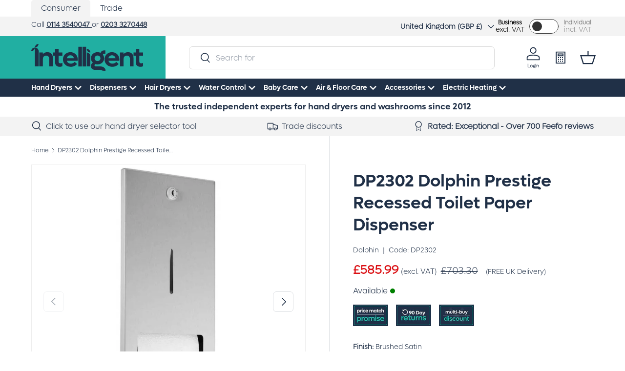

--- FILE ---
content_type: text/html; charset=utf-8
request_url: https://www.intelligenthanddryers.com/products/dp2302-dolphin-prestige-recessed-toilet-paper-dispenser
body_size: 75104
content:
<!doctype html>
<html
  class="no-js"
  lang="en"
  dir="ltr"
>
  <head>
    <!--shoaib start -->
    
    <!--shoaib end -->
    
    <meta name="google-site-verification" content="dUOd6pVZIkBTr5g2aLU9CG0PRNHQnMGFWYPea70MBM4"><meta charset="utf-8">
<meta name="viewport" content="width=device-width,initial-scale=1">
<title>DP2302 Dolphin Prestige Recessed Toilet Paper Dispenser &ndash; Intelligent Hand Dryers</title><link rel="canonical" href="https://www.intelligenthanddryers.com/products/dp2302-dolphin-prestige-recessed-toilet-paper-dispenser"><link rel="icon" href="//www.intelligenthanddryers.com/cdn/shop/files/Intelligent_Facility_Solutions_Favicon_1.png?crop=center&height=48&v=1725440648&width=48" type="image/png">
  <link rel="apple-touch-icon" href="//www.intelligenthanddryers.com/cdn/shop/files/Intelligent_Facility_Solutions_Favicon_1.png?crop=center&height=180&v=1725440648&width=180"><meta name="description" content="DP2302 Dolphin Prestige Recessed Toilet Paper Dispenser EU UK Stainless Steel Viewing Window Lockable Washroom Public"><meta property="og:site_name" content="Intelligent Hand Dryers">
<meta property="og:url" content="https://www.intelligenthanddryers.com/products/dp2302-dolphin-prestige-recessed-toilet-paper-dispenser">
<meta property="og:title" content="DP2302 Dolphin Prestige Recessed Toilet Paper Dispenser">
<meta property="og:type" content="product">
<meta property="og:description" content="DP2302 Dolphin Prestige Recessed Toilet Paper Dispenser EU UK Stainless Steel Viewing Window Lockable Washroom Public"><meta property="og:image" content="http://www.intelligenthanddryers.com/cdn/shop/files/1690211384-09087600.jpg?crop=center&height=1200&v=1701974238&width=1200">
  <meta property="og:image:secure_url" content="https://www.intelligenthanddryers.com/cdn/shop/files/1690211384-09087600.jpg?crop=center&height=1200&v=1701974238&width=1200">
  <meta property="og:image:width" content="1000">
  <meta property="og:image:height" content="1000"><meta property="og:price:amount" content="585.99">
  <meta property="og:price:currency" content="GBP"><meta name="twitter:site" content="@IntelligentDry"><meta name="twitter:card" content="summary_large_image">
<meta name="twitter:title" content="DP2302 Dolphin Prestige Recessed Toilet Paper Dispenser">
<meta name="twitter:description" content="DP2302 Dolphin Prestige Recessed Toilet Paper Dispenser EU UK Stainless Steel Viewing Window Lockable Washroom Public">
<style data-shopify>
      :root
          {
            --bg-color: 255 255 255 / 1.0;
            --bg-color-og: 255 255 255 / 1.0;
            --heading-color: 32 48 71;
            --text-color: 32 48 71;
            --text-color-og: 32 48 71;
            --scrollbar-color: 32 48 71;
            --link-color: 32 48 71;
            --link-color-og: 32 48 71;
            --star-color: 255 159 28;--swatch-border-color-default: 210 214 218;
              --swatch-border-color-active: 33 175 162;
              --swatch-card-size: 24px;
              --swatch-variant-picker-size: 36px;--color-scheme-1-bg: 243 243 243 / 1.0;
            --color-scheme-1-grad: ;
            --color-scheme-1-heading: 32 48 71;
            --color-scheme-1-text: 32 48 71;
            --color-scheme-1-btn-bg: 33 175 162;
            --color-scheme-1-btn-text: 32 48 71;
            --color-scheme-1-btn-bg-hover: 36 169 160;--color-scheme-2-bg: 255 255 255 / 1.0;
            --color-scheme-2-grad: ;
            --color-scheme-2-heading: 32 48 71;
            --color-scheme-2-text: 32 48 71;
            --color-scheme-2-btn-bg: 33 175 162;
            --color-scheme-2-btn-text: 32 48 71;
            --color-scheme-2-btn-bg-hover: 36 169 160;--color-scheme-3-bg: 32 48 71 / 1.0;
            --color-scheme-3-grad: ;
            --color-scheme-3-heading: 255 255 255;
            --color-scheme-3-text: 255 255 255;
            --color-scheme-3-btn-bg: 33 175 162;
            --color-scheme-3-btn-text: 32 48 71;
            --color-scheme-3-btn-bg-hover: 36 169 160;

            --drawer-bg-color: 255 255 255 / 1.0;
            --drawer-text-color: 32 48 71;

            --panel-bg-color: 32 48 71 / 1.0;
            --panel-heading-color: 32 48 71;
            --panel-text-color: 32 48 71;

            --in-stock-text-color: 44 126 63;
            --low-stock-text-color: 210 134 26;
            --very-low-stock-text-color: 180 12 28;
            --no-stock-text-color: 119 119 119;
            --no-stock-backordered-text-color: 119 119 119;

            --error-bg-color: 252 237 238;
            --error-text-color: 219 17 21;
            --success-bg-color: 232 246 234;
            --success-text-color: 44 126 63;
            --info-bg-color: 228 237 250;
            --info-text-color: 89 89 89;

            --heading-font-family: Lufga-SemiBold
            , sans-serif;
            --heading-font-style: normal;
            --heading-font-weight: 600;
            --heading-scale-start: 2;

            --navigation-font-family: Lufga-SemiBold
            , sans-serif;
            --navigation-font-style: normal;
            --navigation-font-weight: 600;--heading-text-transform: none;
--subheading-text-transform: none;
            --body-font-family: Lufga-Light
            , sans-serif;
            --body-font-style: regular;
            --body-font-weight: 400;
            --body-font-size: 16;

            --section-gap: 48;
            --heading-gap: calc(8 * var(--space-unit));--grid-column-gap: 20px;--btn-bg-color: 33 175 162;
            --btn-bg-hover-color: 36 169 160;
            --btn-text-color: 32 48 71;
            --btn-bg-color-og: 33 175 162;
            --btn-text-color-og: 32 48 71;
            --btn-alt-bg-color: 255 255 255;
            --btn-alt-bg-alpha: 1.0;
            --btn-alt-text-color: 32 48 71;
            --btn-border-width: 2px;
            --btn-padding-y: 12px;

            
              --btn-border-radius: 7px;
            

            --btn-lg-border-radius: 50%;
            --btn-icon-border-radius: 50%;
            --input-with-btn-inner-radius: var(--btn-border-radius);

            --input-bg-color: 255 255 255 / 1.0;
            --input-text-color: 32 48 71;
            --input-border-width: 2px;
            --input-border-radius: 5px;
            --textarea-border-radius: 5px;
              --input-border-radius: 7px;
              --input-bg-color-diff-3: #f7f7f7;
              --input-bg-color-diff-6: #f0f0f0;

            --modal-border-radius: 0px;
            --modal-overlay-color: 0 0 0;
            --modal-overlay-opacity: 0.4;
            --drawer-border-radius: 0px;
            --overlay-border-radius: 0px;--custom-label-bg-color: 33 175 162;
              --custom-label-text-color: 32 48 71;--sold-out-label-bg-color: 32 48 71;
              --sold-out-label-text-color: 255 255 255;--preorder-label-bg-color: 33 175 162;
            --preorder-label-text-color: 32 48 71;

            --page-width: 1320px;
            --gutter-sm: 20px;
            --gutter-md: 32px;
            --gutter-lg: 64px;

            --payment-terms-bg-color: #ffffff;

            --coll-card-bg-color: #f3f3f3;
            --coll-card-border-color: #f3f3f3;
            --coll-card-text-bg-color: #21afa2;
              
                --aos-animate-duration: 0.6s;
              

              
                --aos-min-width: 0;
              
            

            --reading-width: 48em;
          }

          @media (max-width: 769px) {
            :root {
              --reading-width: 36em;
            }
          }</style>

    <link rel="stylesheet" href="//www.intelligenthanddryers.com/cdn/shop/t/3/assets/main.css?v=92741087491723719341750695262">
    <script src="//www.intelligenthanddryers.com/cdn/shop/t/3/assets/main.js?v=940771858407418141706288461" defer="defer"></script><link
        rel="stylesheet"
        href="//www.intelligenthanddryers.com/cdn/shop/t/3/assets/swatches.css?v=99757014946536919071749563086"
        media="print"
        onload="this.media='all'"
      >
      <noscript><link rel="stylesheet" href="//www.intelligenthanddryers.com/cdn/shop/t/3/assets/swatches.css?v=99757014946536919071749563086"></noscript><script>window.performance && window.performance.mark && window.performance.mark('shopify.content_for_header.start');</script><meta id="shopify-digital-wallet" name="shopify-digital-wallet" content="/60435169325/digital_wallets/dialog">
<meta name="shopify-checkout-api-token" content="beb1c1defafaa66b20e8ca8ef8fc581c">
<meta id="in-context-paypal-metadata" data-shop-id="60435169325" data-venmo-supported="false" data-environment="production" data-locale="en_US" data-paypal-v4="true" data-currency="GBP">
<link rel="alternate" hreflang="x-default" href="https://www.intelligenthanddryers.com/products/dp2302-dolphin-prestige-recessed-toilet-paper-dispenser">
<link rel="alternate" hreflang="fr-FR" href="https://www.intelligenthanddryers.com/fr-fr/products/dp2302-dolphin-prestige-recessed-toilet-paper-dispenser">
<link rel="alternate" hreflang="en-DE" href="https://www.intelligenthanddryers.com/en-de/products/dp2302-dolphin-prestige-recessed-toilet-paper-dispenser">
<link rel="alternate" hreflang="en-IE" href="https://www.intelligenthanddryers.com/en-ie/products/dp2302-dolphin-prestige-recessed-toilet-paper-dispenser">
<link rel="alternate" hreflang="it-IT" href="https://www.intelligenthanddryers.com/it-it/products/dp2302-dolphin-prestige-recessed-toilet-paper-dispenser">
<link rel="alternate" hreflang="en-GB" href="https://www.intelligenthanddryers.com/products/dp2302-dolphin-prestige-recessed-toilet-paper-dispenser">
<link rel="alternate" type="application/json+oembed" href="https://www.intelligenthanddryers.com/products/dp2302-dolphin-prestige-recessed-toilet-paper-dispenser.oembed">
<script async="async" src="/checkouts/internal/preloads.js?locale=en-GB"></script>
<link rel="preconnect" href="https://shop.app" crossorigin="anonymous">
<script async="async" src="https://shop.app/checkouts/internal/preloads.js?locale=en-GB&shop_id=60435169325" crossorigin="anonymous"></script>
<script id="apple-pay-shop-capabilities" type="application/json">{"shopId":60435169325,"countryCode":"GB","currencyCode":"GBP","merchantCapabilities":["supports3DS"],"merchantId":"gid:\/\/shopify\/Shop\/60435169325","merchantName":"Intelligent Hand Dryers","requiredBillingContactFields":["postalAddress","email","phone"],"requiredShippingContactFields":["postalAddress","email","phone"],"shippingType":"shipping","supportedNetworks":["visa","maestro","masterCard","amex","discover","elo"],"total":{"type":"pending","label":"Intelligent Hand Dryers","amount":"1.00"},"shopifyPaymentsEnabled":true,"supportsSubscriptions":true}</script>
<script id="shopify-features" type="application/json">{"accessToken":"beb1c1defafaa66b20e8ca8ef8fc581c","betas":["rich-media-storefront-analytics"],"domain":"www.intelligenthanddryers.com","predictiveSearch":true,"shopId":60435169325,"locale":"en"}</script>
<script>var Shopify = Shopify || {};
Shopify.shop = "intelligent-hand-dryers.myshopify.com";
Shopify.locale = "en";
Shopify.currency = {"active":"GBP","rate":"1.0"};
Shopify.country = "GB";
Shopify.theme = {"name":"Enterprise","id":128754941997,"schema_name":"Enterprise","schema_version":"1.3.1","theme_store_id":1657,"role":"main"};
Shopify.theme.handle = "null";
Shopify.theme.style = {"id":null,"handle":null};
Shopify.cdnHost = "www.intelligenthanddryers.com/cdn";
Shopify.routes = Shopify.routes || {};
Shopify.routes.root = "/";</script>
<script type="module">!function(o){(o.Shopify=o.Shopify||{}).modules=!0}(window);</script>
<script>!function(o){function n(){var o=[];function n(){o.push(Array.prototype.slice.apply(arguments))}return n.q=o,n}var t=o.Shopify=o.Shopify||{};t.loadFeatures=n(),t.autoloadFeatures=n()}(window);</script>
<script>
  window.ShopifyPay = window.ShopifyPay || {};
  window.ShopifyPay.apiHost = "shop.app\/pay";
  window.ShopifyPay.redirectState = null;
</script>
<script id="shop-js-analytics" type="application/json">{"pageType":"product"}</script>
<script defer="defer" async type="module" src="//www.intelligenthanddryers.com/cdn/shopifycloud/shop-js/modules/v2/client.init-shop-cart-sync_BdyHc3Nr.en.esm.js"></script>
<script defer="defer" async type="module" src="//www.intelligenthanddryers.com/cdn/shopifycloud/shop-js/modules/v2/chunk.common_Daul8nwZ.esm.js"></script>
<script type="module">
  await import("//www.intelligenthanddryers.com/cdn/shopifycloud/shop-js/modules/v2/client.init-shop-cart-sync_BdyHc3Nr.en.esm.js");
await import("//www.intelligenthanddryers.com/cdn/shopifycloud/shop-js/modules/v2/chunk.common_Daul8nwZ.esm.js");

  window.Shopify.SignInWithShop?.initShopCartSync?.({"fedCMEnabled":true,"windoidEnabled":true});

</script>
<script>
  window.Shopify = window.Shopify || {};
  if (!window.Shopify.featureAssets) window.Shopify.featureAssets = {};
  window.Shopify.featureAssets['shop-js'] = {"shop-cart-sync":["modules/v2/client.shop-cart-sync_QYOiDySF.en.esm.js","modules/v2/chunk.common_Daul8nwZ.esm.js"],"init-fed-cm":["modules/v2/client.init-fed-cm_DchLp9rc.en.esm.js","modules/v2/chunk.common_Daul8nwZ.esm.js"],"shop-button":["modules/v2/client.shop-button_OV7bAJc5.en.esm.js","modules/v2/chunk.common_Daul8nwZ.esm.js"],"init-windoid":["modules/v2/client.init-windoid_DwxFKQ8e.en.esm.js","modules/v2/chunk.common_Daul8nwZ.esm.js"],"shop-cash-offers":["modules/v2/client.shop-cash-offers_DWtL6Bq3.en.esm.js","modules/v2/chunk.common_Daul8nwZ.esm.js","modules/v2/chunk.modal_CQq8HTM6.esm.js"],"shop-toast-manager":["modules/v2/client.shop-toast-manager_CX9r1SjA.en.esm.js","modules/v2/chunk.common_Daul8nwZ.esm.js"],"init-shop-email-lookup-coordinator":["modules/v2/client.init-shop-email-lookup-coordinator_UhKnw74l.en.esm.js","modules/v2/chunk.common_Daul8nwZ.esm.js"],"pay-button":["modules/v2/client.pay-button_DzxNnLDY.en.esm.js","modules/v2/chunk.common_Daul8nwZ.esm.js"],"avatar":["modules/v2/client.avatar_BTnouDA3.en.esm.js"],"init-shop-cart-sync":["modules/v2/client.init-shop-cart-sync_BdyHc3Nr.en.esm.js","modules/v2/chunk.common_Daul8nwZ.esm.js"],"shop-login-button":["modules/v2/client.shop-login-button_D8B466_1.en.esm.js","modules/v2/chunk.common_Daul8nwZ.esm.js","modules/v2/chunk.modal_CQq8HTM6.esm.js"],"init-customer-accounts-sign-up":["modules/v2/client.init-customer-accounts-sign-up_C8fpPm4i.en.esm.js","modules/v2/client.shop-login-button_D8B466_1.en.esm.js","modules/v2/chunk.common_Daul8nwZ.esm.js","modules/v2/chunk.modal_CQq8HTM6.esm.js"],"init-shop-for-new-customer-accounts":["modules/v2/client.init-shop-for-new-customer-accounts_CVTO0Ztu.en.esm.js","modules/v2/client.shop-login-button_D8B466_1.en.esm.js","modules/v2/chunk.common_Daul8nwZ.esm.js","modules/v2/chunk.modal_CQq8HTM6.esm.js"],"init-customer-accounts":["modules/v2/client.init-customer-accounts_dRgKMfrE.en.esm.js","modules/v2/client.shop-login-button_D8B466_1.en.esm.js","modules/v2/chunk.common_Daul8nwZ.esm.js","modules/v2/chunk.modal_CQq8HTM6.esm.js"],"shop-follow-button":["modules/v2/client.shop-follow-button_CkZpjEct.en.esm.js","modules/v2/chunk.common_Daul8nwZ.esm.js","modules/v2/chunk.modal_CQq8HTM6.esm.js"],"lead-capture":["modules/v2/client.lead-capture_BntHBhfp.en.esm.js","modules/v2/chunk.common_Daul8nwZ.esm.js","modules/v2/chunk.modal_CQq8HTM6.esm.js"],"checkout-modal":["modules/v2/client.checkout-modal_CfxcYbTm.en.esm.js","modules/v2/chunk.common_Daul8nwZ.esm.js","modules/v2/chunk.modal_CQq8HTM6.esm.js"],"shop-login":["modules/v2/client.shop-login_Da4GZ2H6.en.esm.js","modules/v2/chunk.common_Daul8nwZ.esm.js","modules/v2/chunk.modal_CQq8HTM6.esm.js"],"payment-terms":["modules/v2/client.payment-terms_MV4M3zvL.en.esm.js","modules/v2/chunk.common_Daul8nwZ.esm.js","modules/v2/chunk.modal_CQq8HTM6.esm.js"]};
</script>
<script>(function() {
  var isLoaded = false;
  function asyncLoad() {
    if (isLoaded) return;
    isLoaded = true;
    var urls = ["https:\/\/cdn.salesfire.co.uk\/code\/6bf50cbe-c6a1-4087-b635-d5f46a8b3c07.js?shop=intelligent-hand-dryers.myshopify.com","https:\/\/cdn.shopify.com\/s\/files\/1\/0604\/3516\/9325\/t\/3\/assets\/zendesk-embeddable.js?v=1704897866\u0026shop=intelligent-hand-dryers.myshopify.com","https:\/\/cdn.logbase.io\/lb-upsell-wrapper.js?shop=intelligent-hand-dryers.myshopify.com","https:\/\/chimpstatic.com\/mcjs-connected\/js\/users\/afa67e965da39aa03169d769a\/8fed887bd42ca92a74ba448ad.js?shop=intelligent-hand-dryers.myshopify.com","https:\/\/app.logoshowcase.co\/extension\/app.js?ls_version=1.0.5\u0026shop=intelligent-hand-dryers.myshopify.com"];
    for (var i = 0; i < urls.length; i++) {
      var s = document.createElement('script');
      s.type = 'text/javascript';
      s.async = true;
      s.src = urls[i];
      var x = document.getElementsByTagName('script')[0];
      x.parentNode.insertBefore(s, x);
    }
  };
  if(window.attachEvent) {
    window.attachEvent('onload', asyncLoad);
  } else {
    window.addEventListener('load', asyncLoad, false);
  }
})();</script>
<script id="__st">var __st={"a":60435169325,"offset":0,"reqid":"3e1ae855-3d58-430c-a61e-1e49a6624242-1768992995","pageurl":"www.intelligenthanddryers.com\/products\/dp2302-dolphin-prestige-recessed-toilet-paper-dispenser","u":"efa02fd7ec26","p":"product","rtyp":"product","rid":7656521236525};</script>
<script>window.ShopifyPaypalV4VisibilityTracking = true;</script>
<script id="captcha-bootstrap">!function(){'use strict';const t='contact',e='account',n='new_comment',o=[[t,t],['blogs',n],['comments',n],[t,'customer']],c=[[e,'customer_login'],[e,'guest_login'],[e,'recover_customer_password'],[e,'create_customer']],r=t=>t.map((([t,e])=>`form[action*='/${t}']:not([data-nocaptcha='true']) input[name='form_type'][value='${e}']`)).join(','),a=t=>()=>t?[...document.querySelectorAll(t)].map((t=>t.form)):[];function s(){const t=[...o],e=r(t);return a(e)}const i='password',u='form_key',d=['recaptcha-v3-token','g-recaptcha-response','h-captcha-response',i],f=()=>{try{return window.sessionStorage}catch{return}},m='__shopify_v',_=t=>t.elements[u];function p(t,e,n=!1){try{const o=window.sessionStorage,c=JSON.parse(o.getItem(e)),{data:r}=function(t){const{data:e,action:n}=t;return t[m]||n?{data:e,action:n}:{data:t,action:n}}(c);for(const[e,n]of Object.entries(r))t.elements[e]&&(t.elements[e].value=n);n&&o.removeItem(e)}catch(o){console.error('form repopulation failed',{error:o})}}const l='form_type',E='cptcha';function T(t){t.dataset[E]=!0}const w=window,h=w.document,L='Shopify',v='ce_forms',y='captcha';let A=!1;((t,e)=>{const n=(g='f06e6c50-85a8-45c8-87d0-21a2b65856fe',I='https://cdn.shopify.com/shopifycloud/storefront-forms-hcaptcha/ce_storefront_forms_captcha_hcaptcha.v1.5.2.iife.js',D={infoText:'Protected by hCaptcha',privacyText:'Privacy',termsText:'Terms'},(t,e,n)=>{const o=w[L][v],c=o.bindForm;if(c)return c(t,g,e,D).then(n);var r;o.q.push([[t,g,e,D],n]),r=I,A||(h.body.append(Object.assign(h.createElement('script'),{id:'captcha-provider',async:!0,src:r})),A=!0)});var g,I,D;w[L]=w[L]||{},w[L][v]=w[L][v]||{},w[L][v].q=[],w[L][y]=w[L][y]||{},w[L][y].protect=function(t,e){n(t,void 0,e),T(t)},Object.freeze(w[L][y]),function(t,e,n,w,h,L){const[v,y,A,g]=function(t,e,n){const i=e?o:[],u=t?c:[],d=[...i,...u],f=r(d),m=r(i),_=r(d.filter((([t,e])=>n.includes(e))));return[a(f),a(m),a(_),s()]}(w,h,L),I=t=>{const e=t.target;return e instanceof HTMLFormElement?e:e&&e.form},D=t=>v().includes(t);t.addEventListener('submit',(t=>{const e=I(t);if(!e)return;const n=D(e)&&!e.dataset.hcaptchaBound&&!e.dataset.recaptchaBound,o=_(e),c=g().includes(e)&&(!o||!o.value);(n||c)&&t.preventDefault(),c&&!n&&(function(t){try{if(!f())return;!function(t){const e=f();if(!e)return;const n=_(t);if(!n)return;const o=n.value;o&&e.removeItem(o)}(t);const e=Array.from(Array(32),(()=>Math.random().toString(36)[2])).join('');!function(t,e){_(t)||t.append(Object.assign(document.createElement('input'),{type:'hidden',name:u})),t.elements[u].value=e}(t,e),function(t,e){const n=f();if(!n)return;const o=[...t.querySelectorAll(`input[type='${i}']`)].map((({name:t})=>t)),c=[...d,...o],r={};for(const[a,s]of new FormData(t).entries())c.includes(a)||(r[a]=s);n.setItem(e,JSON.stringify({[m]:1,action:t.action,data:r}))}(t,e)}catch(e){console.error('failed to persist form',e)}}(e),e.submit())}));const S=(t,e)=>{t&&!t.dataset[E]&&(n(t,e.some((e=>e===t))),T(t))};for(const o of['focusin','change'])t.addEventListener(o,(t=>{const e=I(t);D(e)&&S(e,y())}));const B=e.get('form_key'),M=e.get(l),P=B&&M;t.addEventListener('DOMContentLoaded',(()=>{const t=y();if(P)for(const e of t)e.elements[l].value===M&&p(e,B);[...new Set([...A(),...v().filter((t=>'true'===t.dataset.shopifyCaptcha))])].forEach((e=>S(e,t)))}))}(h,new URLSearchParams(w.location.search),n,t,e,['guest_login'])})(!0,!0)}();</script>
<script integrity="sha256-4kQ18oKyAcykRKYeNunJcIwy7WH5gtpwJnB7kiuLZ1E=" data-source-attribution="shopify.loadfeatures" defer="defer" src="//www.intelligenthanddryers.com/cdn/shopifycloud/storefront/assets/storefront/load_feature-a0a9edcb.js" crossorigin="anonymous"></script>
<script crossorigin="anonymous" defer="defer" src="//www.intelligenthanddryers.com/cdn/shopifycloud/storefront/assets/shopify_pay/storefront-65b4c6d7.js?v=20250812"></script>
<script data-source-attribution="shopify.dynamic_checkout.dynamic.init">var Shopify=Shopify||{};Shopify.PaymentButton=Shopify.PaymentButton||{isStorefrontPortableWallets:!0,init:function(){window.Shopify.PaymentButton.init=function(){};var t=document.createElement("script");t.src="https://www.intelligenthanddryers.com/cdn/shopifycloud/portable-wallets/latest/portable-wallets.en.js",t.type="module",document.head.appendChild(t)}};
</script>
<script data-source-attribution="shopify.dynamic_checkout.buyer_consent">
  function portableWalletsHideBuyerConsent(e){var t=document.getElementById("shopify-buyer-consent"),n=document.getElementById("shopify-subscription-policy-button");t&&n&&(t.classList.add("hidden"),t.setAttribute("aria-hidden","true"),n.removeEventListener("click",e))}function portableWalletsShowBuyerConsent(e){var t=document.getElementById("shopify-buyer-consent"),n=document.getElementById("shopify-subscription-policy-button");t&&n&&(t.classList.remove("hidden"),t.removeAttribute("aria-hidden"),n.addEventListener("click",e))}window.Shopify?.PaymentButton&&(window.Shopify.PaymentButton.hideBuyerConsent=portableWalletsHideBuyerConsent,window.Shopify.PaymentButton.showBuyerConsent=portableWalletsShowBuyerConsent);
</script>
<script data-source-attribution="shopify.dynamic_checkout.cart.bootstrap">document.addEventListener("DOMContentLoaded",(function(){function t(){return document.querySelector("shopify-accelerated-checkout-cart, shopify-accelerated-checkout")}if(t())Shopify.PaymentButton.init();else{new MutationObserver((function(e,n){t()&&(Shopify.PaymentButton.init(),n.disconnect())})).observe(document.body,{childList:!0,subtree:!0})}}));
</script>
<script id='scb4127' type='text/javascript' async='' src='https://www.intelligenthanddryers.com/cdn/shopifycloud/privacy-banner/storefront-banner.js'></script><link id="shopify-accelerated-checkout-styles" rel="stylesheet" media="screen" href="https://www.intelligenthanddryers.com/cdn/shopifycloud/portable-wallets/latest/accelerated-checkout-backwards-compat.css" crossorigin="anonymous">
<style id="shopify-accelerated-checkout-cart">
        #shopify-buyer-consent {
  margin-top: 1em;
  display: inline-block;
  width: 100%;
}

#shopify-buyer-consent.hidden {
  display: none;
}

#shopify-subscription-policy-button {
  background: none;
  border: none;
  padding: 0;
  text-decoration: underline;
  font-size: inherit;
  cursor: pointer;
}

#shopify-subscription-policy-button::before {
  box-shadow: none;
}

      </style>
<script id="sections-script" data-sections="header,footer" defer="defer" src="//www.intelligenthanddryers.com/cdn/shop/t/3/compiled_assets/scripts.js?v=34816"></script>
<script>window.performance && window.performance.mark && window.performance.mark('shopify.content_for_header.end');</script>

      <script src="//www.intelligenthanddryers.com/cdn/shop/t/3/assets/animate-on-scroll.js?v=15249566486942820451697019405" defer="defer"></script>
      <link rel="stylesheet" href="//www.intelligenthanddryers.com/cdn/shop/t/3/assets/animate-on-scroll.css?v=116194678796051782541697019405">
    

    <script>
      document.documentElement.className = document.documentElement.className.replace('no-js', 'js');
    </script><!-- CC Custom Head Start --><!-- Google tag (gtag.js) --> <script async src="https://www.googletagmanager.com/gtag/js?id=AW-987263973"></script> <script> window.dataLayer = window.dataLayer || []; function gtag(){dataLayer.push(arguments);} gtag('js', new Date()); gtag('config', 'AW-987263973'); </script><!-- CC Custom Head End --><!-- BEGIN app block: shopify://apps/hulk-form-builder/blocks/app-embed/b6b8dd14-356b-4725-a4ed-77232212b3c3 --><!-- BEGIN app snippet: hulkapps-formbuilder-theme-ext --><script type="text/javascript">
  
  if (typeof window.formbuilder_customer != "object") {
        window.formbuilder_customer = {}
  }

  window.hulkFormBuilder = {
    form_data: {"form_1tLbLJrmFZzan6CCBkxsuw":{"uuid":"1tLbLJrmFZzan6CCBkxsuw","form_name":"Trade Account Request","form_data":{"div_back_gradient_1":"#fff","div_back_gradient_2":"#fff","back_color":"#fff","form_title":"\u003ch2 style=\"text-align: center;\"\u003e\u003cstrong\u003e\u003cspan style=\"color:#203047;\"\u003eTrade Account Request\u003c\/span\u003e\u003c\/strong\u003e\u003c\/h2\u003e\n\n\u003cp\u003e\u0026nbsp;\u003c\/p\u003e\n","form_submit":"Send","after_submit":"hideAndmessage","after_submit_msg":"\u003cp\u003e\u003cspan style=\"color:#203047;\"\u003e\u003cspan style=\"font-family:Helvetica;\"\u003eThanks for registering interest in a trade account with us.\u0026nbsp;We\u0026#39;ll get back to you as soon as possible.\u003c\/span\u003e\u003c\/span\u003e\u003c\/p\u003e\n","captcha_enable":"no","label_style":"blockLabels","input_border_radius":"5","back_type":"transparent","input_back_color":"#fff","input_back_color_hover":"#fff","back_shadow":"none","label_font_clr":"#203047","input_font_clr":"#203047","button_align":"leftBtn","button_clr":"#203047","button_back_clr":"#ffcd31","button_border_radius":"5","form_width":"800px","form_border_size":"2","form_border_clr":"#ffffff","form_border_radius":"1","label_font_size":"16","input_font_size":"14","button_font_size":"16","form_padding":0,"input_border_color":"#ccc","input_border_color_hover":"#ccc","btn_border_clr":"#ffcd31","btn_border_size":"1","form_name":"Trade Account Request","":"Mustapha@ihdryers.co.uk","form_emails":"Mustapha@ihdryers.co.uk,jamesm@ihdryers.co.uk,mustapha@ihdryers.co.uk,mustapha@dryflow.co.uk","admin_email_subject":"New form submission received.","admin_email_message":"Hi [first-name of store owner],\u003cbr\u003eSomeone just submitted a response to your form.\u003cbr\u003ePlease find the details below:","form_access_message":"\u003cp\u003ePlease login to access the form\u003cbr\u003eDo not have an account? Create account\u003c\/p\u003e","notification_email_send":true,"capture_form_submission_counts":"no","custom_count_number":"","captcha_honeypot":"no","captcha_version_3_enable":"no","input_placeholder_clr":"#a3a3a3","input_fonts_type":"System Fonts","input_system_font_family":"Helvetica","label_fonts_type":"System Fonts","label_system_font_family":"Helvetica","shopify_customer_create":"no","flow_trigger_integration":"no","customer_account_activation_email":"yes","formElements":[{"type":"text","position":0,"label":"First Name","customClass":"","halfwidth":"yes","Conditions":{},"page_number":1,"required":"yes"},{"type":"text","position":1,"label":"Last Name","halfwidth":"yes","Conditions":{},"page_number":1,"required":"yes"},{"Conditions":{},"type":"text","position":2,"label":"Company \/ Trade Name","required":"yes","page_number":1},{"type":"email","position":3,"label":"Email","required":"yes","email_confirm":"yes","Conditions":{},"page_number":1,"halfwidth":"no","email_validate_field":"no"},{"Conditions":{},"type":"phone","position":4,"label":"Phone","default_country_code":"United Kingdom +44","required":"yes","phone_validate_field":"no","page_number":1},{"type":"textarea","position":5,"label":"Message","required":"no","Conditions":{},"page_number":1}]},"is_spam_form":false,"shop_uuid":"EbAwYEHENmus-P6T0GhmUw","shop_timezone":"Europe\/London","shop_id":120045,"shop_is_after_submit_enabled":false,"shop_shopify_plan":"shopify_plus","shop_shopify_domain":"intelligent-hand-dryers.myshopify.com","shop_remove_watermark":false,"shop_created_at":"2024-10-31T05:35:49.036-05:00"},"form_HQ__rH5J7VEwwfY4YS5xxQ":{"uuid":"HQ__rH5J7VEwwfY4YS5xxQ","form_name":"Credit Application","form_data":{"div_back_gradient_1":"#fff","div_back_gradient_2":"#fff","back_color":"transparent","form_title":"\u003ch1 aria-level=\"1\" role=\"heading\" style=\"text-align: center;\"\u003eCustomer Credit Application Form\u003c\/h1\u003e\n\n\u003cp style=\"text-align: center;\"\u003e\u003cspan style=\"color:#21afa2;\"\u003eApplication of a 30 Days Credit Account Facility\u003c\/span\u003e\u003c\/p\u003e\n","form_submit":"Submit","after_submit":"hideAndmessage","after_submit_msg":"\u003cp\u003eThank you for your application\u0026nbsp;for a Customer Credit Account. A member of the team will contact you as soon as possible.\u003c\/p\u003e\n\n\u003cp\u003eIf you have any questions or concerns in the meantime, please contact us on 0114 354 0047 or \u003ca href=\"mailto:orders@ihdryers.co.uk?subject=Credit Application Query\"\u003eorders@ihdryers.co.uk\u003c\/a\u003e.\u003c\/p\u003e\n","captcha_enable":"yes","label_style":"blockLabels","input_border_radius":"5","back_type":"transparent","input_back_color":"#ffffff","input_back_color_hover":"#ffffff","back_shadow":"none","label_font_clr":"#203047","input_font_clr":"#203047","button_align":"leftBtn","button_clr":"#000000","button_back_clr":"#21afa2","button_border_radius":"5","form_width":"95%","form_border_size":"2","form_border_clr":"transparent","form_border_radius":"1","label_font_size":"14","input_font_size":"12","button_font_size":"14","form_padding":"35","input_border_color":"#ccc","input_border_color_hover":"#ccc","btn_border_clr":"#21afa2","btn_border_size":"1","form_name":"Credit Application","":"","form_emails":"orders@ihdryers.co.uk,accounts@ihdryers.co.uk","admin_email_subject":"New form submission received.","admin_email_message":"Hi [first-name of store owner],\u003cbr\u003eSomeone just submitted a response to your form.\u003cbr\u003ePlease find the details below:","form_access_message":"\u003cp\u003ePlease login to access the form\u003cbr\u003eDo not have an account? Create account\u003c\/p\u003e","notification_email_send":true,"pass_referrer_url_on_email":false,"form_banner_alignment":"left","form_description":"","label_fonts_type":"Custom Fonts","input_fonts_type":"Custom Fonts","label_system_font_family":"Helvetica","input_system_font_family":"Helvetica","custommessage":{"zipcode":"Post Code","province":"County"},"input_placeholder_clr":"#a3a3a3","captcha_honeypot":"no","captcha_lang":"en-GB","captcha_version_3_enable":"no","input_custom_font_url":"https:\/\/www.intelligenthanddryers.com\/cdn\/shop\/t\/3\/assets\/Lufga-Light.woff","input_custom_font_name":"Lufga","label_custom_font_name":"Lufga","label_custom_font_url":"https:\/\/www.intelligenthanddryers.com\/cdn\/shop\/t\/3\/assets\/Lufga-Light.woff","formElements":[{"Conditions":{},"type":"space","position":0,"label":"Label (19)","page_number":1},{"Conditions":{},"type":"headings","position":1,"label":"Label (10)","headings":"\u003ch4\u003e\u003cspan style=\"color:#203047;\"\u003eBusiness Details\u003c\/span\u003e\u003c\/h4\u003e\n","page_number":1},{"Conditions":{},"type":"text","position":2,"label":"Official Registered Name and Trading Name of Business","halfwidth":"yes","required":"yes","centerfield":"no","page_number":1},{"Conditions":{},"type":"select","position":3,"label":"Business Type","halfwidth":"yes","values":"Sole Trader\nPartnership\nLimited Company\nLLP\nPLC\nOther","elementCost":{},"other_value":"yes","other_value_label":"Other","required":"yes","page_number":1},{"Conditions":{},"type":"text","position":4,"label":"Company Registration Number","halfwidth":"yes","placeholder":"If Applicable","page_number":1},{"Conditions":{},"type":"text","position":5,"label":"VAT Registration Number","placeholder":"If Applicable","halfwidth":"yes","page_number":1},{"Conditions":{},"type":"text","position":6,"label":"Industry \/ Sector \/ Business Activity","halfwidth":"yes","page_number":1,"required":"yes"},{"Conditions":{},"type":"url","position":7,"label":"Website","halfwidth":"yes","page_number":1},{"type":"email","position":8,"label":"Business Email","required":"yes","email_confirm":"yes","Conditions":{},"page_number":1,"halfwidth":"yes"},{"Conditions":{},"type":"phone","position":9,"label":"Business Phone Number","default_country_code":"United Kingdom +44","page_number":1,"required":"yes"},{"Conditions":{},"type":"address","position":10,"label":"Invoice Address","required":"yes","page_number":1},{"Conditions":{},"type":"lineBreak","position":11,"label":"Label (42)","page_number":1},{"Conditions":{},"type":"headings","position":12,"label":"Label (43)","headings":"\u003ch5\u003e\u003cspan style=\"color:#203047;\"\u003eAccounts Details\u003c\/span\u003e\u003c\/h5\u003e\n","page_number":1},{"Conditions":{},"type":"text","position":13,"label":"Accounts Contact Name","halfwidth":"yes","required":"yes","page_number":1},{"Conditions":{},"type":"text","position":14,"label":"Accounts Contact Position","halfwidth":"yes","required":"yes","page_number":1},{"Conditions":{},"type":"email","position":15,"required":"yes","email_confirm":"yes","label":"Accounts Contact Email","halfwidth":"yes","page_number":1},{"Conditions":{},"type":"phone","position":16,"label":"Accounts Contact Phone Number","required":"yes","default_country_code":"United Kingdom +44","page_number":1},{"Conditions":{},"type":"lineBreak","position":17,"label":"Label (23)","page_number":1},{"Conditions":{},"type":"headings","position":18,"label":"Label (12)","headings":"\u003ch4\u003e\u003cspan style=\"color:#203047;\"\u003eBuyer Details\u003c\/span\u003e\u003c\/h4\u003e\n","page_number":1},{"Conditions":{},"type":"text","position":19,"label":"Buyer′s Name","page_number":1,"halfwidth":"yes"},{"Conditions":{},"type":"email","position":20,"required":"no","email_confirm":"yes","label":"Buyer′s email","page_number":1,"halfwidth":"yes"},{"Conditions":{},"type":"phone","position":21,"label":"Buyer′s Phone Number","required":"no","phone_validate_field":"no","default_country_code":"United Kingdom +44","page_number":1},{"Conditions":{},"type":"select","position":22,"label":"Delivery Address same as Invoice address?","values":"Yes\nNo","elementCost":{},"page_number":1,"halfwidth":"yes","required":"yes"},{"type":"address","position":23,"label":"Delivery address","page_number":1,"Conditions":{"SelectedElemenet":"Delivery Address same as Invoice address?","SelectedElemenetCount":22,"SelectedValue":"No"}},{"Conditions":{},"type":"lineBreak","position":24,"label":"Label (24)","page_number":1},{"Conditions":{},"type":"headings","position":25,"label":"Label (16)","headings":"\u003ch4\u003e\u003cspan style=\"color:#203047;\"\u003eCredit Request\u003c\/span\u003e\u003c\/h4\u003e\n","page_number":1},{"Conditions":{},"type":"text","position":26,"label":"I\/We request you to open a Credit Account in the name of","placeholder":"Please write your company\/business name","halfwidth":"yes","page_number":1,"required":"yes"},{"Conditions":{},"type":"text","position":27,"label":"With a Proposed Monthly Credit Limit of","placeholder":"£ GBP","halfwidth":"yes","page_number":1,"required":"yes"},{"Conditions":{},"type":"lineBreak","position":28,"label":"Label (25)","page_number":1},{"Conditions":{},"type":"headings","position":29,"label":"Label (20)","headings":"\u003ch4\u003e\u003cspan style=\"color:#203047;\"\u003eTrade References\u003c\/span\u003e\u003c\/h4\u003e\n","page_number":1},{"Conditions":{},"type":"paragraph","position":30,"label":"Label (23)","paragraph":"\u003cp style=\"font-size: 14px;\"\u003eIntelligent Facility Solutions Ltd will make searches with a credit reference agency who will keep a record of those searches and will share that information with other businesses. Intelligent Facility Solutions Ltd may also enquire about the principal directors with a credit reference agency.\u003c\/p\u003e\n","page_number":1},{"Conditions":{},"type":"checkbox","position":31,"label":"Trade Reference 1","infoMessage":"Please select to provide details","page_number":1},{"Conditions":{"SelectedElemenet":"Trade Reference 1","SelectedElemenetCount":31,"SelectedValue":"On"},"type":"headings","position":32,"label":"Label (32)","headings":"\u003ch5\u003e\u003cspan style=\"color:#203047;\"\u003eReference 1\u003c\/span\u003e\u003c\/h5\u003e\n","page_number":1},{"type":"text","position":33,"label":"Reference 1: Business Name","halfwidth":"yes","page_number":1,"Conditions":{"SelectedElemenet":"Trade Reference 1","SelectedElemenetCount":31,"SelectedValue":"On"}},{"Conditions":{"SelectedElemenet":"Trade Reference 1","SelectedElemenetCount":31,"SelectedValue":"On"},"type":"text","position":34,"label":"Reference 1: Account Number","placeholder":"If Applicable","page_number":1,"halfwidth":"yes"},{"Conditions":{"SelectedElemenet":"Trade Reference 1","SelectedElemenetCount":31,"SelectedValue":"On"},"type":"address","position":35,"label":"Reference 1: Address","page_number":1},{"Conditions":{"SelectedElemenet":"Trade Reference 1","SelectedElemenetCount":31,"SelectedValue":"On"},"type":"email","position":36,"required":"yes","email_confirm":"yes","label":"Reference 1: Email","page_number":1,"halfwidth":"yes"},{"Conditions":{"SelectedElemenet":"Trade Reference 1","SelectedElemenetCount":31,"SelectedValue":"On"},"type":"phone","position":37,"label":"Reference 1: Phone Number","required":"yes","default_country_code":"United Kingdom +44","page_number":1},{"type":"checkbox","position":38,"label":"I\/We authorise you to take up references at any time from the above mentioned trade source","required":"yes","page_number":1,"Conditions":{"SelectedElemenet":"Trade Reference 1","SelectedElemenetCount":31,"SelectedValue":"On"}},{"Conditions":{},"type":"space","position":39,"label":"Label (41)","page_number":1},{"Conditions":{},"type":"checkbox","position":40,"label":"Trade Reference 2","page_number":1,"infoMessage":"Please select to provide details"},{"Conditions":{"SelectedElemenet":"Trade Reference 2","SelectedElemenetCount":40,"SelectedValue":"On"},"type":"headings","position":41,"label":"Label (34)","headings":"\u003ch5\u003e\u003cspan style=\"color:#203047;\"\u003eReference 2\u003c\/span\u003e\u003c\/h5\u003e\n","page_number":1},{"Conditions":{"SelectedElemenet":"Trade Reference 2","SelectedElemenetCount":40,"SelectedValue":"On"},"type":"text","position":42,"label":"Reference 2: Business Name","halfwidth":"yes","page_number":1},{"Conditions":{"SelectedElemenet":"Trade Reference 2","SelectedElemenetCount":40,"SelectedValue":"On"},"type":"text","position":43,"label":"Reference 2: Account Number","placeholder":"If Applicable","halfwidth":"yes","page_number":1},{"Conditions":{"SelectedElemenet":"Trade Reference 2","SelectedElemenetCount":40,"SelectedValue":"On"},"type":"address","position":44,"label":"Reference 2: Address","page_number":1},{"Conditions":{"SelectedElemenet":"Trade Reference 2","SelectedElemenetCount":40,"SelectedValue":"On"},"type":"email","position":45,"required":"yes","email_confirm":"yes","label":"Reference 2: Email","halfwidth":"yes","page_number":1},{"Conditions":{"SelectedElemenet":"Trade Reference 2","SelectedElemenetCount":40,"SelectedValue":"On"},"type":"phone","position":46,"label":"Reference 2: Phone Number","required":"yes","default_country_code":"United Kingdom +44","page_number":1},{"Conditions":{"SelectedElemenet":"Trade Reference 2","SelectedElemenetCount":40,"SelectedValue":"On"},"type":"checkbox","position":47,"label":"I\/We authorise you to take up references at any time from the above mentioned trade source 2","required":"yes","page_number":1},{"Conditions":{},"type":"lineBreak","position":48,"label":"Label (50)","page_number":1},{"Conditions":{},"type":"paragraph","position":49,"label":"Label (49)","paragraph":"\u003cp\u003eBy submitting your credit application, you consent to Intelligent Facility Solutions Limited obtaining a credit check prior to credit approval. We may obtain your credit report when you place an order, or at any time thereafter.\u003c\/p\u003e\n","page_number":1}]},"is_spam_form":false,"shop_uuid":"EbAwYEHENmus-P6T0GhmUw","shop_timezone":"Europe\/London","shop_id":120045,"shop_is_after_submit_enabled":false,"shop_shopify_plan":"shopify_plus","shop_shopify_domain":"intelligent-hand-dryers.myshopify.com","shop_remove_watermark":false,"shop_created_at":"2024-10-31T05:35:49.036-05:00"},"form_kEGFtyB-34pPyGdKcwvRZQ":{"uuid":"kEGFtyB-34pPyGdKcwvRZQ","form_name":"Trade Account Register","form_data":{"div_back_gradient_1":"#fff","div_back_gradient_2":"#fff","back_color":"#ffcd31","form_title":"","form_submit":"SEND","after_submit":"hideAndmessage","after_submit_msg":"\u003cp\u003e\u003cspan style=\"color:#203047;\"\u003e\u003cspan style=\"font-family:Helvetica;\"\u003eThanks for registering for a trade account with us.\u003c\/span\u003e\u003c\/span\u003e\u003cbr \/\u003e\n\u003cbr \/\u003e\n\u003cspan style=\"color:#203047;\"\u003e\u003cspan style=\"font-family:Helvetica;\"\u003eOnce approved, all users will receive account log in details via email to start using your trade account. Please check Spam\/Junk folders.\u003c\/span\u003e\u003c\/span\u003e\u003c\/p\u003e\n","captcha_enable":"no","label_style":"blockLabels","input_border_radius":"5","back_type":"color","input_back_color":"#ffffff","input_back_color_hover":"#fbfbfb","back_shadow":"none","label_font_clr":"#203047","input_font_clr":"#203047","button_align":"centerBtn","button_clr":"#ffcd31","button_back_clr":"#203047","button_border_radius":"5","form_width":"100%","form_border_size":"2","form_border_clr":"#ffcd31","form_border_radius":"1","label_font_size":"16","input_font_size":"14","button_font_size":"16","form_padding":"40","input_border_color":"#203047","input_border_color_hover":"#21afa2","btn_border_clr":"#203047","btn_border_size":"1","form_name":"Trade Account Register","":"Mustapha@ihdryers.co.uk","form_emails":"Mustapha@ihdryers.co.uk,jamesm@ihdryers.co.uk,mustapha@ihdryers.co.uk,mustapha@dryflow.co.uk","admin_email_subject":"New form submission received.","admin_email_message":"Hi [first-name of store owner],\u003cbr\u003eSomeone just submitted a response to your form.\u003cbr\u003ePlease find the details below:","form_access_message":"\u003cp\u003ePlease login to access the form\u003cbr\u003eDo not have an account? Create account\u003c\/p\u003e","notification_email_send":true,"capture_form_submission_counts":"no","custom_count_number":"","captcha_honeypot":"no","captcha_version_3_enable":"no","input_placeholder_clr":"#203047","input_fonts_type":"Custom Fonts","input_system_font_family":"Helvetica","label_fonts_type":"Custom Fonts","label_system_font_family":"Helvetica","shopify_customer_create":"no","flow_trigger_integration":"no","customer_account_activation_email":"yes","custommessage":{"zipcode":"Post code","province":"County"},"label_custom_font_name":"Lufga","input_custom_font_name":"Lufga","label_custom_font_url":"https:\/\/www.intelligenthanddryers.com\/cdn\/shop\/t\/3\/assets\/Lufga-Light.woff","input_custom_font_url":"https:\/\/www.intelligenthanddryers.com\/cdn\/shop\/t\/3\/assets\/Lufga-Light.woff","formElements":[{"Conditions":{},"type":"text","position":0,"label":"Company \/ Trade Name","required":"yes","page_number":1},{"Conditions":{},"type":"text","position":1,"label":"Nature of Business\/Industry","halfwidth":"yes","page_number":1,"required":"yes"},{"Conditions":{},"type":"text","position":2,"label":"Website","halfwidth":"yes","page_number":1},{"Conditions":{},"type":"space","position":3,"label":"Label (22)","page_number":1},{"Conditions":{},"type":"headings","position":4,"label":"Label (6)","headings":"\u003ch5\u003e\u003cu\u003eMain Contact (Account Admin)\u003c\/u\u003e\u003c\/h5\u003e\n","page_number":1},{"type":"text","position":5,"label":"First Name","customClass":"","halfwidth":"yes","Conditions":{},"page_number":1,"required":"yes"},{"type":"text","position":6,"label":"Last Name","halfwidth":"yes","Conditions":{},"page_number":1,"required":"yes"},{"Conditions":{},"type":"text","position":7,"label":"Job Title\/Role","page_number":1,"halfwidth":"yes"},{"type":"email","position":8,"label":"Email","required":"yes","email_confirm":"no","Conditions":{},"page_number":1,"halfwidth":"yes","email_validate_field":"no","confirm_value":"no"},{"Conditions":{},"type":"phone","position":9,"label":"Phone","default_country_code":"United Kingdom +44","required":"yes","phone_validate_field":"no","page_number":1,"infoMessage":"Admin: Can place orders under the trade account, view the order history of all users of the trade account, and edit stored billing and shipping addresses in the trade account profile."},{"Conditions":{},"type":"lineBreak","position":10,"label":"Label (21)","page_number":1},{"Conditions":{},"type":"address","position":11,"label":"Invoice Address","required":"yes","page_number":1},{"Conditions":{},"type":"text","position":12,"label":"VAT number (if applicable)","page_number":1,"halfwidth":"yes"},{"Conditions":{},"type":"space","position":13,"label":"Label (23)","page_number":1},{"Conditions":{},"type":"label","position":14,"label":"Shipping Address","page_number":1},{"Conditions":{},"type":"checkbox","position":15,"label":"Same as Invoice Address (uncheck if different)","page_number":1,"checked":"yes"},{"Conditions":{},"type":"paragraph","position":16,"label":"Label (10)","paragraph":"\u003cp\u003eThis address will be stored in your account for faster checkout. Additional stored addresses can be added\u0026nbsp;in your profile after sign up.\u003c\/p\u003e\n\n\u003cp\u003eOne time addresses can be entered for each order at checkout.\u003c\/p\u003e\n","page_number":1},{"type":"address","position":17,"label":"Ship to","page_number":1,"Conditions":{"SelectedElemenet":"Same as Invoice Address (uncheck if different)","SelectedElemenetCount":15,"SelectedValue":"Off"}},{"Conditions":{},"type":"lineBreak","position":18,"label":"Label (22)","page_number":1},{"Conditions":{},"type":"headings","position":19,"label":"Label (12)","headings":"\u003ch5\u003e\u003cu\u003eAdditional Account Users\u003c\/u\u003e\u003c\/h5\u003e\n","page_number":1},{"Conditions":{},"type":"checkbox","position":20,"label":"User 2","page_number":1},{"type":"text","position":21,"label":"User 2 First Name","halfwidth":"yes","page_number":1,"required":"yes","Conditions":{"SelectedElemenet":"User 2","SelectedElemenetCount":20,"SelectedValue":"On"}},{"type":"text","position":22,"label":"User 2 Last Name","halfwidth":"yes","page_number":1,"required":"yes","Conditions":{"SelectedElemenet":"User 2","SelectedElemenetCount":20,"SelectedValue":"On"}},{"type":"text","position":23,"label":"User 2 Job Title\/Role","halfwidth":"yes","page_number":1,"Conditions":{"SelectedElemenet":"User 2","SelectedElemenetCount":20,"SelectedValue":"On"}},{"type":"email","position":24,"required":"yes","email_confirm":"no","label":"User 2 Email","confirm_value":"no","email_validate_field":"no","halfwidth":"yes","page_number":1,"Conditions":{"SelectedElemenet":"User 2","SelectedElemenetCount":20,"SelectedValue":"On"}},{"type":"phone","position":25,"label":"User 2 Phone","default_country_code":"United Kingdom +44","required":"yes","page_number":1,"Conditions":{"SelectedElemenet":"User 2","SelectedElemenetCount":20,"SelectedValue":"On"}},{"type":"select","position":26,"label":"User 2 Account Type","values":"Admin\nOrdering only","elementCost":{},"infoMessage":"\u003cp\u003e\u003cstrong\u003eAdmin:\u003c\/strong\u003e Can place orders under the trade account, view the order history of all users of the trade account, and edit stored billing and shipping addresses in the trade account profile.\u003c\/p\u003e\n\u003cp\u003e\u003cstrong\u003eOrdering only:\u003c\/strong\u003e Can place orders under the trade account and view their own order history only.\u003c\/p\u003e","required":"yes","page_number":1,"Conditions":{"SelectedElemenet":"User 2","SelectedElemenetCount":20,"SelectedValue":"On"},"halfwidth":"no"},{"Conditions":{},"type":"checkbox","position":27,"label":"User 3","result_in_yes_no":"no","page_number":1},{"Conditions":{"SelectedElemenet":"User 3","SelectedElemenetCount":27,"SelectedValue":"On"},"type":"text","position":28,"label":"User 3 First Name","halfwidth":"yes","required":"yes","page_number":1},{"Conditions":{"SelectedElemenet":"User 3","SelectedElemenetCount":27,"SelectedValue":"On"},"type":"text","position":29,"label":"User 3 Last Name","halfwidth":"yes","required":"yes","page_number":1},{"Conditions":{"SelectedElemenet":"User 3","SelectedElemenetCount":27,"SelectedValue":"On"},"type":"text","position":30,"label":"User 3 Job Title\/Role","halfwidth":"yes","page_number":1},{"Conditions":{"SelectedElemenet":"User 3","SelectedElemenetCount":27,"SelectedValue":"On"},"type":"email","position":31,"required":"yes","email_confirm":"no","label":"User 3 Email","confirm_value":"no","halfwidth":"yes","page_number":1},{"Conditions":{"SelectedElemenet":"User 3","SelectedElemenetCount":27,"SelectedValue":"On"},"type":"phone","position":32,"label":"User 3 Phone","default_country_code":"United Kingdom +44","required":"yes","page_number":1},{"Conditions":{"SelectedElemenet":"User 3","SelectedElemenetCount":27,"SelectedValue":"On"},"type":"select","position":33,"label":"User 3 Account Type","infoMessage":"\u003cp\u003e\u003cstrong\u003eAdmin:\u003c\/strong\u003e Can place orders under the trade account, view the order history of all users of the trade account, and edit stored billing and shipping addresses in the trade account profile.\u003c\/p\u003e\n\u003cp\u003e\u003cstrong\u003eOrdering only:\u003c\/strong\u003e Can place orders under the trade account and view their own order history only.\u003c\/p\u003e","required":"yes","values":"Admin\nOrdering only","elementCost":{},"page_number":1},{"Conditions":{},"type":"checkbox","position":34,"label":"User 4","page_number":1},{"Conditions":{"SelectedElemenet":"User 4","SelectedElemenetCount":34,"SelectedValue":"On"},"type":"text","position":35,"label":"User 4 First Name","halfwidth":"yes","required":"yes","page_number":1},{"Conditions":{"SelectedElemenet":"User 4","SelectedElemenetCount":34,"SelectedValue":"On"},"type":"text","position":36,"label":"User 4 Last Name","halfwidth":"yes","required":"yes","page_number":1},{"Conditions":{"SelectedElemenet":"User 4","SelectedElemenetCount":34,"SelectedValue":"On"},"type":"text","position":37,"label":"User 4 Job Title\/Role","halfwidth":"yes","page_number":1},{"Conditions":{"SelectedElemenet":"User 4","SelectedElemenetCount":34,"SelectedValue":"On"},"type":"email","position":38,"required":"yes","email_confirm":"no","label":"User 4 Email","confirm_value":"no","halfwidth":"yes","page_number":1},{"Conditions":{"SelectedElemenet":"User 4","SelectedElemenetCount":34,"SelectedValue":"On"},"type":"phone","position":39,"label":"User 4 Phone","default_country_code":"United Kingdom +44","required":"yes","page_number":1},{"Conditions":{"SelectedElemenet":"User 4","SelectedElemenetCount":34,"SelectedValue":"On"},"type":"select","position":40,"label":"User 4 Account Type","infoMessage":"\u003cp\u003e\u003cstrong\u003eAdmin:\u003c\/strong\u003e Can place orders under the trade account, view the order history of all users of the trade account, and edit stored billing and shipping addresses in the trade account profile.\u003c\/p\u003e\n\u003cp\u003e\u003cstrong\u003eOrdering only:\u003c\/strong\u003e Can place orders under the trade account and view their own order history only.\u003c\/p\u003e","required":"yes","values":"Admin\nOrdering only","elementCost":{},"page_number":1},{"Conditions":{},"type":"checkbox","position":41,"label":"User 5","page_number":1},{"Conditions":{"SelectedElemenet":"User 5","SelectedElemenetCount":41,"SelectedValue":"On"},"type":"text","position":42,"label":"User 5 First Name","halfwidth":"yes","required":"yes","page_number":1},{"Conditions":{"SelectedElemenet":"User 5","SelectedElemenetCount":41,"SelectedValue":"On"},"type":"text","position":43,"label":"User 5 Last Name","halfwidth":"yes","required":"yes","page_number":1},{"Conditions":{"SelectedElemenet":"User 5","SelectedElemenetCount":41,"SelectedValue":"On"},"type":"text","position":44,"label":"User 5 Job Title\/Role","halfwidth":"yes","page_number":1},{"Conditions":{"SelectedElemenet":"User 5","SelectedElemenetCount":41,"SelectedValue":"On"},"type":"email","position":45,"required":"yes","email_confirm":"no","label":"User 5 Email","confirm_value":"no","halfwidth":"yes","page_number":1},{"Conditions":{"SelectedElemenet":"User 5","SelectedElemenetCount":41,"SelectedValue":"On"},"type":"phone","position":46,"label":"User 5 Phone","default_country_code":"United Kingdom +44","required":"yes","page_number":1},{"Conditions":{"SelectedElemenet":"User 5","SelectedElemenetCount":41,"SelectedValue":"On"},"type":"select","position":47,"label":"User 5 Account Type","infoMessage":"\u003cp\u003e\u003cstrong\u003eAdmin:\u003c\/strong\u003e Can place orders under the trade account, view the order history of all users of the trade account, and edit stored billing and shipping addresses in the trade account profile.\u003c\/p\u003e\n\u003cp\u003e\u003cstrong\u003eOrdering only:\u003c\/strong\u003e Can place orders under the trade account and view their own order history only.\u003c\/p\u003e","required":"yes","values":"Admin\nOrdering only","elementCost":{},"page_number":1},{"Conditions":{},"type":"checkbox","position":48,"label":"Please select if you require more users for your trade account","page_number":1},{"type":"textarea","position":49,"label":"Please let us know how many additional users you require. We will contact you direct to arrange. ","page_number":1,"Conditions":{"SelectedElemenet":"Please select if you require more users for your trade account","SelectedElemenetCount":48,"SelectedValue":"On"},"halfwidth":"yes"},{"Conditions":{},"type":"lineBreak","position":50,"label":"Label (48)","page_number":1},{"Conditions":{},"type":"checkbox","position":51,"label":"Email marketing (Checkbox must be selected)","infoMessage":"By clicking the \"Send\" button and signing up, you agree to receive marketing messages at each email provided (unsubscribe at any time). View our privacy policy and terms \u0026 conditions for more info.","required":"yes","page_number":1}]},"is_spam_form":false,"shop_uuid":"EbAwYEHENmus-P6T0GhmUw","shop_timezone":"Europe\/London","shop_id":120045,"shop_is_after_submit_enabled":false,"shop_shopify_plan":"shopify_plus","shop_shopify_domain":"intelligent-hand-dryers.myshopify.com","shop_remove_watermark":false,"shop_created_at":"2024-10-31T05:35:49.036-05:00"}},
    shop_data: {"shop_EbAwYEHENmus-P6T0GhmUw":{"shop_uuid":"EbAwYEHENmus-P6T0GhmUw","shop_timezone":"Europe\/London","shop_id":120045,"shop_is_after_submit_enabled":false,"shop_shopify_plan":"shopify_plus","shop_shopify_domain":"intelligent-hand-dryers.myshopify.com","shop_remove_watermark":false,"shop_created_at":"2024-10-31T05:35:49.036-05:00","is_skip_metafield":false,"shop_deleted":false,"shop_disabled":false}},
    settings_data: {"shop_settings":{"shop_customise_msgs":[{"zipcode":"Post code"}],"default_customise_msgs":{"is_required":"is required","thank_you":"Thank you! The form was submitted successfully.","processing":"Processing...","valid_data":"Please provide valid data","valid_email":"Provide valid email format","valid_tags":"HTML Tags are not allowed","valid_phone":"Provide valid phone number","valid_captcha":"Please provide valid captcha response","valid_url":"Provide valid URL","only_number_alloud":"Provide valid number in","number_less":"must be less than","number_more":"must be more than","image_must_less":"Image must be less than 20MB","image_number":"Images allowed","image_extension":"Invalid extension! Please provide image file","error_image_upload":"Error in image upload. Please try again.","error_file_upload":"Error in file upload. Please try again.","your_response":"Your response","error_form_submit":"Error occur.Please try again after sometime.","email_submitted":"Form with this email is already submitted","invalid_email_by_zerobounce":"The email address you entered appears to be invalid. Please check it and try again.","download_file":"Download file","card_details_invalid":"Your card details are invalid","card_details":"Card details","please_enter_card_details":"Please enter card details","card_number":"Card number","exp_mm":"Exp MM","exp_yy":"Exp YY","crd_cvc":"CVV","payment_value":"Payment amount","please_enter_payment_amount":"Please enter payment amount","address1":"Address line 1","address2":"Address line 2","city":"City","province":"Province","zipcode":"Zip code","country":"Country","blocked_domain":"This form does not accept addresses from","file_must_less":"File must be less than 20MB","file_extension":"Invalid extension! Please provide file","only_file_number_alloud":"files allowed","previous":"Previous","next":"Next","must_have_a_input":"Please enter at least one field.","please_enter_required_data":"Please enter required data","atleast_one_special_char":"Include at least one special character","atleast_one_lowercase_char":"Include at least one lowercase character","atleast_one_uppercase_char":"Include at least one uppercase character","atleast_one_number":"Include at least one number","must_have_8_chars":"Must have 8 characters long","be_between_8_and_12_chars":"Be between 8 and 12 characters long","please_select":"Please Select","phone_submitted":"Form with this phone number is already submitted","user_res_parse_error":"Error while submitting the form","valid_same_values":"values must be same","product_choice_clear_selection":"Clear Selection","picture_choice_clear_selection":"Clear Selection","remove_all_for_file_image_upload":"Remove All","invalid_file_type_for_image_upload":"You can't upload files of this type.","invalid_file_type_for_signature_upload":"You can't upload files of this type.","max_files_exceeded_for_file_upload":"You can not upload any more files.","max_files_exceeded_for_image_upload":"You can not upload any more files.","file_already_exist":"File already uploaded","max_limit_exceed":"You have added the maximum number of text fields.","cancel_upload_for_file_upload":"Cancel upload","cancel_upload_for_image_upload":"Cancel upload","cancel_upload_for_signature_upload":"Cancel upload"},"shop_blocked_domains":[]}},
    features_data: {"shop_plan_features":{"shop_plan_features":["unlimited-forms","full-design-customization","export-form-submissions","multiple-recipients-for-form-submissions","multiple-admin-notifications","enable-captcha","unlimited-file-uploads","save-submitted-form-data","set-auto-response-message","conditional-logic","form-banner","save-as-draft-facility","include-user-response-in-admin-email","disable-form-submission","removing-powered-by-hulkapps","mail-platform-integration","stripe-payment-integration","pre-built-templates","create-customer-account-on-shopify","google-analytics-3-by-tracking-id","facebook-pixel-id","bing-uet-pixel-id","advanced-js","advanced-css","api-available","customize-form-message","hidden-field","restrict-from-submissions-per-one-user","utm-tracking","ratings","privacy-notices","heading","paragraph","shopify-flow-trigger","domain-setup","block-domain","address","html-code","form-schedule","after-submit-script","customize-form-scrolling","on-form-submission-record-the-referrer-url","password","duplicate-the-forms","include-user-response-in-auto-responder-email","elements-add-ons","admin-and-auto-responder-email-with-tokens","email-export","premium-support","google-analytics-4-by-measurement-id","google-ads-for-tracking-conversion","validation-field","file-upload","load_form_as_popup","advanced_conditional_logic"]}},
    shop: null,
    shop_id: null,
    plan_features: null,
    validateDoubleQuotes: false,
    assets: {
      extraFunctions: "https://cdn.shopify.com/extensions/019bb5ee-ec40-7527-955d-c1b8751eb060/form-builder-by-hulkapps-50/assets/extra-functions.js",
      extraStyles: "https://cdn.shopify.com/extensions/019bb5ee-ec40-7527-955d-c1b8751eb060/form-builder-by-hulkapps-50/assets/extra-styles.css",
      bootstrapStyles: "https://cdn.shopify.com/extensions/019bb5ee-ec40-7527-955d-c1b8751eb060/form-builder-by-hulkapps-50/assets/theme-app-extension-bootstrap.css"
    },
    translations: {
      htmlTagNotAllowed: "HTML Tags are not allowed",
      sqlQueryNotAllowed: "SQL Queries are not allowed",
      doubleQuoteNotAllowed: "Double quotes are not allowed",
      vorwerkHttpWwwNotAllowed: "The words \u0026#39;http\u0026#39; and \u0026#39;www\u0026#39; are not allowed. Please remove them and try again.",
      maxTextFieldsReached: "You have added the maximum number of text fields.",
      avoidNegativeWords: "Avoid negative words: Don\u0026#39;t use negative words in your contact message.",
      customDesignOnly: "This form is for custom designs requests. For general inquiries please contact our team at info@stagheaddesigns.com",
      zerobounceApiErrorMsg: "We couldn\u0026#39;t verify your email due to a technical issue. Please try again later.",
    }

  }

  

  window.FbThemeAppExtSettingsHash = {}
  
</script><!-- END app snippet --><!-- END app block --><!-- BEGIN app block: shopify://apps/sa-request-a-quote/blocks/app-embed-block/56d84fcb-37c7-4592-bb51-641b7ec5eef0 -->


<script type="text/javascript">
    var config = {"settings":{"app_url":"https:\/\/quote.samita.io","shop_url":"intelligent-hand-dryers.myshopify.com","domain":"www.intelligenthanddryers.com","plan":"PRO","new_frontend":1,"new_setting":1,"front_shop_url":"www.intelligenthanddryers.com","search_template_created":"true","collection_enable":0,"product_enable":1,"rfq_page":"request-for-quote","rfq_history":"quotes-history","lang_translations":[],"lang_translationsFormbuilder":[],"selector":{"productForm":[".home-product form[action*=\"\/cart\/add\"]",".shop-product form[action*=\"\/cart\/add\"]","#shopify-section-featured-product form[action*=\"\/cart\/add\"]","form.apb-product-form",".product-form__buy-buttons form[action*=\"\/cart\/add\"]","product-form form[action*=\"\/cart\/add\"]",".product-form form[action*=\"\/cart\/add\"]",".product-page form[action*=\"\/cart\/add\"]",".product-add form[action*=\"\/cart\/add\"]","[id*=\"ProductSection--\"] form[action*=\"\/cart\/add\"]","form#add-to-cart-form","form.sf-cart__form","form.productForm","form.product-form","form.product-single__form","form.shopify-product-form:not(#product-form-installment)","form.atc-form","form.atc-form-mobile","form[action*=\"\/cart\/add\"]:not([hidden]):not(#product-form-installment)"],"addtocart_selector":"#shopify_add_to_cart,.product-form .btn-cart,.js-product-button-add-to-cart,.shopify-product-form .btn-addtocart,#product-add-to-cart,.shopify-product-form .add_to_cart,.product-details__add-to-cart-button,.shopify-product-form .product-submit,.product-form__cart-buttons,.shopify-product-form input[type=\"submit\"],.js-product-form button[type=\"submit\"],form.product-purchase-form button[type=\"submit\"],#addToCart,#AddToCart,[data-btn-type=\"add-to-cart\"],.default-cart-button__button,.shopify-product-form button[data-add-to-cart],form[data-product-form] .add-to-cart-btn,.product__submit__add,.product-form .add-to-cart-button,.product-form__cart-submit,.shopify-product-form button[data-product-add],#AddToCart--product-template,.product-buy-buttons--cta,.product-form__add-btn,form[data-type=\"add-to-cart-form\"] .product__add-to-cart,.productForm .productForm-submit,.ProductForm__AddToCart,.shopify-product-form .btn--add-to-cart,.ajax-product-form button[data-add-to-cart],.shopify-product-form .product__submit__add,form[data-product-form] .add-to-cart,.product-form .product__submit__add,.shopify-product-form button[type=\"submit\"][data-add-button],.product-form .product-form__add-button,.product-form__submit,.product-single__form .add-to-cart,form#AddToCartForm button#AddToCart,form.shopify-product-form button.add-to-cart,form[action*=\"\/cart\/add\"] [name=\"add\"],form[action*=\"\/cart\/add\"] button#AddToCartDesk, form[data-product-form] button[data-product-add], .product-form--atc-button[data-product-atc], .globo-validationForm, button.single_add_to_cart_button, input#AddToCart-product-template, button[data-action=\"add-to-cart\"], .product-details-wrapper .add-to-cart input, form.product-menu-form .product-menu-button[data-product-menu-button-atc], .product-add input#AddToCart, #product-content #add-to-cart #addToCart, .product-form-submit-wrap .add-to-cart-button, .productForm-block .productForm-submit, .btn-wrapper-c .add, .product-submit input.add-to-cart, .form-element-quantity-submit .form-element-submit-button, .quantity-submit-row__submit input, form#AddToCartForm .product-add input#addToCart, .product__form .product__add-to-cart, #product-description form .product-add .add, .product-add input.button.product-add-available, .globo__validation-default, #product-area .product-details-wrapper .options .selector-wrapper .submit,.product_type_simple add_to_cart_button,.pr_atc,.js-product-button-add-to-cart,.product-cta,.tt-btn-addtocart,.product-card-interaction,.product-item__quick-form,.product--quick-add,.btn--quick[data-add-to-cart],.product-card-btn__btn,.productitem--action-atc,.quick-add-btn,.quick-add-button,.product-item__quick-add-button,add-to-cart,.cartButton,.product_after_shop_loop_buttons,.quick-buy-product-form .pb-button-shadow,.product-form__submit,.quick-add__submit,.product__submit__add,form #AddToCart-product-template, form #AddToCart, form #addToCart-product-template, form .product__add-to-cart-button, form .product-form__cart-submit, form .add-to-cart, form .cart-functions \u003e button, form .productitem--action-atc, form .product-form--atc-button, form .product-menu-button-atc, form .product__add-to-cart, form .add-to-cart-button, form #addToCart, form .product-detail__form__action \u003e button, form .product-form-submit-wrap \u003e input, form .product-form input[type=\"submit\"], form input.submit, form .add_to_cart, form .product-item-quick-shop, form #add-to-cart, form .productForm-submit, form .add-to-cart-btn, form .product-single__add-btn, form .quick-add--add-button, form .product-page--add-to-cart, form .addToCart, form .product-form .form-actions, form .button.add, form button#add, form .addtocart, form .AddtoCart, form .product-add input.add, form button#purchase, form[action*=\"\/cart\/add\"] button[type=\"submit\"], form .product__form button[type=\"submit\"], form #AddToCart--product-template","addToCartTextElement":"[data-add-to-cart-text], [data-button-text], .button-text, *:not(.icon):not(.spinner):not(.no-js):not(.spinner-inner-1):not(.spinner-inner-2):not(.spinner-inner-3)","collectionProductForm":".spf-product__form, form[action*=\"\/cart\/add\"]","collectionAddToCartSelector":".collectionPreorderAddToCartBtn, [type=\"submit\"]:not(.quick-add__submit), [name=\"add\"]:not(.quick-add__submit), .add-to-cart-btn, .pt-btn-addtocart, .js-add-to-cart, .tt-btn-addtocart, .spf-product__form-btn-addtocart, .ProductForm__AddToCart, button.gt_button.gt_product-button--add-to-cart, .button--addToCart","productCollectionItem":".grid__item, .product-item, .card \u003e .card__content .card__information,.collection-product-card,.sf__pcard,.product-item__content,.products .product-col,.pr_list_item,.pr_grid_item,.product-wrap,.tt-layout-product-item .tt-product,.products-grid .grid-item,.product-grid .indiv-product, .product-list [data-product-item],.product-list .product-block,.collection-products .collection-product,.collection__grid-loop .product-index,.product-thumbnail[data-product-thumbnail],.filters-results .product-list .card,.product-loop .product-index,#main-collection-product-grid .product-index,.collection-container .product,.featured-collection .product,.collection__grid-item,.collection-product,[data-product-grid-item],.product-grid-item.product-grid-item--featured,.collection__products .product-grid-item, .collection-alternating-product,.product-list-item, .collection-product-grid [class*=\"column\"],.collection-filters .product-grid-item, .featured-collection__content .featured-collection__item,.collection-grid .grid-item.grid-product,#CollectionProductGrid .collection-list li,.collection__products .product-item,.collection__products .product-item,#main-collection-product-grid .product-loop__item,.product-loop .product-loop__item, .products #ajaxSection c:not(.card-price),#main-collection-products .product,.grid.gap-theme \u003e li,.mainCollectionProductGrid .grid .block-product,.collection-grid-main .items-start \u003e .block, .s-collection__products .c-product-item,.products-grid .product,[data-section-type=\"collection\"] .group.block,.blocklayout .block.product,.sf__pcard,.product-grid .product-block,.product-list .product-block .product-block__inner, .collection.grid .product-item .product-item__wrapper,.collection--body--grid .product--root,.o-layout__item .product-card,.productgrid--items .productgrid--item .productitem,.box__collection,.collection-page__product,.collection-grid__row .product-block .product-block__inner,.ProductList .Grid__Cell .ProductItem .ProductItem__Wrapper,.items .item .item__inner,.grid-flex .product-block,.product-loop .product,.collection__products .product-tile,.product-list .product-item, .product-grid .grid-item .grid-item__content,.collection .product-item, .collection__grid .product-card .product-card-info,.collection-list .block,.collection__products .product-item,.product--root[data-product-view=grid],.grid__wrapper .product-loop__item,.collection__list-item, #CollectionSection .grid-uniform .grid-item, #shopify-section-collection-template .product-item, .collections__products .featured-collections__item, .collection-grid-section:not(.shopify-section),.spf-product-card,.product-grid-item,.productitem, .type-product-grid-item, .product-details, .featured-product-content","productCollectionHref":"h3[data-href*=\"\/products\/\"], div[data-href*=\"\/products\/\"], a.product-block__link[href*=\"\/products\/\"], a.indiv-product__link[href*=\"\/products\/\"], a.thumbnail__link[href*=\"\/products\/\"], a.product-item__link[href*=\"\/products\/\"], a.product-card__link[href*=\"\/products\/\"], a.product-card-link[href*=\"\/products\/\"], a.product-block__image__link[href*=\"\/products\/\"], a.stretched-link[href*=\"\/products\/\"], a.grid-product__link[href*=\"\/products\/\"], a.product-grid-item--link[href*=\"\/products\/\"], a.product-link[href*=\"\/products\/\"], a.product__link[href*=\"\/products\/\"], a.full-unstyled-link[href*=\"\/products\/\"], a.grid-item__link[href*=\"\/products\/\"], a.grid-product__link[href*=\"\/products\/\"], a[data-product-page-link][href*=\"\/products\/\"], a[href*=\"\/products\/\"]:not(.logo-bar__link,.ButtonGroup__Item.Button,.menu-promotion__link,.site-nav__link,.mobile-nav__link,.hero__sidebyside-image-link,.announcement-link,.breadcrumbs-list__link,.single-level-link,.d-none,.icon-twitter,.icon-facebook,.icon-pinterest,#btn,.list-menu__item.link.link--tex,.btnProductQuickview,.index-banner-slides-each,.global-banner-switch,.sub-nav-item-link,.announcement-bar__link)","quickViewSelector":"a.quickview-icon.quickview, .qv-icon, .previewer-button, .sca-qv-button, .product-item__action-button[data-action=\"open-modal\"], .boost-pfs-quickview-btn, .collection-product[data-action=\"show-product\"], button.product-item__quick-shop-button, .product-item__quick-shop-button-wrapper, .open-quick-view, .product-item__action-button[data-action=\"open-modal\"], .tt-btn-quickview, .product-item-quick-shop .available, .quickshop-trigger, .productitem--action-trigger:not(.productitem--action-atc), .quick-product__btn, .thumbnail, .quick_shop, a.sca-qv-button, .overlay, .quick-view, .open-quick-view, [data-product-card-link], a[rel=\"quick-view\"], a.quick-buy, div.quickview-button \u003e a, .block-inner a.more-info, .quick-shop-modal-trigger, a.quick-view-btn, a.spo-quick-view, div.quickView-button, a.product__label--quick-shop, span.trigger-quick-view, a.act-quickview-button, a.product-modal, [data-quickshop-full], [data-quickshop-slim], [data-quickshop-trigger], .quick_view_btn, .js-quickview-trigger, [id*=\"quick-add-template\"], .js-quickbuy-button","quickViewProductForm":".qv-form, .qview-form, .description-wrapper_content, .wx-product-wrapper, #sca-qv-add-item-form, .product-form, #boost-pfs-quickview-cart-form, .product.preview .shopify-product-form, .product-details__form, .gfqv-product-form, #ModalquickView form#modal_quick_view, .quick_view_form, .product_form, .quick-buy__product-form, .quick-shop-modal form[action*=\"\/cart\/add\"], #quick-shop-modal form[action*=\"\/cart\/add\"], .white-popup.quick-view form[action*=\"\/cart\/add\"], .quick-view form[action*=\"\/cart\/add\"], [id*=\"QuickShopModal-\"] form[action*=\"\/cart\/add\"], .quick-shop.active form[action*=\"\/cart\/add\"], .quick-view-panel form[action*=\"\/cart\/add\"], .content.product.preview form[action*=\"\/cart\/add\"], .quickView-wrap form[action*=\"\/cart\/add\"], .quick-modal form[action*=\"\/cart\/add\"], #colorbox form[action*=\"\/cart\/add\"], .product-quick-view form[action*=\"\/cart\/add\"], .quickform, .modal--quickshop-full, .modal--quickshop form[action*=\"\/cart\/add\"], .quick-shop-form, .fancybox-inner form[action*=\"\/cart\/add\"], #quick-view-modal form[action*=\"\/cart\/add\"], [data-product-modal] form[action*=\"\/cart\/add\"], .modal--quick-shop.modal--is-active form[action*=\"\/cart\/add\"]","searchResultSelector":".predictive-search, .search__results__products, .search-bar__results, .predictive-search-results, #PredictiveResults, .search-results-panel, .search-flydown--results, .header-search-results-wrapper, .main_search__popup","searchResultItemSelector":".predictive-search__list-item, .predictive-search__results-list li, ul li, .product-item, .search-bar__results-products .mini-product, .search__product-loop li, .grid-item, .grid-product, .search--result-group .row, .search-flydown--product, .predictive-search-group .grid, .main-search-result, .search-result","price_selector":".sf__pcard-price,.shopify-Price-amount,#price_ppr,.product-page-info__price,.tt-price,.price-box,.product__price-container,.product-meta__price-list-container,.product-item-meta__price-list-container,.collection-product-price,.product__grid__price,.product-grid-item__price,.product-price--wrapper,.price__current,.product-loop-element__price,.product-block__price,[class*=\"product-card-price\"],.ProductMeta__PriceList,.ProductItem__PriceList,.product-detail__price,.price_wrapper,.product__price__wrap,[data-price-wrapper],.product-item__price-list,.product-single__prices,.product-block--price,.product-page--pricing,.current-price,.product-prices,.product-card-prices,.product-price-block,product-price-root,.product--price-container,.product-form__prices,.product-loop__price,.card-price,.product-price-container,.product_after_shop_loop_price,.main-product__price,.product-block-price,span[data-product-price],.block-price,product-price,.price-wrapper,.price__container,#ProductPrice-product-template,#ProductPrice,.product-price,.product__price—reg,#productPrice-product-template,.product__current-price,.product-thumb-caption-price-current,.product-item-caption-price-current,.grid-product__price,.product__price,span.price:not(.mini-cart__content .price),span.product-price,.productitem--price,.product-pricing,span.money,.product-item__price,.product-list-item-price,p.price,div.price,.product-meta__prices,div.product-price,span#price,.price.money,h3.price,a.price,.price-area,.product-item-price,.pricearea,.collectionGrid .collectionBlock-info \u003e p,#ComparePrice,.product--price-wrapper,.product-page--price-wrapper,.color--shop-accent.font-size--s.t--meta.f--main,.ComparePrice,.ProductPrice,.prodThumb .title span:last-child,.product-single__price-product-template,.product-info-price,.price-money,.prod-price,#price-field,.product-grid--price,.prices,.pricing,#product-price,.money-styling,.compare-at-price,.product-item--price,.card__price,.product-card__price,.product-price__price,.product-item__price-wrapper,.product-single__price,.grid-product__price-wrap,a.grid-link p.grid-link__meta,dl.price,.mini-product__price,.predictive-search__price","buynow_selector":".shopify-payment-button","quantity_selector":"[name=\"quantity\"], input.quantity, [name=\"qty\"]","variantSelector":".product-form__variants, .ga-product_variant_select, select[name=\"id\"], input[name=\"id\"], .qview-variants \u003e select, select[name=\"id[]\"], input[name=\"grfqId\"], select[name=\"idGlobo\"]","variantActivator":".product-form__chip-wrapper, .product__swatches [data-swatch-option], .swatch__container .swatch__option, .gf_swatches .gf_swatch, .product-form__controls-group-options select, ul.clickyboxes li, .pf-variant-select, ul.swatches-select li, .product-options__value, .form-check-swatch, button.btn.swatch select.product__variant, .pf-container a, button.variant.option, ul.js-product__variant--container li, .variant-input, .product-variant \u003e ul \u003e li  ,.input--dropdown, .HorizontalList \u003e li, .product-single__swatch__item, .globo-swatch-list ul.value \u003e .select-option, .form-swatch-item, .selector-wrapper select, select.pf-input, ul.swatches-select \u003e li.nt-swatch.swatch_pr_item, ul.gfqv-swatch-values \u003e li, .lh-swatch-select, .swatch-image, .variant-image-swatch, #option-size, .selector-wrapper .replaced, .regular-select-content \u003e .regular-select-item, .radios--input, ul.swatch-view \u003e li \u003e .swatch-selector ,.single-option-selector, .swatch-element input, [data-product-option], .single-option-selector__radio, [data-index^=\"option\"], .SizeSwatchList input, .swatch-panda input[type=radio], .swatch input, .swatch-element input[type=radio], select[id*=\"product-select-\"], select[id|=\"product-select-option\"], [id|=\"productSelect-product\"], [id|=\"ProductSelect-option\"],select[id|=\"product-variants-option\"],select[id|=\"sca-qv-product-selected-option\"],select[id*=\"product-variants-\"],select[id|=\"product-selectors-option\"],select[id|=\"variant-listbox-option\"],select[id|=\"id-option\"],select[id|=\"SingleOptionSelector\"], .variant-input-wrap input, [data-action=\"select-value\"], .product-swatch-list li, .product-form__input input","checkout_btn":"input[type=\"submit\"][name=\"checkout\"], button[type=\"submit\"][name=\"checkout\"], button[type=\"button\"][name=\"checkout\"]","quoteCounter":".quotecounter .bigquotecounter, .cart-icon .quotecount, cart-icon .count, [id=\"quoteCount\"], .quoteCount, .g-quote-item span.g-badge, .medium-up--hide.small--one-half .site-header__cart span.quotecount","positionButton":".g-atc","positionCollectionButton":".g-collection-atc","positionQuickviewButton":".g-quickview-atc","positionFeatureButton":".g-feature-atc","positionSearchButton":".g-feature-atc","positionLoginButton":".g-login-btn"},"classes":{"rfqButton":"rfq-btn","rfqCollectionButton":"rfq-collection-btn","rfqCartButton":"rfq-btn-cart","rfqLoginButton":"grfq-login-to-see-price-btn","rfqTheme":"rfq-theme","rfqHidden":"rfq-hidden","rfqHidePrice":"GRFQHidePrice","rfqHideAtcBtn":"GRFQHideAddToCartButton","rfqHideBuynowBtn":"GRFQHideBuyNowButton","rfqCollectionContent":"rfq-collection-content","rfqCollectionLoaded":"rfq-collection-loaded","rfqCollectionItem":"rfq-collection-item","rfqCollectionVariantSelector":"rfq-variant-id","rfqSingleProductForm":"rfq-product-form","rfqCollectionProductForm":"rfq-collection-form","rfqFeatureProductForm":"rfq-feature-form","rfqQuickviewProductForm":"rfq-quickview-form","rfqCollectionActivator":"rfq-variant-selector"},"useLocalStorage":false,"translation_default":{"addProductGroup":"Create sectioned quote","addProductToGroup":"Add products to group","clearGroup":"Clear group","duplicateItem":"Duplicate item","groupEmpty":"This group is currently empty product","note":"Note","whisedPrice":"Wished price","button":"Add to Quote","popupsuccess":"The product %s is added to your quote.","popupproductselection":"Products selection","popupreviewinformation":"Review information","popupcontactinformation":"Contact information","popupcontinue":"Continue Shopping","popupviewquote":"View Quote","popupnextstep":"Next step","popuppreviousstep":"Previous step","productsubheading":"Enter your quote quantity for each variant","popupcontactinformationheading":"Contact information","popupcontactinformationsubheading":"In order to reach out to you we would like to know a bit more about you.","popupback":"Back","popupupdate":"Update","popupproducts":"Products","popupproductssubheading":"The following products will be added to your quote request","popupthankyou":"Thank you","toast_message":"Product added to quote","pageempty":"Your quote is currently empty.","pagebutton":"Submit Request","pagesubmitting":"Submitting Request","pagesuccess":"Thank you! Your quote was successfully sent.","pagecontinueshopping":"Continue Shopping","pageimage":null,"pageproduct":"Product","pagevendor":"Vendor","pagesku":"SKU","pageoption":"Option","pagequantity":"Quantity","pageprice":"Price","pagetotal":"Total","formrequest":"Form request","pagesubtotal":"Subtotal","pageremove":"Remove","error_messages":{"required":"Please fill in this field","invalid_name":"Invalid name","invalid_email":"Invalid email","invalid_phone":"Invalid phone","file_size_limit":"File size exceed limit","file_not_allowed":"File extension is not allowed","required_captcha":"Please verify captcha","element_optional":"Optional"},"historylogin":"You have to {login|login} to use Quote history feature.","historyempty":"You haven't placed any quote yet.","historyaccount":"Account Information","historycustomer":"Customer Name","historyid":null,"historydate":"Date","historyitems":"Items","historyaction":"Action","historyview":"View","login_to_show_price_button":"Login to see price","message_toast":"Product added to quote"},"show_buynow":1,"show_atc":2,"show_price":2,"convert_cart_enable":1,"redirectUrl":null,"message_type_afteratq":"redirect","require_login":0,"login_to_show_price":0,"login_to_show_price_button_background":"transparent","login_to_show_price_button_text_color":"inherit","money_format":"£","money_format_full":"£{{amount}}","rules":{"all":{"enable":true},"manual":{"enable":false,"manual_products":null},"automate":{"enable":false,"automate_rule":[{"value":null,"where":"NOT_EQUALS","select":"TITLE"}],"automate_operator":"and"}},"hide_price_rule":{"manual":{"ids":[]},"automate":{"operator":"and","rule":[{"select":"TITLE","value":null,"where":"CONTAINS"}]}},"settings":{"historylogin":"You have to {login|login} to use Quote history feature.","begin":1001},"file_extension":["pdf","jpg","jpeg","psd"],"reCAPTCHASiteKey":null,"product_field_display":["vendor","sku","option","price","total","subtotal"],"form_elements":[{"id":798064,"form_id":23722,"code":"quote-colleague","type":"select","subtype":null,"label":"Request a quote \/ Send to a colleague","default":"[{\"label\":\"Request a Quote\",\"value\":\"Request a Quote\",\"selected\":false},{\"label\":\"Send to Colleague\",\"value\":\"Send to Colleague\",\"selected\":false}]","defaultValue":null,"hidden":0,"autofill":null,"placeholder":null,"className":null,"maxlength":null,"rows":null,"required":1,"validate":null,"allow_multiple":null,"width":"100","description":null,"created_at":"2025-06-24T15:19:33.000000Z","updated_at":"2025-06-24T15:19:33.000000Z"},{"id":798065,"form_id":23722,"code":"first-name","type":"text","subtype":null,"label":"First Name","default":null,"defaultValue":null,"hidden":0,"autofill":null,"placeholder":null,"className":null,"maxlength":null,"rows":null,"required":1,"validate":null,"allow_multiple":null,"width":"100","description":null,"created_at":"2025-06-24T15:19:33.000000Z","updated_at":"2025-06-24T15:19:33.000000Z"},{"id":798066,"form_id":23722,"code":"last-name","type":"text","subtype":null,"label":"Last Name","default":null,"defaultValue":null,"hidden":0,"autofill":null,"placeholder":null,"className":null,"maxlength":null,"rows":null,"required":null,"validate":null,"allow_multiple":null,"width":"100","description":null,"created_at":"2025-06-24T15:19:33.000000Z","updated_at":"2025-06-24T15:19:33.000000Z"},{"id":798067,"form_id":23722,"code":"email","type":"email","subtype":null,"label":"Email","default":null,"defaultValue":null,"hidden":0,"autofill":null,"placeholder":null,"className":null,"maxlength":null,"rows":null,"required":1,"validate":null,"allow_multiple":null,"width":"100","description":null,"created_at":"2025-06-24T15:19:33.000000Z","updated_at":"2025-06-24T15:19:33.000000Z"},{"id":798068,"form_id":23722,"code":"message","type":"textarea","subtype":null,"label":"Additional Information","default":null,"defaultValue":null,"hidden":0,"autofill":null,"placeholder":null,"className":null,"maxlength":null,"rows":null,"required":1,"validate":null,"allow_multiple":null,"width":"100","description":null,"created_at":"2025-06-24T15:19:33.000000Z","updated_at":"2025-06-24T15:19:33.000000Z"},{"id":798069,"form_id":23722,"code":"response-text","type":"text","subtype":null,"label":"Response Text","default":null,"defaultValue":null,"hidden":0,"autofill":null,"placeholder":null,"className":null,"maxlength":null,"rows":null,"required":null,"validate":null,"allow_multiple":null,"width":"100","description":null,"created_at":"2025-06-24T15:19:33.000000Z","updated_at":"2025-06-24T15:19:33.000000Z"},{"id":798070,"form_id":23722,"code":"internal-text","type":"text","subtype":null,"label":"Internal Text","default":null,"defaultValue":null,"hidden":0,"autofill":null,"placeholder":null,"className":null,"maxlength":null,"rows":null,"required":null,"validate":null,"allow_multiple":null,"width":"100","description":null,"created_at":"2025-06-24T15:19:33.000000Z","updated_at":"2025-06-24T15:19:33.000000Z"}],"quote_widget_enable":false,"quote_widget_action":"go_to_quote_page","quote_widget_icon":null,"quote_widget_label":"Quote ({numOfItem})","quote_widget_background":"#21afa2","quote_widget_color":"#2a2b2a","quote_widget_position":"#000","enable_custom_price":0,"button_background":"#ffffff","button_color":"#2a2b2a","buttonfont":null,"popup_primary_bg_color":"#2a2b2a","appearance":{"headerFontSize":"14","headerBackground":"#21afa2","buttonColor":"#2a2b2a","buttonBackground":"#21afa2","buttonBorder":"#21afa2","headerColor":"#2a2b2a","contentColor":"#2a2b2a","contentBorder":"#cccccc","customer_info":{"enable":false,"fields_setting":{"contact_info":{"type":["dtc","b2b"],"enable":false,"title":"Contact information","subtype":"h4","helpText":"Login to auto-fill your registered information","fields":[{"code":"contact_info[first_name]","label":"First name","type":"text","placeholder":null,"className":null,"width":"50","hidden":false,"defaultValue":"customer.first_name","required":true},{"code":"contact_info[last_name]","label":"Last name","placeholder":null,"className":null,"type":"text","width":"50","defaultValue":"customer.last_name","hidden":false,"required":true},{"code":"contact_info[email]","label":"Email address","type":"text","placeholder":null,"className":null,"width":"100","hidden":false,"defaultValue":"customer.email","required":true},{"code":"contact_info[phone]","label":"Phone number","placeholder":null,"type":"phone","className":null,"width":"100","defaultValue":"customer.phone","hidden":false,"required":true},{"code":"contact_info[address]","label":"Address","className":null,"type":"select","width":"100","defaultValue":"customer.address","hidden":false,"required":false}]},"company_info":{"type":["b2b"],"enable":false,"title":"Company infomation","subtype":"h4","fields":[{"code":"company_info[name]","label":"Company name","type":"text","placeholder":"Enter your company name","className":null,"width":"100","hidden":false,"required":true},{"code":"company_info[id]","label":"Company id","type":"text","placeholder":"Enter your company ID","className":null,"width":"100","hidden":false,"required":false}]},"billing_address":{"type":["b2b"],"enable":false,"title":"Billing address","subtype":"h4","fields":[{"code":"billing_address[same_shipping_address]","label":"Billing address same as shipping address","placeholder":null,"className":null,"width":"100","type":"checkbox","enable":true,"required":false},{"code":"billing_address[country]","label":"Country\/region","placeholder":null,"className":null,"width":"100","type":"country","default":"[{\"value\":\"AC\",\"label\":\"Ascension Island\",\"selected\":true},{\"value\":\"AD\",\"label\":\"Andorra\"},{\"value\":\"AE\",\"label\":\"United Arab Emirates\"},{\"value\":\"AF\",\"label\":\"Afghanistan\"},{\"value\":\"AG\",\"label\":\"Antigua \u0026 Barbuda\"},{\"value\":\"AI\",\"label\":\"Anguilla\"},{\"value\":\"AL\",\"label\":\"Albania\"},{\"value\":\"AM\",\"label\":\"Armenia\"},{\"value\":\"AN\",\"label\":\"Netherlands Antilles\"},{\"value\":\"AO\",\"label\":\"Angola\"},{\"value\":\"AQ\",\"label\":\"Antarctica\"},{\"value\":\"AR\",\"label\":\"Argentina\"},{\"value\":\"AS\",\"label\":\"American Samoa\"},{\"value\":\"AT\",\"label\":\"Austria\"},{\"value\":\"AU\",\"label\":\"Australia\"},{\"value\":\"AW\",\"label\":\"Aruba\"},{\"value\":\"AX\",\"label\":\"\\u00c5land Islands\"},{\"value\":\"AZ\",\"label\":\"Azerbaijan\"},{\"value\":\"BA\",\"label\":\"Bosnia \u0026 Herzegovina\"},{\"value\":\"BB\",\"label\":\"Barbados\"},{\"value\":\"BD\",\"label\":\"Bangladesh\"},{\"value\":\"BE\",\"label\":\"Belgium\"},{\"value\":\"BF\",\"label\":\"Burkina Faso\"},{\"value\":\"BG\",\"label\":\"Bulgaria\"},{\"value\":\"BH\",\"label\":\"Bahrain\"},{\"value\":\"BI\",\"label\":\"Burundi\"},{\"value\":\"BJ\",\"label\":\"Benin\"},{\"value\":\"BL\",\"label\":\"St. Barth\\u00e9lemy\"},{\"value\":\"BM\",\"label\":\"Bermuda\"},{\"value\":\"BN\",\"label\":\"Brunei\"},{\"value\":\"BO\",\"label\":\"Bolivia\"},{\"value\":\"BQ\",\"label\":\"Caribbean Netherlands\"},{\"value\":\"BR\",\"label\":\"Brazil\"},{\"value\":\"BS\",\"label\":\"Bahamas\"},{\"value\":\"BT\",\"label\":\"Bhutan\"},{\"value\":\"BV\",\"label\":\"Bouvet Island\"},{\"value\":\"BW\",\"label\":\"Botswana\"},{\"value\":\"BY\",\"label\":\"Belarus\"},{\"value\":\"BZ\",\"label\":\"Belize\"},{\"value\":\"CA\",\"label\":\"Canada\"},{\"value\":\"CC\",\"label\":\"Cocos (Keeling) Islands\"},{\"value\":\"CD\",\"label\":\"Congo - Kinshasa\"},{\"value\":\"CF\",\"label\":\"Central African Republic\"},{\"value\":\"CG\",\"label\":\"Congo - Brazzaville\"},{\"value\":\"CH\",\"label\":\"Switzerland\"},{\"value\":\"CI\",\"label\":\"C\\u00f4te d\\u2019Ivoire\"},{\"value\":\"CK\",\"label\":\"Cook Islands\"},{\"value\":\"CL\",\"label\":\"Chile\"},{\"value\":\"CM\",\"label\":\"Cameroon\"},{\"value\":\"CN\",\"label\":\"China\"},{\"value\":\"CO\",\"label\":\"Colombia\"},{\"value\":\"CP\",\"label\":\"Clipperton Island\"},{\"value\":\"CR\",\"label\":\"Costa Rica\"},{\"value\":\"CU\",\"label\":\"Cuba\"},{\"value\":\"CV\",\"label\":\"Cape Verde\"},{\"value\":\"CW\",\"label\":\"Cura\\u00e7ao\"},{\"value\":\"CX\",\"label\":\"Christmas Island\"},{\"value\":\"CY\",\"label\":\"Cyprus\"},{\"value\":\"CZ\",\"label\":\"Czech Republic\"},{\"value\":\"DE\",\"label\":\"Germany\"},{\"value\":\"DG\",\"label\":\"Diego Garcia\"},{\"value\":\"DJ\",\"label\":\"Djibouti\"},{\"value\":\"DK\",\"label\":\"Denmark\"},{\"value\":\"DM\",\"label\":\"Dominica\"},{\"value\":\"DO\",\"label\":\"Dominican Republic\"},{\"value\":\"DZ\",\"label\":\"Algeria\"},{\"value\":\"EA\",\"label\":\"Ceuta \u0026 Melilla\"},{\"value\":\"EC\",\"label\":\"Ecuador\"},{\"value\":\"EE\",\"label\":\"Estonia\"},{\"value\":\"EG\",\"label\":\"Egypt\"},{\"value\":\"EH\",\"label\":\"Western Sahara\"},{\"value\":\"ER\",\"label\":\"Eritrea\"},{\"value\":\"ES\",\"label\":\"Spain\"},{\"value\":\"ET\",\"label\":\"Ethiopia\"},{\"value\":\"EU\",\"label\":\"European Union\"},{\"value\":\"FI\",\"label\":\"Finland\"},{\"value\":\"FJ\",\"label\":\"Fiji\"},{\"value\":\"FK\",\"label\":\"Falkland Islands\"},{\"value\":\"FM\",\"label\":\"Micronesia\"},{\"value\":\"FO\",\"label\":\"Faroe Islands\"},{\"value\":\"FR\",\"label\":\"France\"},{\"value\":\"GA\",\"label\":\"Gabon\"},{\"value\":\"GB\",\"label\":\"United Kingdom\"},{\"value\":\"GD\",\"label\":\"Grenada\"},{\"value\":\"GE\",\"label\":\"Georgia\"},{\"value\":\"GF\",\"label\":\"French Guiana\"},{\"value\":\"GG\",\"label\":\"Guernsey\"},{\"value\":\"GH\",\"label\":\"Ghana\"},{\"value\":\"GI\",\"label\":\"Gibraltar\"},{\"value\":\"GL\",\"label\":\"Greenland\"},{\"value\":\"GM\",\"label\":\"Gambia\"},{\"value\":\"GN\",\"label\":\"Guinea\"},{\"value\":\"GP\",\"label\":\"Guadeloupe\"},{\"value\":\"GQ\",\"label\":\"Equatorial Guinea\"},{\"value\":\"GR\",\"label\":\"Greece\"},{\"value\":\"GS\",\"label\":\"South Georgia \u0026 South Sandwich Islands\"},{\"value\":\"GT\",\"label\":\"Guatemala\"},{\"value\":\"GU\",\"label\":\"Guam\"},{\"value\":\"GW\",\"label\":\"Guinea-Bissau\"},{\"value\":\"GY\",\"label\":\"Guyana\"},{\"value\":\"HK\",\"label\":\"Hong Kong SAR China\"},{\"value\":\"HM\",\"label\":\"Heard \u0026 McDonald Islands\"},{\"value\":\"HN\",\"label\":\"Honduras\"},{\"value\":\"HR\",\"label\":\"Croatia\"},{\"value\":\"HT\",\"label\":\"Haiti\"},{\"value\":\"HU\",\"label\":\"Hungary\"},{\"value\":\"IC\",\"label\":\"Canary Islands\"},{\"value\":\"ID\",\"label\":\"Indonesia\"},{\"value\":\"IE\",\"label\":\"Ireland\"},{\"value\":\"IL\",\"label\":\"Israel\"},{\"value\":\"IM\",\"label\":\"Isle of Man\"},{\"value\":\"IN\",\"label\":\"India\"},{\"value\":\"IO\",\"label\":\"British Indian Ocean Territory\"},{\"value\":\"IQ\",\"label\":\"Iraq\"},{\"value\":\"IR\",\"label\":\"Iran\"},{\"value\":\"IS\",\"label\":\"Iceland\"},{\"value\":\"IT\",\"label\":\"Italy\"},{\"value\":\"JE\",\"label\":\"Jersey\"},{\"value\":\"JM\",\"label\":\"Jamaica\"},{\"value\":\"JO\",\"label\":\"Jordan\"},{\"value\":\"JP\",\"label\":\"Japan\"},{\"value\":\"KE\",\"label\":\"Kenya\"},{\"value\":\"KG\",\"label\":\"Kyrgyzstan\"},{\"value\":\"KH\",\"label\":\"Cambodia\"},{\"value\":\"KI\",\"label\":\"Kiribati\"},{\"value\":\"KM\",\"label\":\"Comoros\"},{\"value\":\"KN\",\"label\":\"St. Kitts \u0026 Nevis\"},{\"value\":\"KP\",\"label\":\"North Korea\"},{\"value\":\"KR\",\"label\":\"South Korea\"},{\"value\":\"KW\",\"label\":\"Kuwait\"},{\"value\":\"KY\",\"label\":\"Cayman Islands\"},{\"value\":\"KZ\",\"label\":\"Kazakhstan\"},{\"value\":\"LA\",\"label\":\"Laos\"},{\"value\":\"LB\",\"label\":\"Lebanon\"},{\"value\":\"LC\",\"label\":\"St. Lucia\"},{\"value\":\"LI\",\"label\":\"Liechtenstein\"},{\"value\":\"LK\",\"label\":\"Sri Lanka\"},{\"value\":\"LR\",\"label\":\"Liberia\"},{\"value\":\"LS\",\"label\":\"Lesotho\"},{\"value\":\"LT\",\"label\":\"Lithuania\"},{\"value\":\"LU\",\"label\":\"Luxembourg\"},{\"value\":\"LV\",\"label\":\"Latvia\"},{\"value\":\"LY\",\"label\":\"Libya\"},{\"value\":\"MA\",\"label\":\"Morocco\"},{\"value\":\"MC\",\"label\":\"Monaco\"},{\"value\":\"MD\",\"label\":\"Moldova\"},{\"value\":\"ME\",\"label\":\"Montenegro\"},{\"value\":\"MF\",\"label\":\"St. Martin\"},{\"value\":\"MG\",\"label\":\"Madagascar\"},{\"value\":\"MH\",\"label\":\"Marshall Islands\"},{\"value\":\"MK\",\"label\":\"Macedonia\"},{\"value\":\"ML\",\"label\":\"Mali\"},{\"value\":\"MM\",\"label\":\"Myanmar (Burma)\"},{\"value\":\"MN\",\"label\":\"Mongolia\"},{\"value\":\"MO\",\"label\":\"Macau SAR China\"},{\"value\":\"MP\",\"label\":\"Northern Mariana Islands\"},{\"value\":\"MQ\",\"label\":\"Martinique\"},{\"value\":\"MR\",\"label\":\"Mauritania\"},{\"value\":\"MS\",\"label\":\"Montserrat\"},{\"value\":\"MT\",\"label\":\"Malta\"},{\"value\":\"MU\",\"label\":\"Mauritius\"},{\"value\":\"MV\",\"label\":\"Maldives\"},{\"value\":\"MW\",\"label\":\"Malawi\"},{\"value\":\"MX\",\"label\":\"Mexico\"},{\"value\":\"MY\",\"label\":\"Malaysia\"},{\"value\":\"MZ\",\"label\":\"Mozambique\"},{\"value\":\"NA\",\"label\":\"Namibia\"},{\"value\":\"NC\",\"label\":\"New Caledonia\"},{\"value\":\"NE\",\"label\":\"Niger\"},{\"value\":\"NF\",\"label\":\"Norfolk Island\"},{\"value\":\"NG\",\"label\":\"Nigeria\"},{\"value\":\"NI\",\"label\":\"Nicaragua\"},{\"value\":\"NL\",\"label\":\"Netherlands\"},{\"value\":\"NO\",\"label\":\"Norway\"},{\"value\":\"NP\",\"label\":\"Nepal\"},{\"value\":\"NR\",\"label\":\"Nauru\"},{\"value\":\"NU\",\"label\":\"Niue\"},{\"value\":\"NZ\",\"label\":\"New Zealand\"},{\"value\":\"OM\",\"label\":\"Oman\"},{\"value\":\"PA\",\"label\":\"Panama\"},{\"value\":\"PE\",\"label\":\"Peru\"},{\"value\":\"PF\",\"label\":\"French Polynesia\"},{\"value\":\"PG\",\"label\":\"Papua New Guinea\"},{\"value\":\"PH\",\"label\":\"Philippines\"},{\"value\":\"PK\",\"label\":\"Pakistan\"},{\"value\":\"PL\",\"label\":\"Poland\"},{\"value\":\"PM\",\"label\":\"St. Pierre \u0026 Miquelon\"},{\"value\":\"PN\",\"label\":\"Pitcairn Islands\"},{\"value\":\"PR\",\"label\":\"Puerto Rico\"},{\"value\":\"PS\",\"label\":\"Palestinian Territories\"},{\"value\":\"PT\",\"label\":\"Portugal\"},{\"value\":\"PW\",\"label\":\"Palau\"},{\"value\":\"PY\",\"label\":\"Paraguay\"},{\"value\":\"QA\",\"label\":\"Qatar\"},{\"value\":\"QO\",\"label\":\"Outlying Oceania\"},{\"value\":\"RE\",\"label\":\"R\\u00e9union\"},{\"value\":\"REST_OF_WORLD\",\"label\":\"Rest of world\"},{\"value\":\"RO\",\"label\":\"Romania\"},{\"value\":\"RS\",\"label\":\"Serbia\"},{\"value\":\"RU\",\"label\":\"Russia\"},{\"value\":\"RW\",\"label\":\"Rwanda\"},{\"value\":\"SA\",\"label\":\"Saudi Arabia\"},{\"value\":\"SB\",\"label\":\"Solomon Islands\"},{\"value\":\"SC\",\"label\":\"Seychelles\"},{\"value\":\"SD\",\"label\":\"Sudan\"},{\"value\":\"SE\",\"label\":\"Sweden\"},{\"value\":\"SG\",\"label\":\"Singapore\"},{\"value\":\"SH\",\"label\":\"St. Helena\"},{\"value\":\"SI\",\"label\":\"Slovenia\"},{\"value\":\"SJ\",\"label\":\"Svalbard \u0026 Jan Mayen\"},{\"value\":\"SK\",\"label\":\"Slovakia\"},{\"value\":\"SL\",\"label\":\"Sierra Leone\"},{\"value\":\"SM\",\"label\":\"San Marino\"},{\"value\":\"SN\",\"label\":\"Senegal\"},{\"value\":\"SO\",\"label\":\"Somalia\"},{\"value\":\"SR\",\"label\":\"Suriname\"},{\"value\":\"SS\",\"label\":\"South Sudan\"},{\"value\":\"ST\",\"label\":\"S\\u00e3o Tom\\u00e9 \u0026 Pr\\u00edncipe\"},{\"value\":\"SV\",\"label\":\"El Salvador\"},{\"value\":\"SX\",\"label\":\"Saint Martin\"},{\"value\":\"SY\",\"label\":\"Syria\"},{\"value\":\"SZ\",\"label\":\"Eswatini\"},{\"value\":\"TA\",\"label\":\"Tristan da Cunha\"},{\"value\":\"TC\",\"label\":\"Turks \u0026 Caicos Islands\"},{\"value\":\"TD\",\"label\":\"Chad\"},{\"value\":\"TF\",\"label\":\"French Southern Territories\"},{\"value\":\"TG\",\"label\":\"Togo\"},{\"value\":\"TH\",\"label\":\"Thailand\"},{\"value\":\"TJ\",\"label\":\"Tajikistan\"},{\"value\":\"TK\",\"label\":\"Tokelau\"},{\"value\":\"TL\",\"label\":\"Timor-Leste\"},{\"value\":\"TM\",\"label\":\"Turkmenistan\"},{\"value\":\"TN\",\"label\":\"Tunisia\"},{\"value\":\"TO\",\"label\":\"Tonga\"},{\"value\":\"TR\",\"label\":\"Turkey\"},{\"value\":\"TT\",\"label\":\"Trinidad \u0026 Tobago\"},{\"value\":\"TV\",\"label\":\"Tuvalu\"},{\"value\":\"TW\",\"label\":\"Taiwan\"},{\"value\":\"TZ\",\"label\":\"Tanzania\"},{\"value\":\"UA\",\"label\":\"Ukraine\"},{\"value\":\"UG\",\"label\":\"Uganda\"},{\"value\":\"UM\",\"label\":\"U.S. Outlying Islands\"},{\"value\":\"US\",\"label\":\"United States\"},{\"value\":\"UY\",\"label\":\"Uruguay\"},{\"value\":\"UZ\",\"label\":\"Uzbekistan\"},{\"value\":\"VA\",\"label\":\"Vatican City\"},{\"value\":\"VC\",\"label\":\"St. Vincent \u0026 Grenadines\"},{\"value\":\"VE\",\"label\":\"Venezuela\"},{\"value\":\"VG\",\"label\":\"British Virgin Islands\"},{\"value\":\"VI\",\"label\":\"U.S. Virgin Islands\"},{\"value\":\"VN\",\"label\":\"Vietnam\"},{\"value\":\"VU\",\"label\":\"Vanuatu\"},{\"value\":\"WF\",\"label\":\"Wallis \u0026 Futuna\"},{\"value\":\"WS\",\"label\":\"Samoa\"},{\"value\":\"XK\",\"label\":\"Kosovo\"},{\"value\":\"YE\",\"label\":\"Yemen\"},{\"value\":\"YT\",\"label\":\"Mayotte\"},{\"value\":\"ZA\",\"label\":\"South Africa\"},{\"value\":\"ZM\",\"label\":\"Zambia\"},{\"value\":\"ZW\",\"label\":\"Zimbabwe\"}]","defaultValue":"customer.address.country","hidden":false,"required":false},{"code":"billing_address[first_name]","label":"First name","placeholder":null,"className":null,"type":"text","defaultValue":"customer.address.first_name","width":"50","hidden":false,"required":false},{"code":"billing_address[last_name]","label":"Last name","placeholder":null,"className":null,"type":"text","defaultValue":"customer.address.last_name","width":"50","hidden":false,"required":false},{"code":"billing_address[company]","label":"Company\/attention","placeholder":null,"className":null,"width":"100","type":"text","hidden":false,"required":false},{"code":"billing_address[address1]","label":"Address","placeholder":"Enter your address","className":null,"width":"100","type":"text","defaultValue":"customer.address.country","hidden":false,"required":false},{"code":"billing_address[address2]","label":"Apartment, suite, etc","placeholder":null,"className":null,"width":"100","type":"text","defaultValue":"customer.address.address2","hidden":false,"required":false},{"code":"billing_address[city]","label":"City","placeholder":"Enter your city","className":null,"width":"50","type":"text","hidden":false,"required":false},{"code":"billing_address[zip]","label":"Postal code","placeholder":"Enter your postal code","hidden":false,"type":"text","width":"50","defaultValue":"customer.address.zip","required":false},{"code":"billing_address[phone]","label":"Phone number","placeholder":"Enter your phone number","className":null,"width":"100","type":"phone","defaultValue":"customer.address.phone","hidden":false,"required":false}]},"shipping_address":{"enable":false,"type":["dtc","b2b"],"title":"Shipping address","subtype":"h4","fields":[{"code":"shipping_address[country]","label":"Country\/region","placeholder":null,"className":null,"width":"100","type":"country","default":"[{\"value\":\"AC\",\"label\":\"Ascension Island\",\"selected\":true},{\"value\":\"AD\",\"label\":\"Andorra\"},{\"value\":\"AE\",\"label\":\"United Arab Emirates\"},{\"value\":\"AF\",\"label\":\"Afghanistan\"},{\"value\":\"AG\",\"label\":\"Antigua \u0026 Barbuda\"},{\"value\":\"AI\",\"label\":\"Anguilla\"},{\"value\":\"AL\",\"label\":\"Albania\"},{\"value\":\"AM\",\"label\":\"Armenia\"},{\"value\":\"AN\",\"label\":\"Netherlands Antilles\"},{\"value\":\"AO\",\"label\":\"Angola\"},{\"value\":\"AQ\",\"label\":\"Antarctica\"},{\"value\":\"AR\",\"label\":\"Argentina\"},{\"value\":\"AS\",\"label\":\"American Samoa\"},{\"value\":\"AT\",\"label\":\"Austria\"},{\"value\":\"AU\",\"label\":\"Australia\"},{\"value\":\"AW\",\"label\":\"Aruba\"},{\"value\":\"AX\",\"label\":\"\\u00c5land Islands\"},{\"value\":\"AZ\",\"label\":\"Azerbaijan\"},{\"value\":\"BA\",\"label\":\"Bosnia \u0026 Herzegovina\"},{\"value\":\"BB\",\"label\":\"Barbados\"},{\"value\":\"BD\",\"label\":\"Bangladesh\"},{\"value\":\"BE\",\"label\":\"Belgium\"},{\"value\":\"BF\",\"label\":\"Burkina Faso\"},{\"value\":\"BG\",\"label\":\"Bulgaria\"},{\"value\":\"BH\",\"label\":\"Bahrain\"},{\"value\":\"BI\",\"label\":\"Burundi\"},{\"value\":\"BJ\",\"label\":\"Benin\"},{\"value\":\"BL\",\"label\":\"St. Barth\\u00e9lemy\"},{\"value\":\"BM\",\"label\":\"Bermuda\"},{\"value\":\"BN\",\"label\":\"Brunei\"},{\"value\":\"BO\",\"label\":\"Bolivia\"},{\"value\":\"BQ\",\"label\":\"Caribbean Netherlands\"},{\"value\":\"BR\",\"label\":\"Brazil\"},{\"value\":\"BS\",\"label\":\"Bahamas\"},{\"value\":\"BT\",\"label\":\"Bhutan\"},{\"value\":\"BV\",\"label\":\"Bouvet Island\"},{\"value\":\"BW\",\"label\":\"Botswana\"},{\"value\":\"BY\",\"label\":\"Belarus\"},{\"value\":\"BZ\",\"label\":\"Belize\"},{\"value\":\"CA\",\"label\":\"Canada\"},{\"value\":\"CC\",\"label\":\"Cocos (Keeling) Islands\"},{\"value\":\"CD\",\"label\":\"Congo - Kinshasa\"},{\"value\":\"CF\",\"label\":\"Central African Republic\"},{\"value\":\"CG\",\"label\":\"Congo - Brazzaville\"},{\"value\":\"CH\",\"label\":\"Switzerland\"},{\"value\":\"CI\",\"label\":\"C\\u00f4te d\\u2019Ivoire\"},{\"value\":\"CK\",\"label\":\"Cook Islands\"},{\"value\":\"CL\",\"label\":\"Chile\"},{\"value\":\"CM\",\"label\":\"Cameroon\"},{\"value\":\"CN\",\"label\":\"China\"},{\"value\":\"CO\",\"label\":\"Colombia\"},{\"value\":\"CP\",\"label\":\"Clipperton Island\"},{\"value\":\"CR\",\"label\":\"Costa Rica\"},{\"value\":\"CU\",\"label\":\"Cuba\"},{\"value\":\"CV\",\"label\":\"Cape Verde\"},{\"value\":\"CW\",\"label\":\"Cura\\u00e7ao\"},{\"value\":\"CX\",\"label\":\"Christmas Island\"},{\"value\":\"CY\",\"label\":\"Cyprus\"},{\"value\":\"CZ\",\"label\":\"Czech Republic\"},{\"value\":\"DE\",\"label\":\"Germany\"},{\"value\":\"DG\",\"label\":\"Diego Garcia\"},{\"value\":\"DJ\",\"label\":\"Djibouti\"},{\"value\":\"DK\",\"label\":\"Denmark\"},{\"value\":\"DM\",\"label\":\"Dominica\"},{\"value\":\"DO\",\"label\":\"Dominican Republic\"},{\"value\":\"DZ\",\"label\":\"Algeria\"},{\"value\":\"EA\",\"label\":\"Ceuta \u0026 Melilla\"},{\"value\":\"EC\",\"label\":\"Ecuador\"},{\"value\":\"EE\",\"label\":\"Estonia\"},{\"value\":\"EG\",\"label\":\"Egypt\"},{\"value\":\"EH\",\"label\":\"Western Sahara\"},{\"value\":\"ER\",\"label\":\"Eritrea\"},{\"value\":\"ES\",\"label\":\"Spain\"},{\"value\":\"ET\",\"label\":\"Ethiopia\"},{\"value\":\"EU\",\"label\":\"European Union\"},{\"value\":\"FI\",\"label\":\"Finland\"},{\"value\":\"FJ\",\"label\":\"Fiji\"},{\"value\":\"FK\",\"label\":\"Falkland Islands\"},{\"value\":\"FM\",\"label\":\"Micronesia\"},{\"value\":\"FO\",\"label\":\"Faroe Islands\"},{\"value\":\"FR\",\"label\":\"France\"},{\"value\":\"GA\",\"label\":\"Gabon\"},{\"value\":\"GB\",\"label\":\"United Kingdom\"},{\"value\":\"GD\",\"label\":\"Grenada\"},{\"value\":\"GE\",\"label\":\"Georgia\"},{\"value\":\"GF\",\"label\":\"French Guiana\"},{\"value\":\"GG\",\"label\":\"Guernsey\"},{\"value\":\"GH\",\"label\":\"Ghana\"},{\"value\":\"GI\",\"label\":\"Gibraltar\"},{\"value\":\"GL\",\"label\":\"Greenland\"},{\"value\":\"GM\",\"label\":\"Gambia\"},{\"value\":\"GN\",\"label\":\"Guinea\"},{\"value\":\"GP\",\"label\":\"Guadeloupe\"},{\"value\":\"GQ\",\"label\":\"Equatorial Guinea\"},{\"value\":\"GR\",\"label\":\"Greece\"},{\"value\":\"GS\",\"label\":\"South Georgia \u0026 South Sandwich Islands\"},{\"value\":\"GT\",\"label\":\"Guatemala\"},{\"value\":\"GU\",\"label\":\"Guam\"},{\"value\":\"GW\",\"label\":\"Guinea-Bissau\"},{\"value\":\"GY\",\"label\":\"Guyana\"},{\"value\":\"HK\",\"label\":\"Hong Kong SAR China\"},{\"value\":\"HM\",\"label\":\"Heard \u0026 McDonald Islands\"},{\"value\":\"HN\",\"label\":\"Honduras\"},{\"value\":\"HR\",\"label\":\"Croatia\"},{\"value\":\"HT\",\"label\":\"Haiti\"},{\"value\":\"HU\",\"label\":\"Hungary\"},{\"value\":\"IC\",\"label\":\"Canary Islands\"},{\"value\":\"ID\",\"label\":\"Indonesia\"},{\"value\":\"IE\",\"label\":\"Ireland\"},{\"value\":\"IL\",\"label\":\"Israel\"},{\"value\":\"IM\",\"label\":\"Isle of Man\"},{\"value\":\"IN\",\"label\":\"India\"},{\"value\":\"IO\",\"label\":\"British Indian Ocean Territory\"},{\"value\":\"IQ\",\"label\":\"Iraq\"},{\"value\":\"IR\",\"label\":\"Iran\"},{\"value\":\"IS\",\"label\":\"Iceland\"},{\"value\":\"IT\",\"label\":\"Italy\"},{\"value\":\"JE\",\"label\":\"Jersey\"},{\"value\":\"JM\",\"label\":\"Jamaica\"},{\"value\":\"JO\",\"label\":\"Jordan\"},{\"value\":\"JP\",\"label\":\"Japan\"},{\"value\":\"KE\",\"label\":\"Kenya\"},{\"value\":\"KG\",\"label\":\"Kyrgyzstan\"},{\"value\":\"KH\",\"label\":\"Cambodia\"},{\"value\":\"KI\",\"label\":\"Kiribati\"},{\"value\":\"KM\",\"label\":\"Comoros\"},{\"value\":\"KN\",\"label\":\"St. Kitts \u0026 Nevis\"},{\"value\":\"KP\",\"label\":\"North Korea\"},{\"value\":\"KR\",\"label\":\"South Korea\"},{\"value\":\"KW\",\"label\":\"Kuwait\"},{\"value\":\"KY\",\"label\":\"Cayman Islands\"},{\"value\":\"KZ\",\"label\":\"Kazakhstan\"},{\"value\":\"LA\",\"label\":\"Laos\"},{\"value\":\"LB\",\"label\":\"Lebanon\"},{\"value\":\"LC\",\"label\":\"St. Lucia\"},{\"value\":\"LI\",\"label\":\"Liechtenstein\"},{\"value\":\"LK\",\"label\":\"Sri Lanka\"},{\"value\":\"LR\",\"label\":\"Liberia\"},{\"value\":\"LS\",\"label\":\"Lesotho\"},{\"value\":\"LT\",\"label\":\"Lithuania\"},{\"value\":\"LU\",\"label\":\"Luxembourg\"},{\"value\":\"LV\",\"label\":\"Latvia\"},{\"value\":\"LY\",\"label\":\"Libya\"},{\"value\":\"MA\",\"label\":\"Morocco\"},{\"value\":\"MC\",\"label\":\"Monaco\"},{\"value\":\"MD\",\"label\":\"Moldova\"},{\"value\":\"ME\",\"label\":\"Montenegro\"},{\"value\":\"MF\",\"label\":\"St. Martin\"},{\"value\":\"MG\",\"label\":\"Madagascar\"},{\"value\":\"MH\",\"label\":\"Marshall Islands\"},{\"value\":\"MK\",\"label\":\"Macedonia\"},{\"value\":\"ML\",\"label\":\"Mali\"},{\"value\":\"MM\",\"label\":\"Myanmar (Burma)\"},{\"value\":\"MN\",\"label\":\"Mongolia\"},{\"value\":\"MO\",\"label\":\"Macau SAR China\"},{\"value\":\"MP\",\"label\":\"Northern Mariana Islands\"},{\"value\":\"MQ\",\"label\":\"Martinique\"},{\"value\":\"MR\",\"label\":\"Mauritania\"},{\"value\":\"MS\",\"label\":\"Montserrat\"},{\"value\":\"MT\",\"label\":\"Malta\"},{\"value\":\"MU\",\"label\":\"Mauritius\"},{\"value\":\"MV\",\"label\":\"Maldives\"},{\"value\":\"MW\",\"label\":\"Malawi\"},{\"value\":\"MX\",\"label\":\"Mexico\"},{\"value\":\"MY\",\"label\":\"Malaysia\"},{\"value\":\"MZ\",\"label\":\"Mozambique\"},{\"value\":\"NA\",\"label\":\"Namibia\"},{\"value\":\"NC\",\"label\":\"New Caledonia\"},{\"value\":\"NE\",\"label\":\"Niger\"},{\"value\":\"NF\",\"label\":\"Norfolk Island\"},{\"value\":\"NG\",\"label\":\"Nigeria\"},{\"value\":\"NI\",\"label\":\"Nicaragua\"},{\"value\":\"NL\",\"label\":\"Netherlands\"},{\"value\":\"NO\",\"label\":\"Norway\"},{\"value\":\"NP\",\"label\":\"Nepal\"},{\"value\":\"NR\",\"label\":\"Nauru\"},{\"value\":\"NU\",\"label\":\"Niue\"},{\"value\":\"NZ\",\"label\":\"New Zealand\"},{\"value\":\"OM\",\"label\":\"Oman\"},{\"value\":\"PA\",\"label\":\"Panama\"},{\"value\":\"PE\",\"label\":\"Peru\"},{\"value\":\"PF\",\"label\":\"French Polynesia\"},{\"value\":\"PG\",\"label\":\"Papua New Guinea\"},{\"value\":\"PH\",\"label\":\"Philippines\"},{\"value\":\"PK\",\"label\":\"Pakistan\"},{\"value\":\"PL\",\"label\":\"Poland\"},{\"value\":\"PM\",\"label\":\"St. Pierre \u0026 Miquelon\"},{\"value\":\"PN\",\"label\":\"Pitcairn Islands\"},{\"value\":\"PR\",\"label\":\"Puerto Rico\"},{\"value\":\"PS\",\"label\":\"Palestinian Territories\"},{\"value\":\"PT\",\"label\":\"Portugal\"},{\"value\":\"PW\",\"label\":\"Palau\"},{\"value\":\"PY\",\"label\":\"Paraguay\"},{\"value\":\"QA\",\"label\":\"Qatar\"},{\"value\":\"QO\",\"label\":\"Outlying Oceania\"},{\"value\":\"RE\",\"label\":\"R\\u00e9union\"},{\"value\":\"REST_OF_WORLD\",\"label\":\"Rest of world\"},{\"value\":\"RO\",\"label\":\"Romania\"},{\"value\":\"RS\",\"label\":\"Serbia\"},{\"value\":\"RU\",\"label\":\"Russia\"},{\"value\":\"RW\",\"label\":\"Rwanda\"},{\"value\":\"SA\",\"label\":\"Saudi Arabia\"},{\"value\":\"SB\",\"label\":\"Solomon Islands\"},{\"value\":\"SC\",\"label\":\"Seychelles\"},{\"value\":\"SD\",\"label\":\"Sudan\"},{\"value\":\"SE\",\"label\":\"Sweden\"},{\"value\":\"SG\",\"label\":\"Singapore\"},{\"value\":\"SH\",\"label\":\"St. Helena\"},{\"value\":\"SI\",\"label\":\"Slovenia\"},{\"value\":\"SJ\",\"label\":\"Svalbard \u0026 Jan Mayen\"},{\"value\":\"SK\",\"label\":\"Slovakia\"},{\"value\":\"SL\",\"label\":\"Sierra Leone\"},{\"value\":\"SM\",\"label\":\"San Marino\"},{\"value\":\"SN\",\"label\":\"Senegal\"},{\"value\":\"SO\",\"label\":\"Somalia\"},{\"value\":\"SR\",\"label\":\"Suriname\"},{\"value\":\"SS\",\"label\":\"South Sudan\"},{\"value\":\"ST\",\"label\":\"S\\u00e3o Tom\\u00e9 \u0026 Pr\\u00edncipe\"},{\"value\":\"SV\",\"label\":\"El Salvador\"},{\"value\":\"SX\",\"label\":\"Saint Martin\"},{\"value\":\"SY\",\"label\":\"Syria\"},{\"value\":\"SZ\",\"label\":\"Eswatini\"},{\"value\":\"TA\",\"label\":\"Tristan da Cunha\"},{\"value\":\"TC\",\"label\":\"Turks \u0026 Caicos Islands\"},{\"value\":\"TD\",\"label\":\"Chad\"},{\"value\":\"TF\",\"label\":\"French Southern Territories\"},{\"value\":\"TG\",\"label\":\"Togo\"},{\"value\":\"TH\",\"label\":\"Thailand\"},{\"value\":\"TJ\",\"label\":\"Tajikistan\"},{\"value\":\"TK\",\"label\":\"Tokelau\"},{\"value\":\"TL\",\"label\":\"Timor-Leste\"},{\"value\":\"TM\",\"label\":\"Turkmenistan\"},{\"value\":\"TN\",\"label\":\"Tunisia\"},{\"value\":\"TO\",\"label\":\"Tonga\"},{\"value\":\"TR\",\"label\":\"Turkey\"},{\"value\":\"TT\",\"label\":\"Trinidad \u0026 Tobago\"},{\"value\":\"TV\",\"label\":\"Tuvalu\"},{\"value\":\"TW\",\"label\":\"Taiwan\"},{\"value\":\"TZ\",\"label\":\"Tanzania\"},{\"value\":\"UA\",\"label\":\"Ukraine\"},{\"value\":\"UG\",\"label\":\"Uganda\"},{\"value\":\"UM\",\"label\":\"U.S. Outlying Islands\"},{\"value\":\"US\",\"label\":\"United States\"},{\"value\":\"UY\",\"label\":\"Uruguay\"},{\"value\":\"UZ\",\"label\":\"Uzbekistan\"},{\"value\":\"VA\",\"label\":\"Vatican City\"},{\"value\":\"VC\",\"label\":\"St. Vincent \u0026 Grenadines\"},{\"value\":\"VE\",\"label\":\"Venezuela\"},{\"value\":\"VG\",\"label\":\"British Virgin Islands\"},{\"value\":\"VI\",\"label\":\"U.S. Virgin Islands\"},{\"value\":\"VN\",\"label\":\"Vietnam\"},{\"value\":\"VU\",\"label\":\"Vanuatu\"},{\"value\":\"WF\",\"label\":\"Wallis \u0026 Futuna\"},{\"value\":\"WS\",\"label\":\"Samoa\"},{\"value\":\"XK\",\"label\":\"Kosovo\"},{\"value\":\"YE\",\"label\":\"Yemen\"},{\"value\":\"YT\",\"label\":\"Mayotte\"},{\"value\":\"ZA\",\"label\":\"South Africa\"},{\"value\":\"ZM\",\"label\":\"Zambia\"},{\"value\":\"ZW\",\"label\":\"Zimbabwe\"}]","defaultValue":"customer.address.country","hidden":false,"required":false},{"code":"shipping_address[first_name]","label":"First name","placeholder":null,"className":null,"type":"text","defaultValue":"customer.address.first_name","width":"50","hidden":false,"required":false},{"code":"shipping_address[last_name]","label":"Last name","placeholder":null,"className":null,"type":"text","defaultValue":"customer.address.last_name","width":"50","hidden":false,"required":false},{"code":"shipping_address[company]","label":"Company\/attention","placeholder":null,"className":null,"width":"100","type":"text","hidden":false,"required":false},{"code":"shipping_address[address1]","label":"Address","placeholder":"Enter your address","className":null,"width":"100","type":"text","defaultValue":"customer.address.country","hidden":false,"required":false},{"code":"shipping_address[address2]","label":"Apartment, suite, etc","placeholder":null,"className":null,"width":"100","type":"text","defaultValue":"customer.address.address2","hidden":false,"required":false},{"code":"shipping_address[city]","label":"City","placeholder":"Enter your city","className":null,"width":"50","type":"text","hidden":false,"required":false},{"code":"shipping_address[zip]","label":"Postal code","placeholder":"Enter your postal code","hidden":false,"type":"text","width":"50","defaultValue":"customer.address.zip","required":false},{"code":"shipping_address[phone]","label":"Phone number","placeholder":"Enter your phone number","className":null,"width":"100","type":"phone","defaultValue":"customer.address.phone","hidden":false,"required":false}]},"payment_terms":{"enable":false,"type":["b2b"],"title":"Payment terms","subtype":"h4","fields":[{"code":"payment_terms[type]","label":"Type","placeholder":null,"className":null,"width":"100","type":"select","options":"[{\"label\":\"No payment terms\",\"value\":\"none\"},{\"label\":\"Due on fulfillment\",\"value\":\"9\",\"checked\":true,\"id\":\"fulfillment\"},{\"label\":\"Net 7\",\"value\":\"2\",\"checked\":true,\"id\":\"net7\"},{\"label\":\"Net 15\",\"value\":\"3\",\"checked\":true,\"id\":\"net15\"},{\"label\":\"Net 30\",\"value\":\"4\",\"checked\":true,\"id\":\"net30\"},{\"label\":\"Net 45\",\"value\":\"8\",\"checked\":true,\"id\":\"net45\"},{\"label\":\"Net 60\",\"value\":\"5\",\"checked\":true,\"id\":\"net60\"},{\"label\":\"Net 90\",\"value\":\"6\",\"checked\":true,\"id\":\"net90\"}]","default":"[{\"label\":\"No payment terms\",\"value\":\"none\"},{\"label\":\"Due on fulfillment\",\"value\":\"9\"},{\"label\":\"Net 7\",\"value\":\"2\"},{\"label\":\"Net 15\",\"value\":\"3\"},{\"label\":\"Net 30\",\"value\":\"4\"},{\"label\":\"Net 45\",\"value\":\"8\"},{\"label\":\"Net 60\",\"value\":\"5\"},{\"label\":\"Net 90\",\"value\":\"6\"}]","defaultValue":"No payment terms","enable":true,"required":false},{"code":"payment_terms[required_deposit]","label":"Require deposit on orders created at checkout","placeholder":null,"className":null,"width":"100","type":"checkbox","defaultValue":"No payment terms","enable":true,"required":false},{"code":"payment_terms[deposit]","label":"Deposit (%)","placeholder":null,"className":null,"width":"30","type":"number","enable":true,"required":false}]}}},"extra_info":{"enable":false,"title":"Extra info","type":["dtc","b2b"],"subtype":"h4","fields":[]},"product_groups":{"enable":true,"title":"Extra info","type":["dtc","b2b"],"subtype":"h4","fields":[]}},"continue_shopping":"\/","collection_variant_selector":0}}
    window.GRFQConfigs = window.GRFQConfigs || {};
    
    GRFQConfigs.classes = {
        rfqButton: 'rfq-btn',
        rfqCollectionButton: 'rfq-collection-btn',
        rfqCartButton: 'rfq-btn-cart',
        rfqLoginButton: 'grfq-login-to-see-price-btn',
        rfqTheme: 'rfq-theme',
        rfqHidden: 'rfq-hidden',
        rfqHidePrice: 'GRFQHidePrice',
        rfqHideAtcBtn: 'GRFQHideAddToCartButton',
        rfqHideBuynowBtn: 'GRFQHideBuyNowButton',
        rfqCollectionContent: 'rfq-collection-content',
        rfqCollectionLoaded: 'rfq-collection-loaded',
        rfqCollectionItem: 'rfq-collection-item',
        rfqCollectionVariantSelector: 'rfq-variant-id',
        rfqSingleProductForm: 'rfq-product-form',
        rfqCollectionProductForm: 'rfq-collection-form',
        rfqFeatureProductForm: 'rfq-feature-form',
        rfqQuickviewProductForm: 'rfq-quickview-form',
        rfqCollectionActivator: 'rfq-variant-selector'
    }
    GRFQConfigs.selector = {
        productForm: [
            ".home-product form[action*=\"/cart/add\"]",
            ".shop-product form[action*=\"/cart/add\"]",
            "#shopify-section-featured-product form[action*=\"/cart/add\"]",
            "form.apb-product-form",
            ".product-form__buy-buttons form[action*=\"/cart/add\"]",
            "product-form form[action*=\"/cart/add\"]",
            ".product-form form[action*=\"/cart/add\"]",
            ".product-page form[action*=\"/cart/add\"]",
            ".product-add form[action*=\"/cart/add\"]",
            "[id*=\"ProductSection--\"] form[action*=\"/cart/add\"]",
            "form#add-to-cart-form",
            "form.sf-cart__form",
            "form.productForm",
            "form.product-form",
            "form.product-single__form",
            "form.shopify-product-form:not(#product-form-installment)",
            "form.atc-form",
            "form.atc-form-mobile",
            "form[action*=\"/cart/add\"]:not([hidden]):not(#product-form-installment)"
        ],
        addtocart_selector: "#shopify_add_to_cart,.product-form .btn-cart,.js-product-button-add-to-cart,.shopify-product-form .btn-addtocart,#product-add-to-cart,.shopify-product-form .add_to_cart,.product-details__add-to-cart-button,.shopify-product-form .product-submit,.product-form__cart-buttons,.shopify-product-form input[type=\"submit\"],.js-product-form button[type=\"submit\"],form.product-purchase-form button[type=\"submit\"],#addToCart,#AddToCart,[data-btn-type=\"add-to-cart\"],.default-cart-button__button,.shopify-product-form button[data-add-to-cart],form[data-product-form] .add-to-cart-btn,.product__submit__add,.product-form .add-to-cart-button,.product-form__cart-submit,.shopify-product-form button[data-product-add],#AddToCart--product-template,.product-buy-buttons--cta,.product-form__add-btn,form[data-type=\"add-to-cart-form\"] .product__add-to-cart,.productForm .productForm-submit,.ProductForm__AddToCart,.shopify-product-form .btn--add-to-cart,.ajax-product-form button[data-add-to-cart],.shopify-product-form .product__submit__add,form[data-product-form] .add-to-cart,.product-form .product__submit__add,.shopify-product-form button[type=\"submit\"][data-add-button],.product-form .product-form__add-button,.product-form__submit,.product-single__form .add-to-cart,form#AddToCartForm button#AddToCart,form.shopify-product-form button.add-to-cart,form[action*=\"/cart/add\"] [name=\"add\"],form[action*=\"/cart/add\"] button#AddToCartDesk, form[data-product-form] button[data-product-add], .product-form--atc-button[data-product-atc], .globo-validationForm, button.single_add_to_cart_button, input#AddToCart-product-template, button[data-action=\"add-to-cart\"], .product-details-wrapper .add-to-cart input, form.product-menu-form .product-menu-button[data-product-menu-button-atc], .product-add input#AddToCart, #product-content #add-to-cart #addToCart, .product-form-submit-wrap .add-to-cart-button, .productForm-block .productForm-submit, .btn-wrapper-c .add, .product-submit input.add-to-cart, .form-element-quantity-submit .form-element-submit-button, .quantity-submit-row__submit input, form#AddToCartForm .product-add input#addToCart, .product__form .product__add-to-cart, #product-description form .product-add .add, .product-add input.button.product-add-available, .globo__validation-default, #product-area .product-details-wrapper .options .selector-wrapper .submit,.product_type_simple add_to_cart_button,.pr_atc,.js-product-button-add-to-cart,.product-cta,.tt-btn-addtocart,.product-card-interaction,.product-item__quick-form,.product--quick-add,.btn--quick[data-add-to-cart],.product-card-btn__btn,.productitem--action-atc,.quick-add-btn,.quick-add-button,.product-item__quick-add-button,add-to-cart,.cartButton,.product_after_shop_loop_buttons,.quick-buy-product-form .pb-button-shadow,.product-form__submit,.quick-add__submit,.product__submit__add,form #AddToCart-product-template, form #AddToCart, form #addToCart-product-template, form .product__add-to-cart-button, form .product-form__cart-submit, form .add-to-cart, form .cart-functions > button, form .productitem--action-atc, form .product-form--atc-button, form .product-menu-button-atc, form .product__add-to-cart, form .add-to-cart-button, form #addToCart, form .product-detail__form__action > button, form .product-form-submit-wrap > input, form .product-form input[type=\"submit\"], form input.submit, form .add_to_cart, form .product-item-quick-shop, form #add-to-cart, form .productForm-submit, form .add-to-cart-btn, form .product-single__add-btn, form .quick-add--add-button, form .product-page--add-to-cart, form .addToCart, form .product-form .form-actions, form .button.add, form button#add, form .addtocart, form .AddtoCart, form .product-add input.add, form button#purchase, form[action*=\"/cart/add\"] button[type=\"submit\"], form .product__form button[type=\"submit\"], form #AddToCart--product-template",
        addToCartTextElement: "[data-add-to-cart-text], [data-button-text], .button-text, *:not(.icon):not(.spinner):not(.no-js):not(.spinner-inner-1):not(.spinner-inner-2):not(.spinner-inner-3)",
        collectionProductForm: ".spf-product__form, form[action*=\"/cart/add\"]",
        collectionAddToCartSelector: ".collectionPreorderAddToCartBtn, [type=\"submit\"]:not(.quick-add__submit), [name=\"add\"]:not(.quick-add__submit), .add-to-cart-btn, .pt-btn-addtocart, .js-add-to-cart, .tt-btn-addtocart, .spf-product__form-btn-addtocart, .ProductForm__AddToCart, button.gt_button.gt_product-button--add-to-cart, .button--addToCart",
        productCollectionItem: ".grid__item, .product-item, .card > .card__content .card__information,.collection-product-card,.sf__pcard,.product-item__content,.products .product-col,.pr_list_item,.pr_grid_item,.product-wrap,.tt-layout-product-item .tt-product,.products-grid .grid-item,.product-grid .indiv-product, .product-list [data-product-item],.product-list .product-block,.collection-products .collection-product,.collection__grid-loop .product-index,.product-thumbnail[data-product-thumbnail],.filters-results .product-list .card,.product-loop .product-index,#main-collection-product-grid .product-index,.collection-container .product,.featured-collection .product,.collection__grid-item,.collection-product,[data-product-grid-item],.product-grid-item.product-grid-item--featured,.collection__products .product-grid-item, .collection-alternating-product,.product-list-item, .collection-product-grid [class*=\"column\"],.collection-filters .product-grid-item, .featured-collection__content .featured-collection__item,.collection-grid .grid-item.grid-product,#CollectionProductGrid .collection-list li,.collection__products .product-item,.collection__products .product-item,#main-collection-product-grid .product-loop__item,.product-loop .product-loop__item, .products #ajaxSection c:not(.card-price),#main-collection-products .product,.grid.gap-theme > li,.mainCollectionProductGrid .grid .block-product,.collection-grid-main .items-start > .block, .s-collection__products .c-product-item,.products-grid .product,[data-section-type=\"collection\"] .group.block,.blocklayout .block.product,.sf__pcard,.product-grid .product-block,.product-list .product-block .product-block__inner, .collection.grid .product-item .product-item__wrapper,.collection--body--grid .product--root,.o-layout__item .product-card,.productgrid--items .productgrid--item .productitem,.box__collection,.collection-page__product,.collection-grid__row .product-block .product-block__inner,.ProductList .Grid__Cell .ProductItem .ProductItem__Wrapper,.items .item .item__inner,.grid-flex .product-block,.product-loop .product,.collection__products .product-tile,.product-list .product-item, .product-grid .grid-item .grid-item__content,.collection .product-item, .collection__grid .product-card .product-card-info,.collection-list .block,.collection__products .product-item,.product--root[data-product-view=grid],.grid__wrapper .product-loop__item,.collection__list-item, #CollectionSection .grid-uniform .grid-item, #shopify-section-collection-template .product-item, .collections__products .featured-collections__item, .collection-grid-section:not(.shopify-section),.spf-product-card,.product-grid-item,.productitem, .type-product-grid-item, .product-details, .featured-product-content",
        productCollectionHref: "h3[data-href*=\"/products/\"], div[data-href*=\"/products/\"], a.product-block__link[href*=\"/products/\"], a.indiv-product__link[href*=\"/products/\"], a.thumbnail__link[href*=\"/products/\"], a.product-item__link[href*=\"/products/\"], a.product-card__link[href*=\"/products/\"], a.product-card-link[href*=\"/products/\"], a.product-block__image__link[href*=\"/products/\"], a.stretched-link[href*=\"/products/\"], a.grid-product__link[href*=\"/products/\"], a.product-grid-item--link[href*=\"/products/\"], a.product-link[href*=\"/products/\"], a.product__link[href*=\"/products/\"], a.full-unstyled-link[href*=\"/products/\"], a.grid-item__link[href*=\"/products/\"], a.grid-product__link[href*=\"/products/\"], a[data-product-page-link][href*=\"/products/\"], a[href*=\"/products/\"]:not(.logo-bar__link,.ButtonGroup__Item.Button,.menu-promotion__link,.site-nav__link,.mobile-nav__link,.hero__sidebyside-image-link,.announcement-link,.breadcrumbs-list__link,.single-level-link,.d-none,.icon-twitter,.icon-facebook,.icon-pinterest,#btn,.list-menu__item.link.link--tex,.btnProductQuickview,.index-banner-slides-each,.global-banner-switch,.sub-nav-item-link,.announcement-bar__link)",
        quickViewSelector: "a.quickview-icon.quickview, .qv-icon, .previewer-button, .sca-qv-button, .product-item__action-button[data-action=\"open-modal\"], .boost-pfs-quickview-btn, .collection-product[data-action=\"show-product\"], button.product-item__quick-shop-button, .product-item__quick-shop-button-wrapper, .open-quick-view, .product-item__action-button[data-action=\"open-modal\"], .tt-btn-quickview, .product-item-quick-shop .available, .quickshop-trigger, .productitem--action-trigger:not(.productitem--action-atc), .quick-product__btn, .thumbnail, .quick_shop, a.sca-qv-button, .overlay, .quick-view, .open-quick-view, [data-product-card-link], a[rel=\"quick-view\"], a.quick-buy, div.quickview-button > a, .block-inner a.more-info, .quick-shop-modal-trigger, a.quick-view-btn, a.spo-quick-view, div.quickView-button, a.product__label--quick-shop, span.trigger-quick-view, a.act-quickview-button, a.product-modal, [data-quickshop-full], [data-quickshop-slim], [data-quickshop-trigger], .quick_view_btn, .js-quickview-trigger, [id*=\"quick-add-template\"], .js-quickbuy-button",
        quickViewProductForm: ".qv-form, .qview-form, .description-wrapper_content, .wx-product-wrapper, #sca-qv-add-item-form, .product-form, #boost-pfs-quickview-cart-form, .product.preview .shopify-product-form, .product-details__form, .gfqv-product-form, #ModalquickView form#modal_quick_view, .quick_view_form, .product_form, .quick-buy__product-form, .quick-shop-modal form[action*=\"/cart/add\"], #quick-shop-modal form[action*=\"/cart/add\"], .white-popup.quick-view form[action*=\"/cart/add\"], .quick-view form[action*=\"/cart/add\"], [id*=\"QuickShopModal-\"] form[action*=\"/cart/add\"], .quick-shop.active form[action*=\"/cart/add\"], .quick-view-panel form[action*=\"/cart/add\"], .content.product.preview form[action*=\"/cart/add\"], .quickView-wrap form[action*=\"/cart/add\"], .quick-modal form[action*=\"/cart/add\"], #colorbox form[action*=\"/cart/add\"], .product-quick-view form[action*=\"/cart/add\"], .quickform, .modal--quickshop-full, .modal--quickshop form[action*=\"/cart/add\"], .quick-shop-form, .fancybox-inner form[action*=\"/cart/add\"], #quick-view-modal form[action*=\"/cart/add\"], [data-product-modal] form[action*=\"/cart/add\"], .modal--quick-shop.modal--is-active form[action*=\"/cart/add\"]",
        searchResultSelector: ".predictive-search, .search__results__products, .search-bar__results, .predictive-search-results, #PredictiveResults, .search-results-panel, .search-flydown--results, .header-search-results-wrapper, .main_search__popup",
        searchResultItemSelector: ".predictive-search__list-item, .predictive-search__results-list li, ul li, .product-item, .search-bar__results-products .mini-product, .search__product-loop li, .grid-item, .grid-product, .search--result-group .row, .search-flydown--product, .predictive-search-group .grid, .main-search-result, .search-result",
        price_selector: ".sf__pcard-price,.shopify-Price-amount,#price_ppr,.product-page-info__price,.tt-price,.price-box,.product__price-container,.product-meta__price-list-container,.product-item-meta__price-list-container,.collection-product-price,.product__grid__price,.product-grid-item__price,.product-price--wrapper,.price__current,.product-loop-element__price,.product-block__price,[class*=\"product-card-price\"],.ProductMeta__PriceList,.ProductItem__PriceList,.product-detail__price,.price_wrapper,.product__price__wrap,[data-price-wrapper],.product-item__price-list,.product-single__prices,.product-block--price,.product-page--pricing,.current-price,.product-prices,.product-card-prices,.product-price-block,product-price-root,.product--price-container,.product-form__prices,.product-loop__price,.card-price,.product-price-container,.product_after_shop_loop_price,.main-product__price,.product-block-price,span[data-product-price],.block-price,product-price,.price-wrapper,.price__container,#ProductPrice-product-template,#ProductPrice,.product-price,.product__price—reg,#productPrice-product-template,.product__current-price,.product-thumb-caption-price-current,.product-item-caption-price-current,.grid-product__price,.product__price,span.price:not(.mini-cart__content .price),span.product-price,.productitem--price,.product-pricing,span.money,.product-item__price,.product-list-item-price,p.price,div.price,.product-meta__prices,div.product-price,span#price,.price.money,h3.price,a.price,.price-area,.product-item-price,.pricearea,.collectionGrid .collectionBlock-info > p,#ComparePrice,.product--price-wrapper,.product-page--price-wrapper,.color--shop-accent.font-size--s.t--meta.f--main,.ComparePrice,.ProductPrice,.prodThumb .title span:last-child,.product-single__price-product-template,.product-info-price,.price-money,.prod-price,#price-field,.product-grid--price,.prices,.pricing,#product-price,.money-styling,.compare-at-price,.product-item--price,.card__price,.product-card__price,.product-price__price,.product-item__price-wrapper,.product-single__price,.grid-product__price-wrap,a.grid-link p.grid-link__meta,dl.price,.mini-product__price,.predictive-search__price",
        buynow_selector: ".shopify-payment-button",
        quantity_selector: "[name=\"quantity\"], input.quantity, [name=\"qty\"]",
        variantSelector: ".product-form__variants, .ga-product_variant_select, select[name=\"id\"], input[name=\"id\"], .qview-variants > select, select[name=\"id[]\"], input[name=\"grfqId\"], select[name=\"idGlobo\"]",
        variantActivator: ".product-form__chip-wrapper, .product__swatches [data-swatch-option], .swatch__container .swatch__option, .gf_swatches .gf_swatch, .product-form__controls-group-options select, ul.clickyboxes li, .pf-variant-select, ul.swatches-select li, .product-options__value, .form-check-swatch, button.btn.swatch select.product__variant, .pf-container a, button.variant.option, ul.js-product__variant--container li, .variant-input, .product-variant > ul > li  ,.input--dropdown, .HorizontalList > li, .product-single__swatch__item, .globo-swatch-list ul.value > .select-option, .form-swatch-item, .selector-wrapper select, select.pf-input, ul.swatches-select > li.nt-swatch.swatch_pr_item, ul.gfqv-swatch-values > li, .lh-swatch-select, .swatch-image, .variant-image-swatch, #option-size, .selector-wrapper .replaced, .regular-select-content > .regular-select-item, .radios--input, ul.swatch-view > li > .swatch-selector ,.single-option-selector, .swatch-element input, [data-product-option], .single-option-selector__radio, [data-index^=\"option\"], .SizeSwatchList input, .swatch-panda input[type=radio], .swatch input, .swatch-element input[type=radio], select[id*=\"product-select-\"], select[id|=\"product-select-option\"], [id|=\"productSelect-product\"], [id|=\"ProductSelect-option\"],select[id|=\"product-variants-option\"],select[id|=\"sca-qv-product-selected-option\"],select[id*=\"product-variants-\"],select[id|=\"product-selectors-option\"],select[id|=\"variant-listbox-option\"],select[id|=\"id-option\"],select[id|=\"SingleOptionSelector\"], .variant-input-wrap input, [data-action=\"select-value\"], .product-swatch-list li, .product-form__input input",
        checkout_btn: "input[type=\"submit\"][name=\"checkout\"], button[type=\"submit\"][name=\"checkout\"], button[type=\"button\"][name=\"checkout\"]",
        quoteCounter: ".quotecounter .bigquotecounter, .cart-icon .quotecount, cart-icon .count, [id=\"quoteCount\"], .quoteCount, .g-quote-item span.g-badge, .medium-up--hide.small--one-half .site-header__cart span.quotecount",
        positionButton: ".g-atc",
        positionCollectionButton: ".g-collection-atc",
        positionQuickviewButton: ".g-quickview-atc",
        positionFeatureButton: ".g-feature-atc",
        positionSearchButton: ".g-feature-atc",
        positionLoginButton: ".g-login-btn"
    }
    window.GRFQConfigs = config.settings || {};
    window.GRFQCollection = window.GRFQCollection || {};
    GRFQConfigs.customer = {
        'id': '',
        'email': '',
        'name': '',
        'first_name': '',
        'last_name': '',
        'phone': '',
        'note': '',
        'tags': null,
        'default_address': null,
        'addresses': null,
        'b2b': null,
        'company_available_locations': {
            "id": null,
        },
        'current_company': {
            "id": null,
        },
        'current_location': {
            "id": null,
        },
        "company_name":""
    };
    
    
    
    
    
    
        if("rfq_theme_"+( (typeof Shopify != 'undefined' && Shopify?.theme?.id ) ? Shopify?.theme?.id : 0) == "rfq_theme_128754843693"){
            GRFQConfigs.theme_info = {"id":128754843693,"name":"Dawn","created_at":"2023-10-11T06:10:39-04:00","updated_at":"2023-10-11T08:03:26-04:00","role":"main","theme_store_id":887,"previewable":true,"processing":false,"admin_graphql_api_id":"gid://shopify/Theme/128754843693","theme_name":"Dawn","theme_version":"11.0.0"}
        }
    
    
    
        if("rfq_theme_"+( (typeof Shopify != 'undefined' && Shopify?.theme?.id ) ? Shopify?.theme?.id : 0) == "rfq_theme_128754909229"){
            GRFQConfigs.theme_info = {"id":128754909229,"name":"Canopy","created_at":"2023-10-11T06:16:15-04:00","updated_at":"2023-10-11T07:36:36-04:00","role":"demo","theme_store_id":732,"previewable":true,"processing":false,"admin_graphql_api_id":"gid://shopify/Theme/128754909229","theme_name":"Canopy"}
        }
    
    
    
        if("rfq_theme_"+( (typeof Shopify != 'undefined' && Shopify?.theme?.id ) ? Shopify?.theme?.id : 0) == "rfq_theme_128754941997"){
            GRFQConfigs.theme_info = {"id":128754941997,"name":"Enterprise","created_at":"2023-10-11T11:16:43+01:00","updated_at":"2024-01-26T11:52:14+00:00","role":"main","theme_store_id":1657,"previewable":true,"processing":false,"admin_graphql_api_id":"gid://shopify/Theme/128754941997","theme_name":"Enterprise","theme_version":"1.3.1"}
        }
    
    
    
        if("rfq_theme_"+( (typeof Shopify != 'undefined' && Shopify?.theme?.id ) ? Shopify?.theme?.id : 0) == "rfq_theme_128754974765"){
            GRFQConfigs.theme_info = {"id":128754974765,"name":"Warehouse","created_at":"2023-10-11T06:17:18-04:00","updated_at":"2023-10-11T06:17:33-04:00","role":"demo","theme_store_id":871,"previewable":true,"processing":false,"admin_graphql_api_id":"gid://shopify/Theme/128754974765","theme_name":"Warehouse"}
        }
    
    
    
        if("rfq_theme_"+( (typeof Shopify != 'undefined' && Shopify?.theme?.id ) ? Shopify?.theme?.id : 0) == "rfq_theme_129596260397"){
            GRFQConfigs.theme_info = {"id":129596260397,"name":"Enterprise Theme (no code changes)","created_at":"2023-11-27T10:55:48+00:00","updated_at":"2023-11-27T10:56:57+00:00","role":"unpublished","theme_store_id":1657,"previewable":true,"processing":false,"admin_graphql_api_id":"gid://shopify/Theme/129596260397","theme_name":"Enterprise","theme_version":"1.3.1"}
        }
    
    
    
        if("rfq_theme_"+( (typeof Shopify != 'undefined' && Shopify?.theme?.id ) ? Shopify?.theme?.id : 0) == "rfq_theme_129596555309"){
            GRFQConfigs.theme_info = null
        }
    
    
    
        if("rfq_theme_"+( (typeof Shopify != 'undefined' && Shopify?.theme?.id ) ? Shopify?.theme?.id : 0) == "rfq_theme_129771503661"){
            GRFQConfigs.theme_info = {"id":129771503661,"name":"Staging","created_at":"2023-12-06T11:44:10+00:00","updated_at":"2024-01-26T09:46:59+00:00","role":"unpublished","theme_store_id":1657,"previewable":true,"processing":false,"admin_graphql_api_id":"gid://shopify/Theme/129771503661","theme_name":"Enterprise","theme_version":"1.3.1"}
        }
    
    
    
        if("rfq_theme_"+( (typeof Shopify != 'undefined' && Shopify?.theme?.id ) ? Shopify?.theme?.id : 0) == "rfq_theme_129771569197"){
            GRFQConfigs.theme_info = {"id":129771569197,"name":"UAT","created_at":"2023-12-06T11:47:11+00:00","updated_at":"2024-01-26T09:46:56+00:00","role":"unpublished","theme_store_id":1657,"previewable":true,"processing":false,"admin_graphql_api_id":"gid://shopify/Theme/129771569197","theme_name":"Enterprise","theme_version":"1.3.1"}
        }
    
    
    
        if("rfq_theme_"+( (typeof Shopify != 'undefined' && Shopify?.theme?.id ) ? Shopify?.theme?.id : 0) == "rfq_theme_129771798573"){
            GRFQConfigs.theme_info = null
        }
    
    
    
        if("rfq_theme_"+( (typeof Shopify != 'undefined' && Shopify?.theme?.id ) ? Shopify?.theme?.id : 0) == "rfq_theme_129772060717"){
            GRFQConfigs.theme_info = null
        }
    
    
    
        if("rfq_theme_"+( (typeof Shopify != 'undefined' && Shopify?.theme?.id ) ? Shopify?.theme?.id : 0) == "rfq_theme_129777041453"){
            GRFQConfigs.theme_info = null
        }
    
    
    
        if("rfq_theme_"+( (typeof Shopify != 'undefined' && Shopify?.theme?.id ) ? Shopify?.theme?.id : 0) == "rfq_theme_129793982509"){
            GRFQConfigs.theme_info = null
        }
    
    
    
        if("rfq_theme_"+( (typeof Shopify != 'undefined' && Shopify?.theme?.id ) ? Shopify?.theme?.id : 0) == "rfq_theme_129857191981"){
            GRFQConfigs.theme_info = null
        }
    
    
    
        if("rfq_theme_"+( (typeof Shopify != 'undefined' && Shopify?.theme?.id ) ? Shopify?.theme?.id : 0) == "rfq_theme_129858797613"){
            GRFQConfigs.theme_info = null
        }
    
    
    
        if("rfq_theme_"+( (typeof Shopify != 'undefined' && Shopify?.theme?.id ) ? Shopify?.theme?.id : 0) == "rfq_theme_130005073965"){
            GRFQConfigs.theme_info = null
        }
    
    
    
        if("rfq_theme_"+( (typeof Shopify != 'undefined' && Shopify?.theme?.id ) ? Shopify?.theme?.id : 0) == "rfq_theme_130009202733"){
            GRFQConfigs.theme_info = null
        }
    
    
    
        if("rfq_theme_"+( (typeof Shopify != 'undefined' && Shopify?.theme?.id ) ? Shopify?.theme?.id : 0) == "rfq_theme_130012282925"){
            GRFQConfigs.theme_info = null
        }
    
    
    
        if("rfq_theme_"+( (typeof Shopify != 'undefined' && Shopify?.theme?.id ) ? Shopify?.theme?.id : 0) == "rfq_theme_130029027373"){
            GRFQConfigs.theme_info = null
        }
    
    
    
        if("rfq_theme_"+( (typeof Shopify != 'undefined' && Shopify?.theme?.id ) ? Shopify?.theme?.id : 0) == "rfq_theme_130029781037"){
            GRFQConfigs.theme_info = null
        }
    
    
    
        if("rfq_theme_"+( (typeof Shopify != 'undefined' && Shopify?.theme?.id ) ? Shopify?.theme?.id : 0) == "rfq_theme_130030829613"){
            GRFQConfigs.theme_info = null
        }
    
    
    
        if("rfq_theme_"+( (typeof Shopify != 'undefined' && Shopify?.theme?.id ) ? Shopify?.theme?.id : 0) == "rfq_theme_130045542445"){
            GRFQConfigs.theme_info = {"id":130045542445,"name":"Dawn","created_at":"2023-12-21T13:03:47+00:00","updated_at":"2023-12-21T13:55:57+00:00","role":"unpublished","theme_store_id":887,"previewable":true,"processing":false,"admin_graphql_api_id":"gid://shopify/Theme/130045542445","theme_name":"Dawn","theme_version":"12.0.0"}
        }
    
    
    
        if("rfq_theme_"+( (typeof Shopify != 'undefined' && Shopify?.theme?.id ) ? Shopify?.theme?.id : 0) == "rfq_theme_130048917549"){
            GRFQConfigs.theme_info = null
        }
    
    
    
        if("rfq_theme_"+( (typeof Shopify != 'undefined' && Shopify?.theme?.id ) ? Shopify?.theme?.id : 0) == "rfq_theme_130063532077"){
            GRFQConfigs.theme_info = null
        }
    
    
    
        if("rfq_theme_"+( (typeof Shopify != 'undefined' && Shopify?.theme?.id ) ? Shopify?.theme?.id : 0) == "rfq_theme_130063826989"){
            GRFQConfigs.theme_info = null
        }
    
    
    
        if("rfq_theme_"+( (typeof Shopify != 'undefined' && Shopify?.theme?.id ) ? Shopify?.theme?.id : 0) == "rfq_theme_130065399853"){
            GRFQConfigs.theme_info = null
        }
    
    
    
        if("rfq_theme_"+( (typeof Shopify != 'undefined' && Shopify?.theme?.id ) ? Shopify?.theme?.id : 0) == "rfq_theme_130066415661"){
            GRFQConfigs.theme_info = null
        }
    
    
    
        if("rfq_theme_"+( (typeof Shopify != 'undefined' && Shopify?.theme?.id ) ? Shopify?.theme?.id : 0) == "rfq_theme_130273968173"){
            GRFQConfigs.theme_info = {"id":130273968173,"name":"Development (19a2d7-runner-sahmz28r-project-1165-)","created_at":"2024-01-03T09:24:41+00:00","updated_at":"2024-01-03T09:42:01+00:00","role":"development","theme_store_id":null,"previewable":true,"processing":false,"admin_graphql_api_id":"gid://shopify/Theme/130273968173","theme_name":"Enterprise","theme_version":"1.3.1"}
        }
    
    
    
        if("rfq_theme_"+( (typeof Shopify != 'undefined' && Shopify?.theme?.id ) ? Shopify?.theme?.id : 0) == "rfq_theme_130274197549"){
            GRFQConfigs.theme_info = {"id":130274197549,"name":"Development (d6091c-runner-sahmz28r-project-1165-)","created_at":"2024-01-03T09:33:59+00:00","updated_at":"2024-01-03T09:36:03+00:00","role":"development","theme_store_id":null,"previewable":true,"processing":false,"admin_graphql_api_id":"gid://shopify/Theme/130274197549","theme_name":"Enterprise","theme_version":"1.3.1"}
        }
    
    
    
        if("rfq_theme_"+( (typeof Shopify != 'undefined' && Shopify?.theme?.id ) ? Shopify?.theme?.id : 0) == "rfq_theme_130274328621"){
            GRFQConfigs.theme_info = {"id":130274328621,"name":"Development (f74bdd-runner-sahmz28r-project-1165-)","created_at":"2024-01-03T09:41:22+00:00","updated_at":"2024-01-03T09:43:25+00:00","role":"development","theme_store_id":null,"previewable":true,"processing":false,"admin_graphql_api_id":"gid://shopify/Theme/130274328621","theme_name":"Enterprise","theme_version":"1.3.1"}
        }
    
    
    
        if("rfq_theme_"+( (typeof Shopify != 'undefined' && Shopify?.theme?.id ) ? Shopify?.theme?.id : 0) == "rfq_theme_130274394157"){
            GRFQConfigs.theme_info = {"id":130274394157,"name":"Development (fa3e0f-runner-sahmz28r-project-1165-)","created_at":"2024-01-03T09:41:57+00:00","updated_at":"2024-01-03T09:44:01+00:00","role":"development","theme_store_id":null,"previewable":true,"processing":false,"admin_graphql_api_id":"gid://shopify/Theme/130274394157","theme_name":"Enterprise","theme_version":"1.3.1"}
        }
    
    
    
        if("rfq_theme_"+( (typeof Shopify != 'undefined' && Shopify?.theme?.id ) ? Shopify?.theme?.id : 0) == "rfq_theme_130276130861"){
            GRFQConfigs.theme_info = {"id":130276130861,"name":"Development (b7637c-MacBook-Pro)","created_at":"2024-01-03T11:23:17+00:00","updated_at":"2024-01-15T15:21:21+00:00","role":"development","theme_store_id":null,"previewable":true,"processing":false,"admin_graphql_api_id":"gid://shopify/Theme/130276130861","theme_name":"Enterprise","theme_version":"1.3.1"}
        }
    
    
    
        if("rfq_theme_"+( (typeof Shopify != 'undefined' && Shopify?.theme?.id ) ? Shopify?.theme?.id : 0) == "rfq_theme_130277670957"){
            GRFQConfigs.theme_info = {"id":130277670957,"name":"Development (cb26bb-Ryans-MacBook-Pro)","created_at":"2024-01-03T13:09:48+00:00","updated_at":"2024-01-25T11:28:06+00:00","role":"development","theme_store_id":null,"previewable":true,"processing":false,"admin_graphql_api_id":"gid://shopify/Theme/130277670957","theme_name":"Enterprise","theme_version":"1.3.1"}
        }
    
    
    
        if("rfq_theme_"+( (typeof Shopify != 'undefined' && Shopify?.theme?.id ) ? Shopify?.theme?.id : 0) == "rfq_theme_130278883373"){
            GRFQConfigs.theme_info = {"id":130278883373,"name":"Development (c92e4d-runner-sahmz28r-project-1165-)","created_at":"2024-01-03T14:05:04+00:00","updated_at":"2024-01-03T14:07:46+00:00","role":"development","theme_store_id":null,"previewable":true,"processing":false,"admin_graphql_api_id":"gid://shopify/Theme/130278883373","theme_name":"Enterprise","theme_version":"1.3.1"}
        }
    
    
    
        if("rfq_theme_"+( (typeof Shopify != 'undefined' && Shopify?.theme?.id ) ? Shopify?.theme?.id : 0) == "rfq_theme_130281472045"){
            GRFQConfigs.theme_info = {"id":130281472045,"name":"Development (f36b23-runner-sahmz28r-project-1165-)","created_at":"2024-01-03T16:05:04+00:00","updated_at":"2024-01-03T16:07:36+00:00","role":"development","theme_store_id":null,"previewable":true,"processing":false,"admin_graphql_api_id":"gid://shopify/Theme/130281472045","theme_name":"Enterprise","theme_version":"1.3.1"}
        }
    
    
    
        if("rfq_theme_"+( (typeof Shopify != 'undefined' && Shopify?.theme?.id ) ? Shopify?.theme?.id : 0) == "rfq_theme_130281898029"){
            GRFQConfigs.theme_info = {"id":130281898029,"name":"Development (cf7c7d-runner-sahmz28r-project-1165-)","created_at":"2024-01-03T16:27:14+00:00","updated_at":"2024-01-03T16:29:49+00:00","role":"development","theme_store_id":null,"previewable":true,"processing":false,"admin_graphql_api_id":"gid://shopify/Theme/130281898029","theme_name":"Enterprise","theme_version":"1.3.1"}
        }
    
    
    
        if("rfq_theme_"+( (typeof Shopify != 'undefined' && Shopify?.theme?.id ) ? Shopify?.theme?.id : 0) == "rfq_theme_130282324013"){
            GRFQConfigs.theme_info = {"id":130282324013,"name":"Development (de747b-runner-sahmz28r-project-1165-)","created_at":"2024-01-03T16:42:13+00:00","updated_at":"2024-01-03T16:44:49+00:00","role":"development","theme_store_id":null,"previewable":true,"processing":false,"admin_graphql_api_id":"gid://shopify/Theme/130282324013","theme_name":"Enterprise","theme_version":"1.3.1"}
        }
    
    
    
        if("rfq_theme_"+( (typeof Shopify != 'undefined' && Shopify?.theme?.id ) ? Shopify?.theme?.id : 0) == "rfq_theme_130282782765"){
            GRFQConfigs.theme_info = {"id":130282782765,"name":"Development (02612a-runner-sahmz28r-project-1165-)","created_at":"2024-01-03T17:03:48+00:00","updated_at":"2024-01-03T17:06:24+00:00","role":"development","theme_store_id":null,"previewable":true,"processing":false,"admin_graphql_api_id":"gid://shopify/Theme/130282782765","theme_name":"Enterprise","theme_version":"1.3.1"}
        }
    
    
    
        if("rfq_theme_"+( (typeof Shopify != 'undefined' && Shopify?.theme?.id ) ? Shopify?.theme?.id : 0) == "rfq_theme_130303721517"){
            GRFQConfigs.theme_info = null
        }
    
    
    
        if("rfq_theme_"+( (typeof Shopify != 'undefined' && Shopify?.theme?.id ) ? Shopify?.theme?.id : 0) == "rfq_theme_130305949741"){
            GRFQConfigs.theme_info = {"id":130305949741,"name":"Development (29b59a-runner-sahmz28r-project-1165-)","created_at":"2024-01-04T13:54:02+00:00","updated_at":"2024-01-04T13:56:46+00:00","role":"development","theme_store_id":null,"previewable":true,"processing":false,"admin_graphql_api_id":"gid://shopify/Theme/130305949741","theme_name":"Enterprise","theme_version":"1.3.1"}
        }
    
    
    
        if("rfq_theme_"+( (typeof Shopify != 'undefined' && Shopify?.theme?.id ) ? Shopify?.theme?.id : 0) == "rfq_theme_130306244653"){
            GRFQConfigs.theme_info = {"id":130306244653,"name":"Development (d0d064-runner-sahmz28r-project-1165-)","created_at":"2024-01-04T14:12:52+00:00","updated_at":"2024-01-04T14:15:35+00:00","role":"development","theme_store_id":null,"previewable":true,"processing":false,"admin_graphql_api_id":"gid://shopify/Theme/130306244653","theme_name":"Enterprise","theme_version":"1.3.1"}
        }
    
    
    
        if("rfq_theme_"+( (typeof Shopify != 'undefined' && Shopify?.theme?.id ) ? Shopify?.theme?.id : 0) == "rfq_theme_130306703405"){
            GRFQConfigs.theme_info = {"id":130306703405,"name":"Development (a9ad69-runner-sahmz28r-project-1165-)","created_at":"2024-01-04T14:43:52+00:00","updated_at":"2024-01-04T14:46:38+00:00","role":"development","theme_store_id":null,"previewable":true,"processing":false,"admin_graphql_api_id":"gid://shopify/Theme/130306703405","theme_name":"Enterprise","theme_version":"1.3.1"}
        }
    
    
    
        if("rfq_theme_"+( (typeof Shopify != 'undefined' && Shopify?.theme?.id ) ? Shopify?.theme?.id : 0) == "rfq_theme_130306834477"){
            GRFQConfigs.theme_info = {"id":130306834477,"name":"Development (f3dab2-runner-sahmz28r-project-1165-)","created_at":"2024-01-04T14:52:40+00:00","updated_at":"2024-01-05T09:38:12+00:00","role":"development","theme_store_id":null,"previewable":true,"processing":false,"admin_graphql_api_id":"gid://shopify/Theme/130306834477","theme_name":"Enterprise","theme_version":"1.3.1"}
        }
    
    
    
        if("rfq_theme_"+( (typeof Shopify != 'undefined' && Shopify?.theme?.id ) ? Shopify?.theme?.id : 0) == "rfq_theme_130307293229"){
            GRFQConfigs.theme_info = {"id":130307293229,"name":"Development (9fd9ba-runner-sahmz28r-project-1165-)","created_at":"2024-01-04T15:11:09+00:00","updated_at":"2024-01-04T15:13:52+00:00","role":"development","theme_store_id":null,"previewable":true,"processing":false,"admin_graphql_api_id":"gid://shopify/Theme/130307293229","theme_name":"Enterprise","theme_version":"1.3.1"}
        }
    
    
    
        if("rfq_theme_"+( (typeof Shopify != 'undefined' && Shopify?.theme?.id ) ? Shopify?.theme?.id : 0) == "rfq_theme_130307457069"){
            GRFQConfigs.theme_info = {"id":130307457069,"name":"Development (7e1dcd-runner-sahmz28r-project-1165-)","created_at":"2024-01-04T15:16:07+00:00","updated_at":"2024-01-04T15:18:48+00:00","role":"development","theme_store_id":null,"previewable":true,"processing":false,"admin_graphql_api_id":"gid://shopify/Theme/130307457069","theme_name":"Enterprise","theme_version":"1.3.1"}
        }
    
    
    
        if("rfq_theme_"+( (typeof Shopify != 'undefined' && Shopify?.theme?.id ) ? Shopify?.theme?.id : 0) == "rfq_theme_130307686445"){
            GRFQConfigs.theme_info = {"id":130307686445,"name":"Development (0eed95-runner-sahmz28r-project-1165-)","created_at":"2024-01-04T15:28:00+00:00","updated_at":"2024-01-04T15:30:44+00:00","role":"development","theme_store_id":null,"previewable":true,"processing":false,"admin_graphql_api_id":"gid://shopify/Theme/130307686445","theme_name":"Enterprise","theme_version":"1.3.1"}
        }
    
    
    
        if("rfq_theme_"+( (typeof Shopify != 'undefined' && Shopify?.theme?.id ) ? Shopify?.theme?.id : 0) == "rfq_theme_130308472877"){
            GRFQConfigs.theme_info = {"id":130308472877,"name":"Development (e30501-runner-sahmz28r-project-1165-)","created_at":"2024-01-04T15:57:25+00:00","updated_at":"2024-01-04T16:00:13+00:00","role":"development","theme_store_id":null,"previewable":true,"processing":false,"admin_graphql_api_id":"gid://shopify/Theme/130308472877","theme_name":"Enterprise","theme_version":"1.3.1"}
        }
    
    
    
        if("rfq_theme_"+( (typeof Shopify != 'undefined' && Shopify?.theme?.id ) ? Shopify?.theme?.id : 0) == "rfq_theme_130309226541"){
            GRFQConfigs.theme_info = {"id":130309226541,"name":"Development (4adf11-runner-sahmz28r-project-1165-)","created_at":"2024-01-04T16:33:01+00:00","updated_at":"2024-01-04T16:35:46+00:00","role":"development","theme_store_id":null,"previewable":true,"processing":false,"admin_graphql_api_id":"gid://shopify/Theme/130309226541","theme_name":"Enterprise","theme_version":"1.3.1"}
        }
    
    
    
        if("rfq_theme_"+( (typeof Shopify != 'undefined' && Shopify?.theme?.id ) ? Shopify?.theme?.id : 0) == "rfq_theme_130310799405"){
            GRFQConfigs.theme_info = {"id":130310799405,"name":"Development (90a5d1-runner-sahmz28r-project-1165-)","created_at":"2024-01-04T17:45:03+00:00","updated_at":"2024-01-04T17:51:34+00:00","role":"development","theme_store_id":null,"previewable":true,"processing":false,"admin_graphql_api_id":"gid://shopify/Theme/130310799405","theme_name":"Enterprise","theme_version":"1.3.1"}
        }
    
    
    
        if("rfq_theme_"+( (typeof Shopify != 'undefined' && Shopify?.theme?.id ) ? Shopify?.theme?.id : 0) == "rfq_theme_130311716909"){
            GRFQConfigs.theme_info = {"id":130311716909,"name":"Development (443332-runner-sahmz28r-project-1165-)","created_at":"2024-01-04T18:11:17+00:00","updated_at":"2024-01-04T18:14:16+00:00","role":"development","theme_store_id":null,"previewable":true,"processing":false,"admin_graphql_api_id":"gid://shopify/Theme/130311716909","theme_name":"Enterprise","theme_version":"1.3.1"}
        }
    
    
    
        if("rfq_theme_"+( (typeof Shopify != 'undefined' && Shopify?.theme?.id ) ? Shopify?.theme?.id : 0) == "rfq_theme_130392522797"){
            GRFQConfigs.theme_info = {"id":130392522797,"name":"Development (a3699f-runner-sahmz28r-project-1165-)","created_at":"2024-01-08T11:12:21+00:00","updated_at":"2024-01-08T11:14:59+00:00","role":"development","theme_store_id":null,"previewable":true,"processing":false,"admin_graphql_api_id":"gid://shopify/Theme/130392522797","theme_name":"Enterprise","theme_version":"1.3.1"}
        }
    
    
    
        if("rfq_theme_"+( (typeof Shopify != 'undefined' && Shopify?.theme?.id ) ? Shopify?.theme?.id : 0) == "rfq_theme_130392817709"){
            GRFQConfigs.theme_info = {"id":130392817709,"name":"Development (0bb105-runner-sahmz28r-project-1165-)","created_at":"2024-01-08T11:20:32+00:00","updated_at":"2024-01-08T11:23:18+00:00","role":"development","theme_store_id":null,"previewable":true,"processing":false,"admin_graphql_api_id":"gid://shopify/Theme/130392817709","theme_name":"Enterprise","theme_version":"1.3.1"}
        }
    
    
    
        if("rfq_theme_"+( (typeof Shopify != 'undefined' && Shopify?.theme?.id ) ? Shopify?.theme?.id : 0) == "rfq_theme_130393112621"){
            GRFQConfigs.theme_info = {"id":130393112621,"name":"Development (0e2ade-runner-sahmz28r-project-1165-)","created_at":"2024-01-08T11:40:30+00:00","updated_at":"2024-01-08T11:43:13+00:00","role":"development","theme_store_id":null,"previewable":true,"processing":false,"admin_graphql_api_id":"gid://shopify/Theme/130393112621","theme_name":"Enterprise","theme_version":"1.3.1"}
        }
    
    
    
        if("rfq_theme_"+( (typeof Shopify != 'undefined' && Shopify?.theme?.id ) ? Shopify?.theme?.id : 0) == "rfq_theme_130393210925"){
            GRFQConfigs.theme_info = {"id":130393210925,"name":"Development (104901-runner-sahmz28r-project-1165-)","created_at":"2024-01-08T11:46:47+00:00","updated_at":"2024-01-08T11:49:22+00:00","role":"development","theme_store_id":null,"previewable":true,"processing":false,"admin_graphql_api_id":"gid://shopify/Theme/130393210925","theme_name":"Enterprise","theme_version":"1.3.1"}
        }
    
    
    
        if("rfq_theme_"+( (typeof Shopify != 'undefined' && Shopify?.theme?.id ) ? Shopify?.theme?.id : 0) == "rfq_theme_130393374765"){
            GRFQConfigs.theme_info = {"id":130393374765,"name":"Development (4ee23e-runner-sahmz28r-project-1165-)","created_at":"2024-01-08T12:02:38+00:00","updated_at":"2024-01-08T12:05:17+00:00","role":"development","theme_store_id":null,"previewable":true,"processing":false,"admin_graphql_api_id":"gid://shopify/Theme/130393374765","theme_name":"Enterprise","theme_version":"1.3.1"}
        }
    
    
    
        if("rfq_theme_"+( (typeof Shopify != 'undefined' && Shopify?.theme?.id ) ? Shopify?.theme?.id : 0) == "rfq_theme_130394161197"){
            GRFQConfigs.theme_info = {"id":130394161197,"name":"Development (02a565-runner-sahmz28r-project-1165-)","created_at":"2024-01-08T12:40:47+00:00","updated_at":"2024-01-08T12:43:26+00:00","role":"development","theme_store_id":null,"previewable":true,"processing":false,"admin_graphql_api_id":"gid://shopify/Theme/130394161197","theme_name":"Enterprise","theme_version":"1.3.1"}
        }
    
    
    
        if("rfq_theme_"+( (typeof Shopify != 'undefined' && Shopify?.theme?.id ) ? Shopify?.theme?.id : 0) == "rfq_theme_130394292269"){
            GRFQConfigs.theme_info = {"id":130394292269,"name":"Development (d47be0-runner-sahmz28r-project-1165-)","created_at":"2024-01-08T12:43:35+00:00","updated_at":"2024-01-08T12:46:13+00:00","role":"development","theme_store_id":null,"previewable":true,"processing":false,"admin_graphql_api_id":"gid://shopify/Theme/130394292269","theme_name":"Enterprise","theme_version":"1.3.1"}
        }
    
    
    
        if("rfq_theme_"+( (typeof Shopify != 'undefined' && Shopify?.theme?.id ) ? Shopify?.theme?.id : 0) == "rfq_theme_130395013165"){
            GRFQConfigs.theme_info = {"id":130395013165,"name":"Development (ad48d0-runner-sahmz28r-project-1165-)","created_at":"2024-01-08T13:14:56+00:00","updated_at":"2024-01-08T13:17:46+00:00","role":"development","theme_store_id":null,"previewable":true,"processing":false,"admin_graphql_api_id":"gid://shopify/Theme/130395013165","theme_name":"Enterprise","theme_version":"1.3.1"}
        }
    
    
    
        if("rfq_theme_"+( (typeof Shopify != 'undefined' && Shopify?.theme?.id ) ? Shopify?.theme?.id : 0) == "rfq_theme_130397372461"){
            GRFQConfigs.theme_info = {"id":130397372461,"name":"Development (154889-runner-sahmz28r-project-1165-)","created_at":"2024-01-08T15:32:26+00:00","updated_at":"2024-01-08T15:35:06+00:00","role":"development","theme_store_id":null,"previewable":true,"processing":false,"admin_graphql_api_id":"gid://shopify/Theme/130397372461","theme_name":"Enterprise","theme_version":"1.3.1"}
        }
    
    
    
        if("rfq_theme_"+( (typeof Shopify != 'undefined' && Shopify?.theme?.id ) ? Shopify?.theme?.id : 0) == "rfq_theme_130397667373"){
            GRFQConfigs.theme_info = {"id":130397667373,"name":"Development (96bf8c-runner-sahmz28r-project-1165-)","created_at":"2024-01-08T15:54:56+00:00","updated_at":"2024-01-08T15:57:36+00:00","role":"development","theme_store_id":null,"previewable":true,"processing":false,"admin_graphql_api_id":"gid://shopify/Theme/130397667373","theme_name":"Enterprise","theme_version":"1.3.1"}
        }
    
    
    
        if("rfq_theme_"+( (typeof Shopify != 'undefined' && Shopify?.theme?.id ) ? Shopify?.theme?.id : 0) == "rfq_theme_130398093357"){
            GRFQConfigs.theme_info = {"id":130398093357,"name":"Development (9e3e6c-runner-sahmz28r-project-1165-)","created_at":"2024-01-08T16:07:23+00:00","updated_at":"2024-01-08T16:10:08+00:00","role":"development","theme_store_id":null,"previewable":true,"processing":false,"admin_graphql_api_id":"gid://shopify/Theme/130398093357","theme_name":"Enterprise","theme_version":"1.3.1"}
        }
    
    
    
        if("rfq_theme_"+( (typeof Shopify != 'undefined' && Shopify?.theme?.id ) ? Shopify?.theme?.id : 0) == "rfq_theme_130398191661"){
            GRFQConfigs.theme_info = {"id":130398191661,"name":"Development (1b843d-runner-sahmz28r-project-1165-)","created_at":"2024-01-08T16:17:57+00:00","updated_at":"2024-01-08T16:20:37+00:00","role":"development","theme_store_id":null,"previewable":true,"processing":false,"admin_graphql_api_id":"gid://shopify/Theme/130398191661","theme_name":"Enterprise","theme_version":"1.3.1"}
        }
    
    
    
        if("rfq_theme_"+( (typeof Shopify != 'undefined' && Shopify?.theme?.id ) ? Shopify?.theme?.id : 0) == "rfq_theme_130398715949"){
            GRFQConfigs.theme_info = {"id":130398715949,"name":"Development (4b093a-runner-sahmz28r-project-1165-)","created_at":"2024-01-08T16:43:16+00:00","updated_at":"2024-01-08T16:45:59+00:00","role":"development","theme_store_id":null,"previewable":true,"processing":false,"admin_graphql_api_id":"gid://shopify/Theme/130398715949","theme_name":"Enterprise","theme_version":"1.3.1"}
        }
    
    
    
        if("rfq_theme_"+( (typeof Shopify != 'undefined' && Shopify?.theme?.id ) ? Shopify?.theme?.id : 0) == "rfq_theme_130399207469"){
            GRFQConfigs.theme_info = {"id":130399207469,"name":"Development (bcef2c-runner-sahmz28r-project-1165-)","created_at":"2024-01-08T17:05:39+00:00","updated_at":"2024-01-08T17:08:25+00:00","role":"development","theme_store_id":null,"previewable":true,"processing":false,"admin_graphql_api_id":"gid://shopify/Theme/130399207469","theme_name":"Enterprise","theme_version":"1.3.1"}
        }
    
    
    
        if("rfq_theme_"+( (typeof Shopify != 'undefined' && Shopify?.theme?.id ) ? Shopify?.theme?.id : 0) == "rfq_theme_130399436845"){
            GRFQConfigs.theme_info = {"id":130399436845,"name":"Development (691991-runner-sahmz28r-project-1165-)","created_at":"2024-01-08T17:12:47+00:00","updated_at":"2024-01-08T17:15:39+00:00","role":"development","theme_store_id":null,"previewable":true,"processing":false,"admin_graphql_api_id":"gid://shopify/Theme/130399436845","theme_name":"Enterprise","theme_version":"1.3.1"}
        }
    
    
    
        if("rfq_theme_"+( (typeof Shopify != 'undefined' && Shopify?.theme?.id ) ? Shopify?.theme?.id : 0) == "rfq_theme_130416476205"){
            GRFQConfigs.theme_info = {"id":130416476205,"name":"Development (605afb-runner-sahmz28r-project-1165-)","created_at":"2024-01-09T10:26:31+00:00","updated_at":"2024-01-09T10:29:10+00:00","role":"development","theme_store_id":null,"previewable":true,"processing":false,"admin_graphql_api_id":"gid://shopify/Theme/130416476205","theme_name":"Enterprise","theme_version":"1.3.1"}
        }
    
    
    
        if("rfq_theme_"+( (typeof Shopify != 'undefined' && Shopify?.theme?.id ) ? Shopify?.theme?.id : 0) == "rfq_theme_130417688621"){
            GRFQConfigs.theme_info = {"id":130417688621,"name":"Development (534801-runner-sahmz28r-project-1165-)","created_at":"2024-01-09T11:51:13+00:00","updated_at":"2024-01-09T11:53:54+00:00","role":"development","theme_store_id":null,"previewable":true,"processing":false,"admin_graphql_api_id":"gid://shopify/Theme/130417688621","theme_name":"Enterprise","theme_version":"1.3.1"}
        }
    
    
    
        if("rfq_theme_"+( (typeof Shopify != 'undefined' && Shopify?.theme?.id ) ? Shopify?.theme?.id : 0) == "rfq_theme_130418016301"){
            GRFQConfigs.theme_info = {"id":130418016301,"name":"Development (a5c54b-runner-sahmz28r-project-1165-)","created_at":"2024-01-09T12:11:02+00:00","updated_at":"2024-01-09T12:13:46+00:00","role":"development","theme_store_id":null,"previewable":true,"processing":false,"admin_graphql_api_id":"gid://shopify/Theme/130418016301","theme_name":"Enterprise","theme_version":"1.3.1"}
        }
    
    
    
        if("rfq_theme_"+( (typeof Shopify != 'undefined' && Shopify?.theme?.id ) ? Shopify?.theme?.id : 0) == "rfq_theme_130418180141"){
            GRFQConfigs.theme_info = {"id":130418180141,"name":"Development (9bcc37-runner-sahmz28r-project-1165-)","created_at":"2024-01-09T12:14:26+00:00","updated_at":"2024-01-09T12:17:12+00:00","role":"development","theme_store_id":null,"previewable":true,"processing":false,"admin_graphql_api_id":"gid://shopify/Theme/130418180141","theme_name":"Enterprise","theme_version":"1.3.1"}
        }
    
    
    
        if("rfq_theme_"+( (typeof Shopify != 'undefined' && Shopify?.theme?.id ) ? Shopify?.theme?.id : 0) == "rfq_theme_130419556397"){
            GRFQConfigs.theme_info = {"id":130419556397,"name":"Development (3b8e9d-runner-sahmz28r-project-1165-)","created_at":"2024-01-09T13:31:18+00:00","updated_at":"2024-01-09T13:34:01+00:00","role":"development","theme_store_id":null,"previewable":true,"processing":false,"admin_graphql_api_id":"gid://shopify/Theme/130419556397","theme_name":"Enterprise","theme_version":"1.3.1"}
        }
    
    
    
        if("rfq_theme_"+( (typeof Shopify != 'undefined' && Shopify?.theme?.id ) ? Shopify?.theme?.id : 0) == "rfq_theme_130419753005"){
            GRFQConfigs.theme_info = {"id":130419753005,"name":"Development (5c8236-runner-sahmz28r-project-1165-)","created_at":"2024-01-09T13:36:53+00:00","updated_at":"2024-01-09T13:39:34+00:00","role":"development","theme_store_id":null,"previewable":true,"processing":false,"admin_graphql_api_id":"gid://shopify/Theme/130419753005","theme_name":"Enterprise","theme_version":"1.3.1"}
        }
    
    
    
        if("rfq_theme_"+( (typeof Shopify != 'undefined' && Shopify?.theme?.id ) ? Shopify?.theme?.id : 0) == "rfq_theme_130420113453"){
            GRFQConfigs.theme_info = {"id":130420113453,"name":"Development (c78031-runner-sahmz28r-project-1165-)","created_at":"2024-01-09T13:47:15+00:00","updated_at":"2024-01-09T13:50:01+00:00","role":"development","theme_store_id":null,"previewable":true,"processing":false,"admin_graphql_api_id":"gid://shopify/Theme/130420113453","theme_name":"Enterprise","theme_version":"1.3.1"}
        }
    
    
    
        if("rfq_theme_"+( (typeof Shopify != 'undefined' && Shopify?.theme?.id ) ? Shopify?.theme?.id : 0) == "rfq_theme_130420375597"){
            GRFQConfigs.theme_info = {"id":130420375597,"name":"Development (0fd3e6-runner-sahmz28r-project-1165-)","created_at":"2024-01-09T13:56:31+00:00","updated_at":"2024-01-09T13:59:14+00:00","role":"development","theme_store_id":null,"previewable":true,"processing":false,"admin_graphql_api_id":"gid://shopify/Theme/130420375597","theme_name":"Enterprise","theme_version":"1.3.1"}
        }
    
    
    
        if("rfq_theme_"+( (typeof Shopify != 'undefined' && Shopify?.theme?.id ) ? Shopify?.theme?.id : 0) == "rfq_theme_130420703277"){
            GRFQConfigs.theme_info = {"id":130420703277,"name":"Development (9f1929-runner-sahmz28r-project-1165-)","created_at":"2024-01-09T14:08:47+00:00","updated_at":"2024-01-09T14:11:37+00:00","role":"development","theme_store_id":null,"previewable":true,"processing":false,"admin_graphql_api_id":"gid://shopify/Theme/130420703277","theme_name":"Enterprise","theme_version":"1.3.1"}
        }
    
    
    
        if("rfq_theme_"+( (typeof Shopify != 'undefined' && Shopify?.theme?.id ) ? Shopify?.theme?.id : 0) == "rfq_theme_130420899885"){
            GRFQConfigs.theme_info = {"id":130420899885,"name":"Development (cfacda-runner-sahmz28r-project-1165-)","created_at":"2024-01-09T14:13:00+00:00","updated_at":"2024-01-09T14:15:44+00:00","role":"development","theme_store_id":null,"previewable":true,"processing":false,"admin_graphql_api_id":"gid://shopify/Theme/130420899885","theme_name":"Enterprise","theme_version":"1.3.1"}
        }
    
    
    
        if("rfq_theme_"+( (typeof Shopify != 'undefined' && Shopify?.theme?.id ) ? Shopify?.theme?.id : 0) == "rfq_theme_130421751853"){
            GRFQConfigs.theme_info = {"id":130421751853,"name":"Development (dd2cf9-runner-sahmz28r-project-1165-)","created_at":"2024-01-09T14:48:22+00:00","updated_at":"2024-01-09T14:51:05+00:00","role":"development","theme_store_id":null,"previewable":true,"processing":false,"admin_graphql_api_id":"gid://shopify/Theme/130421751853","theme_name":"Enterprise","theme_version":"1.3.1"}
        }
    
    
    
        if("rfq_theme_"+( (typeof Shopify != 'undefined' && Shopify?.theme?.id ) ? Shopify?.theme?.id : 0) == "rfq_theme_130421981229"){
            GRFQConfigs.theme_info = {"id":130421981229,"name":"Development (199505-runner-sahmz28r-project-1165-)","created_at":"2024-01-09T14:53:40+00:00","updated_at":"2024-01-09T14:56:29+00:00","role":"development","theme_store_id":null,"previewable":true,"processing":false,"admin_graphql_api_id":"gid://shopify/Theme/130421981229","theme_name":"Enterprise","theme_version":"1.3.1"}
        }
    
    
    
        if("rfq_theme_"+( (typeof Shopify != 'undefined' && Shopify?.theme?.id ) ? Shopify?.theme?.id : 0) == "rfq_theme_130422997037"){
            GRFQConfigs.theme_info = {"id":130422997037,"name":"Development (6e4ca2-runner-sahmz28r-project-1165-)","created_at":"2024-01-09T15:23:54+00:00","updated_at":"2024-01-09T15:26:35+00:00","role":"development","theme_store_id":null,"previewable":true,"processing":false,"admin_graphql_api_id":"gid://shopify/Theme/130422997037","theme_name":"Enterprise","theme_version":"1.3.1"}
        }
    
    
    
        if("rfq_theme_"+( (typeof Shopify != 'undefined' && Shopify?.theme?.id ) ? Shopify?.theme?.id : 0) == "rfq_theme_130423423021"){
            GRFQConfigs.theme_info = {"id":130423423021,"name":"Development (459628-runner-sahmz28r-project-1165-)","created_at":"2024-01-09T15:33:34+00:00","updated_at":"2024-01-09T15:36:16+00:00","role":"development","theme_store_id":null,"previewable":true,"processing":false,"admin_graphql_api_id":"gid://shopify/Theme/130423423021","theme_name":"Enterprise","theme_version":"1.3.1"}
        }
    
    
    
        if("rfq_theme_"+( (typeof Shopify != 'undefined' && Shopify?.theme?.id ) ? Shopify?.theme?.id : 0) == "rfq_theme_130424406061"){
            GRFQConfigs.theme_info = {"id":130424406061,"name":"Development (9660b6-runner-sahmz28r-project-1165-)","created_at":"2024-01-09T16:03:01+00:00","updated_at":"2024-01-09T16:05:45+00:00","role":"development","theme_store_id":null,"previewable":true,"processing":false,"admin_graphql_api_id":"gid://shopify/Theme/130424406061","theme_name":"Enterprise","theme_version":"1.3.1"}
        }
    
    
    
        if("rfq_theme_"+( (typeof Shopify != 'undefined' && Shopify?.theme?.id ) ? Shopify?.theme?.id : 0) == "rfq_theme_130426470445"){
            GRFQConfigs.theme_info = {"id":130426470445,"name":"Development (fe5beb-runner-sahmz28r-project-1165-)","created_at":"2024-01-09T17:56:00+00:00","updated_at":"2024-01-09T17:58:49+00:00","role":"development","theme_store_id":null,"previewable":true,"processing":false,"admin_graphql_api_id":"gid://shopify/Theme/130426470445","theme_name":"Enterprise","theme_version":"1.3.1"}
        }
    
    
    
        if("rfq_theme_"+( (typeof Shopify != 'undefined' && Shopify?.theme?.id ) ? Shopify?.theme?.id : 0) == "rfq_theme_130443706413"){
            GRFQConfigs.theme_info = {"id":130443706413,"name":"Development (07ffc0-runner-sahmz28r-project-1165-)","created_at":"2024-01-10T09:17:12+00:00","updated_at":"2024-01-10T09:19:54+00:00","role":"development","theme_store_id":null,"previewable":true,"processing":false,"admin_graphql_api_id":"gid://shopify/Theme/130443706413","theme_name":"Enterprise","theme_version":"1.3.1"}
        }
    
    
    
        if("rfq_theme_"+( (typeof Shopify != 'undefined' && Shopify?.theme?.id ) ? Shopify?.theme?.id : 0) == "rfq_theme_130444296237"){
            GRFQConfigs.theme_info = {"id":130444296237,"name":"Development (fb06b3-runner-sahmz28r-project-1165-)","created_at":"2024-01-10T09:59:35+00:00","updated_at":"2024-01-10T10:02:16+00:00","role":"development","theme_store_id":null,"previewable":true,"processing":false,"admin_graphql_api_id":"gid://shopify/Theme/130444296237","theme_name":"Enterprise","theme_version":"1.3.1"}
        }
    
    
    
        if("rfq_theme_"+( (typeof Shopify != 'undefined' && Shopify?.theme?.id ) ? Shopify?.theme?.id : 0) == "rfq_theme_130445312045"){
            GRFQConfigs.theme_info = {"id":130445312045,"name":"Development (39a57b-runner-sahmz28r-project-1165-)","created_at":"2024-01-10T11:04:22+00:00","updated_at":"2024-01-10T11:07:13+00:00","role":"development","theme_store_id":null,"previewable":true,"processing":false,"admin_graphql_api_id":"gid://shopify/Theme/130445312045","theme_name":"Enterprise","theme_version":"1.3.1"}
        }
    
    
    
        if("rfq_theme_"+( (typeof Shopify != 'undefined' && Shopify?.theme?.id ) ? Shopify?.theme?.id : 0) == "rfq_theme_130445639725"){
            GRFQConfigs.theme_info = {"id":130445639725,"name":"Development (2657de-runner-sahmz28r-project-1165-)","created_at":"2024-01-10T11:20:48+00:00","updated_at":"2024-01-10T11:23:38+00:00","role":"development","theme_store_id":null,"previewable":true,"processing":false,"admin_graphql_api_id":"gid://shopify/Theme/130445639725","theme_name":"Enterprise","theme_version":"1.3.1"}
        }
    
    
    
        if("rfq_theme_"+( (typeof Shopify != 'undefined' && Shopify?.theme?.id ) ? Shopify?.theme?.id : 0) == "rfq_theme_130445672493"){
            GRFQConfigs.theme_info = {"id":130445672493,"name":"Development (415ae8-runner-sahmz28r-project-1165-)","created_at":"2024-01-10T11:21:16+00:00","updated_at":"2024-01-10T11:24:07+00:00","role":"development","theme_store_id":null,"previewable":true,"processing":false,"admin_graphql_api_id":"gid://shopify/Theme/130445672493","theme_name":"Enterprise","theme_version":"1.3.1"}
        }
    
    
    
        if("rfq_theme_"+( (typeof Shopify != 'undefined' && Shopify?.theme?.id ) ? Shopify?.theme?.id : 0) == "rfq_theme_130446131245"){
            GRFQConfigs.theme_info = {"id":130446131245,"name":"Development (a3e2c3-runner-sahmz28r-project-1165-)","created_at":"2024-01-10T11:31:45+00:00","updated_at":"2024-01-10T11:34:29+00:00","role":"development","theme_store_id":null,"previewable":true,"processing":false,"admin_graphql_api_id":"gid://shopify/Theme/130446131245","theme_name":"Enterprise","theme_version":"1.3.1"}
        }
    
    
    
        if("rfq_theme_"+( (typeof Shopify != 'undefined' && Shopify?.theme?.id ) ? Shopify?.theme?.id : 0) == "rfq_theme_130446786605"){
            GRFQConfigs.theme_info = {"id":130446786605,"name":"Development (d7b72d-runner-sahmz28r-project-1165-)","created_at":"2024-01-10T12:19:32+00:00","updated_at":"2024-01-10T12:22:15+00:00","role":"development","theme_store_id":null,"previewable":true,"processing":false,"admin_graphql_api_id":"gid://shopify/Theme/130446786605","theme_name":"Enterprise","theme_version":"1.3.1"}
        }
    
    
    
        if("rfq_theme_"+( (typeof Shopify != 'undefined' && Shopify?.theme?.id ) ? Shopify?.theme?.id : 0) == "rfq_theme_130447540269"){
            GRFQConfigs.theme_info = {"id":130447540269,"name":"Development (115721-runner-sahmz28r-project-1165-)","created_at":"2024-01-10T12:51:00+00:00","updated_at":"2024-01-10T12:53:38+00:00","role":"development","theme_store_id":null,"previewable":true,"processing":false,"admin_graphql_api_id":"gid://shopify/Theme/130447540269","theme_name":"Enterprise","theme_version":"1.3.1"}
        }
    
    
    
        if("rfq_theme_"+( (typeof Shopify != 'undefined' && Shopify?.theme?.id ) ? Shopify?.theme?.id : 0) == "rfq_theme_130447671341"){
            GRFQConfigs.theme_info = {"id":130447671341,"name":"Development (458fa5-runner-sahmz28r-project-1165-)","created_at":"2024-01-10T13:02:16+00:00","updated_at":"2024-01-10T13:04:57+00:00","role":"development","theme_store_id":null,"previewable":true,"processing":false,"admin_graphql_api_id":"gid://shopify/Theme/130447671341","theme_name":"Enterprise","theme_version":"1.3.1"}
        }
    
    
    
        if("rfq_theme_"+( (typeof Shopify != 'undefined' && Shopify?.theme?.id ) ? Shopify?.theme?.id : 0) == "rfq_theme_130448326701"){
            GRFQConfigs.theme_info = {"id":130448326701,"name":"Development (90c9a3-runner-sahmz28r-project-1165-)","created_at":"2024-01-10T13:41:19+00:00","updated_at":"2024-01-10T13:44:05+00:00","role":"development","theme_store_id":null,"previewable":true,"processing":false,"admin_graphql_api_id":"gid://shopify/Theme/130448326701","theme_name":"Enterprise","theme_version":"1.3.1"}
        }
    
    
    
        if("rfq_theme_"+( (typeof Shopify != 'undefined' && Shopify?.theme?.id ) ? Shopify?.theme?.id : 0) == "rfq_theme_130452652077"){
            GRFQConfigs.theme_info = {"id":130452652077,"name":"Development (704dd3-runner-sahmz28r-project-1165-)","created_at":"2024-01-10T16:35:23+00:00","updated_at":"2024-01-10T16:38:15+00:00","role":"development","theme_store_id":null,"previewable":true,"processing":false,"admin_graphql_api_id":"gid://shopify/Theme/130452652077","theme_name":"Enterprise","theme_version":"1.3.1"}
        }
    
    
    
        if("rfq_theme_"+( (typeof Shopify != 'undefined' && Shopify?.theme?.id ) ? Shopify?.theme?.id : 0) == "rfq_theme_130453209133"){
            GRFQConfigs.theme_info = {"id":130453209133,"name":"Development (48ff55-runner-sahmz28r-project-1165-)","created_at":"2024-01-10T17:08:51+00:00","updated_at":"2024-01-10T17:11:41+00:00","role":"development","theme_store_id":null,"previewable":true,"processing":false,"admin_graphql_api_id":"gid://shopify/Theme/130453209133","theme_name":"Enterprise","theme_version":"1.3.1"}
        }
    
    
    
        if("rfq_theme_"+( (typeof Shopify != 'undefined' && Shopify?.theme?.id ) ? Shopify?.theme?.id : 0) == "rfq_theme_130453864493"){
            GRFQConfigs.theme_info = {"id":130453864493,"name":"Development (9698da-runner-sahmz28r-project-1165-)","created_at":"2024-01-10T17:28:21+00:00","updated_at":"2024-01-10T17:31:23+00:00","role":"development","theme_store_id":null,"previewable":true,"processing":false,"admin_graphql_api_id":"gid://shopify/Theme/130453864493","theme_name":"Enterprise","theme_version":"1.3.1"}
        }
    
    
    
        if("rfq_theme_"+( (typeof Shopify != 'undefined' && Shopify?.theme?.id ) ? Shopify?.theme?.id : 0) == "rfq_theme_130454749229"){
            GRFQConfigs.theme_info = {"id":130454749229,"name":"Development (8f5dee-runner-sahmz28r-project-1165-)","created_at":"2024-01-10T17:52:57+00:00","updated_at":"2024-01-10T17:55:47+00:00","role":"development","theme_store_id":null,"previewable":true,"processing":false,"admin_graphql_api_id":"gid://shopify/Theme/130454749229","theme_name":"Enterprise","theme_version":"1.3.1"}
        }
    
    
    
        if("rfq_theme_"+( (typeof Shopify != 'undefined' && Shopify?.theme?.id ) ? Shopify?.theme?.id : 0) == "rfq_theme_130470838317"){
            GRFQConfigs.theme_info = {"id":130470838317,"name":"T-Selector app","created_at":"2024-01-11T10:18:47+00:00","updated_at":"2024-01-26T06:19:01+00:00","role":"unpublished","theme_store_id":1657,"previewable":true,"processing":false,"admin_graphql_api_id":"gid://shopify/Theme/130470838317","theme_name":"Enterprise","theme_version":"1.3.1"}
        }
    
    
    
        if("rfq_theme_"+( (typeof Shopify != 'undefined' && Shopify?.theme?.id ) ? Shopify?.theme?.id : 0) == "rfq_theme_130471428141"){
            GRFQConfigs.theme_info = {"id":130471428141,"name":"Development (581ac7-runner-sahmz28r-project-1165-)","created_at":"2024-01-11T11:01:01+00:00","updated_at":"2024-01-11T11:03:54+00:00","role":"development","theme_store_id":null,"previewable":true,"processing":false,"admin_graphql_api_id":"gid://shopify/Theme/130471428141","theme_name":"Enterprise","theme_version":"1.3.1"}
        }
    
    
    
        if("rfq_theme_"+( (typeof Shopify != 'undefined' && Shopify?.theme?.id ) ? Shopify?.theme?.id : 0) == "rfq_theme_130472083501"){
            GRFQConfigs.theme_info = {"id":130472083501,"name":"Development (08ce00-runner-sahmz28r-project-1165-)","created_at":"2024-01-11T11:29:37+00:00","updated_at":"2024-01-11T11:32:19+00:00","role":"development","theme_store_id":null,"previewable":true,"processing":false,"admin_graphql_api_id":"gid://shopify/Theme/130472083501","theme_name":"Enterprise","theme_version":"1.3.1"}
        }
    
    
    
        if("rfq_theme_"+( (typeof Shopify != 'undefined' && Shopify?.theme?.id ) ? Shopify?.theme?.id : 0) == "rfq_theme_130472312877"){
            GRFQConfigs.theme_info = {"id":130472312877,"name":"Development (7e3cc6-runner-sahmz28r-project-1165-)","created_at":"2024-01-11T11:38:45+00:00","updated_at":"2024-01-11T11:41:33+00:00","role":"development","theme_store_id":null,"previewable":true,"processing":false,"admin_graphql_api_id":"gid://shopify/Theme/130472312877","theme_name":"Enterprise","theme_version":"1.3.1"}
        }
    
    
    
        if("rfq_theme_"+( (typeof Shopify != 'undefined' && Shopify?.theme?.id ) ? Shopify?.theme?.id : 0) == "rfq_theme_130474180653"){
            GRFQConfigs.theme_info = {"id":130474180653,"name":"Development (7cfad1-runner-sahmz28r-project-1165-)","created_at":"2024-01-11T13:47:44+00:00","updated_at":"2024-01-11T13:50:28+00:00","role":"development","theme_store_id":null,"previewable":true,"processing":false,"admin_graphql_api_id":"gid://shopify/Theme/130474180653","theme_name":"Enterprise","theme_version":"1.3.1"}
        }
    
    
    
        if("rfq_theme_"+( (typeof Shopify != 'undefined' && Shopify?.theme?.id ) ? Shopify?.theme?.id : 0) == "rfq_theme_130475524141"){
            GRFQConfigs.theme_info = {"id":130475524141,"name":"Development (fee5ec-runner-sahmz28r-project-1165-)","created_at":"2024-01-11T15:22:58+00:00","updated_at":"2024-01-11T15:25:51+00:00","role":"development","theme_store_id":null,"previewable":true,"processing":false,"admin_graphql_api_id":"gid://shopify/Theme/130475524141","theme_name":"Enterprise","theme_version":"1.3.1"}
        }
    
    
    
        if("rfq_theme_"+( (typeof Shopify != 'undefined' && Shopify?.theme?.id ) ? Shopify?.theme?.id : 0) == "rfq_theme_130475851821"){
            GRFQConfigs.theme_info = {"id":130475851821,"name":"Development (0bfbc0-runner-sahmz28r-project-1165-)","created_at":"2024-01-11T15:38:41+00:00","updated_at":"2024-01-11T15:41:32+00:00","role":"development","theme_store_id":null,"previewable":true,"processing":false,"admin_graphql_api_id":"gid://shopify/Theme/130475851821","theme_name":"Enterprise","theme_version":"1.3.1"}
        }
    
    
    
        if("rfq_theme_"+( (typeof Shopify != 'undefined' && Shopify?.theme?.id ) ? Shopify?.theme?.id : 0) == "rfq_theme_130475917357"){
            GRFQConfigs.theme_info = {"id":130475917357,"name":"Development (59b0f2-runner-sahmz28r-project-1165-)","created_at":"2024-01-11T15:46:39+00:00","updated_at":"2024-01-11T15:49:28+00:00","role":"development","theme_store_id":null,"previewable":true,"processing":false,"admin_graphql_api_id":"gid://shopify/Theme/130475917357","theme_name":"Enterprise","theme_version":"1.3.1"}
        }
    
    
    
        if("rfq_theme_"+( (typeof Shopify != 'undefined' && Shopify?.theme?.id ) ? Shopify?.theme?.id : 0) == "rfq_theme_130476146733"){
            GRFQConfigs.theme_info = {"id":130476146733,"name":"Development (9f3303-runner-sahmz28r-project-1165-)","created_at":"2024-01-11T16:04:55+00:00","updated_at":"2024-01-11T16:07:43+00:00","role":"development","theme_store_id":null,"previewable":true,"processing":false,"admin_graphql_api_id":"gid://shopify/Theme/130476146733","theme_name":"Enterprise","theme_version":"1.3.1"}
        }
    
    
    
        if("rfq_theme_"+( (typeof Shopify != 'undefined' && Shopify?.theme?.id ) ? Shopify?.theme?.id : 0) == "rfq_theme_130481094701"){
            GRFQConfigs.theme_info = {"id":130481094701,"name":"Development (37f615-runner-sahmz28r-project-1165-)","created_at":"2024-01-11T20:13:06+00:00","updated_at":"2024-01-11T20:15:54+00:00","role":"development","theme_store_id":null,"previewable":true,"processing":false,"admin_graphql_api_id":"gid://shopify/Theme/130481094701","theme_name":"Enterprise","theme_version":"1.3.1"}
        }
    
    
    
        if("rfq_theme_"+( (typeof Shopify != 'undefined' && Shopify?.theme?.id ) ? Shopify?.theme?.id : 0) == "rfq_theme_130482700333"){
            GRFQConfigs.theme_info = {"id":130482700333,"name":"Development (a8bd77-runner-sahmz28r-project-1165-)","created_at":"2024-01-11T21:18:37+00:00","updated_at":"2024-01-11T21:21:27+00:00","role":"development","theme_store_id":null,"previewable":true,"processing":false,"admin_graphql_api_id":"gid://shopify/Theme/130482700333","theme_name":"Enterprise","theme_version":"1.3.1"}
        }
    
    
    
        if("rfq_theme_"+( (typeof Shopify != 'undefined' && Shopify?.theme?.id ) ? Shopify?.theme?.id : 0) == "rfq_theme_130495152173"){
            GRFQConfigs.theme_info = {"id":130495152173,"name":"Development (466eab-runner-sahmz28r-project-1165-)","created_at":"2024-01-12T10:00:31+00:00","updated_at":"2024-01-12T10:03:20+00:00","role":"development","theme_store_id":null,"previewable":true,"processing":false,"admin_graphql_api_id":"gid://shopify/Theme/130495152173","theme_name":"Enterprise","theme_version":"1.3.1"}
        }
    
    
    
        if("rfq_theme_"+( (typeof Shopify != 'undefined' && Shopify?.theme?.id ) ? Shopify?.theme?.id : 0) == "rfq_theme_130495217709"){
            GRFQConfigs.theme_info = {"id":130495217709,"name":"Development (d3c132-runner-sahmz28r-project-1165-)","created_at":"2024-01-12T10:07:08+00:00","updated_at":"2024-01-12T10:09:50+00:00","role":"development","theme_store_id":null,"previewable":true,"processing":false,"admin_graphql_api_id":"gid://shopify/Theme/130495217709","theme_name":"Enterprise","theme_version":"1.3.1"}
        }
    
    
    
        if("rfq_theme_"+( (typeof Shopify != 'undefined' && Shopify?.theme?.id ) ? Shopify?.theme?.id : 0) == "rfq_theme_130500165677"){
            GRFQConfigs.theme_info = {"id":130500165677,"name":"Development (a4163c-runner-sahmz28r-project-1165-)","created_at":"2024-01-12T15:15:01+00:00","updated_at":"2024-01-12T15:17:58+00:00","role":"development","theme_store_id":null,"previewable":true,"processing":false,"admin_graphql_api_id":"gid://shopify/Theme/130500165677","theme_name":"Enterprise","theme_version":"1.3.1"}
        }
    
    
    
        if("rfq_theme_"+( (typeof Shopify != 'undefined' && Shopify?.theme?.id ) ? Shopify?.theme?.id : 0) == "rfq_theme_130502000685"){
            GRFQConfigs.theme_info = {"id":130502000685,"name":"Development (63eec4-runner-sahmz28r-project-1165-)","created_at":"2024-01-12T16:59:56+00:00","updated_at":"2024-01-12T17:02:45+00:00","role":"development","theme_store_id":null,"previewable":true,"processing":false,"admin_graphql_api_id":"gid://shopify/Theme/130502000685","theme_name":"Enterprise","theme_version":"1.3.1"}
        }
    
    
    
        if("rfq_theme_"+( (typeof Shopify != 'undefined' && Shopify?.theme?.id ) ? Shopify?.theme?.id : 0) == "rfq_theme_130556133421"){
            GRFQConfigs.theme_info = {"id":130556133421,"name":"Development (813faf-runner-sahmz28r-project-1165-)","created_at":"2024-01-15T12:01:28+00:00","updated_at":"2024-01-15T12:04:16+00:00","role":"development","theme_store_id":null,"previewable":true,"processing":false,"admin_graphql_api_id":"gid://shopify/Theme/130556133421","theme_name":"Enterprise","theme_version":"1.3.1"}
        }
    
    
    
        if("rfq_theme_"+( (typeof Shopify != 'undefined' && Shopify?.theme?.id ) ? Shopify?.theme?.id : 0) == "rfq_theme_130556297261"){
            GRFQConfigs.theme_info = {"id":130556297261,"name":"Development (eb0ed6-runner-sahmz28r-project-1165-)","created_at":"2024-01-15T12:15:52+00:00","updated_at":"2024-01-15T12:18:47+00:00","role":"development","theme_store_id":null,"previewable":true,"processing":false,"admin_graphql_api_id":"gid://shopify/Theme/130556297261","theme_name":"Enterprise","theme_version":"1.3.1"}
        }
    
    
    
        if("rfq_theme_"+( (typeof Shopify != 'undefined' && Shopify?.theme?.id ) ? Shopify?.theme?.id : 0) == "rfq_theme_130557083693"){
            GRFQConfigs.theme_info = {"id":130557083693,"name":"Development (2d4651-runner-sahmz28r-project-1165-)","created_at":"2024-01-15T13:14:02+00:00","updated_at":"2024-01-15T13:16:56+00:00","role":"development","theme_store_id":null,"previewable":true,"processing":false,"admin_graphql_api_id":"gid://shopify/Theme/130557083693","theme_name":"Enterprise","theme_version":"1.3.1"}
        }
    
    
    
        if("rfq_theme_"+( (typeof Shopify != 'undefined' && Shopify?.theme?.id ) ? Shopify?.theme?.id : 0) == "rfq_theme_130559049773"){
            GRFQConfigs.theme_info = {"id":130559049773,"name":"Development (2d6756-runner-sahmz28r-project-1165-)","created_at":"2024-01-15T15:20:24+00:00","updated_at":"2024-01-15T15:23:14+00:00","role":"development","theme_store_id":null,"previewable":true,"processing":false,"admin_graphql_api_id":"gid://shopify/Theme/130559049773","theme_name":"Enterprise","theme_version":"1.3.1"}
        }
    
    
    
        if("rfq_theme_"+( (typeof Shopify != 'undefined' && Shopify?.theme?.id ) ? Shopify?.theme?.id : 0) == "rfq_theme_130560491565"){
            GRFQConfigs.theme_info = {"id":130560491565,"name":"Development (8f7988-runner-sahmz28r-project-1165-)","created_at":"2024-01-15T16:43:55+00:00","updated_at":"2024-01-15T16:46:39+00:00","role":"development","theme_store_id":null,"previewable":true,"processing":false,"admin_graphql_api_id":"gid://shopify/Theme/130560491565","theme_name":"Enterprise","theme_version":"1.3.1"}
        }
    
    
    
        if("rfq_theme_"+( (typeof Shopify != 'undefined' && Shopify?.theme?.id ) ? Shopify?.theme?.id : 0) == "rfq_theme_130560983085"){
            GRFQConfigs.theme_info = {"id":130560983085,"name":"Development (86da67-runner-sahmz28r-project-1165-)","created_at":"2024-01-15T17:07:40+00:00","updated_at":"2024-01-15T17:10:22+00:00","role":"development","theme_store_id":null,"previewable":true,"processing":false,"admin_graphql_api_id":"gid://shopify/Theme/130560983085","theme_name":"Enterprise","theme_version":"1.3.1"}
        }
    
    
    
        if("rfq_theme_"+( (typeof Shopify != 'undefined' && Shopify?.theme?.id ) ? Shopify?.theme?.id : 0) == "rfq_theme_130561015853"){
            GRFQConfigs.theme_info = {"id":130561015853,"name":"Development (6bf73f-runner-sahmz28r-project-1165-)","created_at":"2024-01-15T17:12:02+00:00","updated_at":"2024-01-15T17:14:45+00:00","role":"development","theme_store_id":null,"previewable":true,"processing":false,"admin_graphql_api_id":"gid://shopify/Theme/130561015853","theme_name":"Enterprise","theme_version":"1.3.1"}
        }
    
    
    
        if("rfq_theme_"+( (typeof Shopify != 'undefined' && Shopify?.theme?.id ) ? Shopify?.theme?.id : 0) == "rfq_theme_130561048621"){
            GRFQConfigs.theme_info = {"id":130561048621,"name":"Development (342ba2-runner-sahmz28r-project-1165-)","created_at":"2024-01-15T17:14:58+00:00","updated_at":"2024-01-15T17:17:42+00:00","role":"development","theme_store_id":null,"previewable":true,"processing":false,"admin_graphql_api_id":"gid://shopify/Theme/130561048621","theme_name":"Enterprise","theme_version":"1.3.1"}
        }
    
    
    
        if("rfq_theme_"+( (typeof Shopify != 'undefined' && Shopify?.theme?.id ) ? Shopify?.theme?.id : 0) == "rfq_theme_130580217901"){
            GRFQConfigs.theme_info = {"id":130580217901,"name":"Development (4d3cf9-runner-sahmz28r-project-1165-)","created_at":"2024-01-16T12:43:09+00:00","updated_at":"2024-01-16T12:45:59+00:00","role":"development","theme_store_id":null,"previewable":true,"processing":false,"admin_graphql_api_id":"gid://shopify/Theme/130580217901","theme_name":"Enterprise","theme_version":"1.3.1"}
        }
    
    
    
        if("rfq_theme_"+( (typeof Shopify != 'undefined' && Shopify?.theme?.id ) ? Shopify?.theme?.id : 0) == "rfq_theme_130580578349"){
            GRFQConfigs.theme_info = {"id":130580578349,"name":"Development (834c6a-runner-sahmz28r-project-1165-)","created_at":"2024-01-16T13:01:11+00:00","updated_at":"2024-01-16T13:04:02+00:00","role":"development","theme_store_id":null,"previewable":true,"processing":false,"admin_graphql_api_id":"gid://shopify/Theme/130580578349","theme_name":"Enterprise","theme_version":"1.3.1"}
        }
    
    
    
        if("rfq_theme_"+( (typeof Shopify != 'undefined' && Shopify?.theme?.id ) ? Shopify?.theme?.id : 0) == "rfq_theme_130581561389"){
            GRFQConfigs.theme_info = {"id":130581561389,"name":"Development (941392-runner-sahmz28r-project-1165-)","created_at":"2024-01-16T13:51:52+00:00","updated_at":"2024-01-16T13:54:45+00:00","role":"development","theme_store_id":null,"previewable":true,"processing":false,"admin_graphql_api_id":"gid://shopify/Theme/130581561389","theme_name":"Enterprise","theme_version":"1.3.1"}
        }
    
    
    
        if("rfq_theme_"+( (typeof Shopify != 'undefined' && Shopify?.theme?.id ) ? Shopify?.theme?.id : 0) == "rfq_theme_130581725229"){
            GRFQConfigs.theme_info = {"id":130581725229,"name":"Development (06856d-runner-sahmz28r-project-1165-)","created_at":"2024-01-16T14:13:54+00:00","updated_at":"2024-01-16T14:16:47+00:00","role":"development","theme_store_id":null,"previewable":true,"processing":false,"admin_graphql_api_id":"gid://shopify/Theme/130581725229","theme_name":"Enterprise","theme_version":"1.3.1"}
        }
    
    
    
        if("rfq_theme_"+( (typeof Shopify != 'undefined' && Shopify?.theme?.id ) ? Shopify?.theme?.id : 0) == "rfq_theme_130585231405"){
            GRFQConfigs.theme_info = {"id":130585231405,"name":"Development (3b3e1d-runner-sahmz28r-project-1165-)","created_at":"2024-01-16T17:44:51+00:00","updated_at":"2024-01-16T17:47:40+00:00","role":"development","theme_store_id":null,"previewable":true,"processing":false,"admin_graphql_api_id":"gid://shopify/Theme/130585231405","theme_name":"Enterprise","theme_version":"1.3.1"}
        }
    
    
    
        if("rfq_theme_"+( (typeof Shopify != 'undefined' && Shopify?.theme?.id ) ? Shopify?.theme?.id : 0) == "rfq_theme_130599551021"){
            GRFQConfigs.theme_info = {"id":130599551021,"name":"Development (4cd7c0-runner-sahmz28r-project-1165-)","created_at":"2024-01-17T10:29:26+00:00","updated_at":"2024-01-17T10:32:13+00:00","role":"development","theme_store_id":null,"previewable":true,"processing":false,"admin_graphql_api_id":"gid://shopify/Theme/130599551021","theme_name":"Enterprise","theme_version":"1.3.1"}
        }
    
    
    
        if("rfq_theme_"+( (typeof Shopify != 'undefined' && Shopify?.theme?.id ) ? Shopify?.theme?.id : 0) == "rfq_theme_130600402989"){
            GRFQConfigs.theme_info = {"id":130600402989,"name":"Development (2d87c6-runner-sahmz28r-project-1165-)","created_at":"2024-01-17T11:11:23+00:00","updated_at":"2024-01-17T11:14:10+00:00","role":"development","theme_store_id":null,"previewable":true,"processing":false,"admin_graphql_api_id":"gid://shopify/Theme/130600402989","theme_name":"Enterprise","theme_version":"1.3.1"}
        }
    
    
    
        if("rfq_theme_"+( (typeof Shopify != 'undefined' && Shopify?.theme?.id ) ? Shopify?.theme?.id : 0) == "rfq_theme_130601091117"){
            GRFQConfigs.theme_info = {"id":130601091117,"name":"Development (2bc4a3-runner-sahmz28r-project-1165-)","created_at":"2024-01-17T12:13:31+00:00","updated_at":"2024-01-17T12:16:17+00:00","role":"development","theme_store_id":null,"previewable":true,"processing":false,"admin_graphql_api_id":"gid://shopify/Theme/130601091117","theme_name":"Enterprise","theme_version":"1.3.1"}
        }
    
    
    
        if("rfq_theme_"+( (typeof Shopify != 'undefined' && Shopify?.theme?.id ) ? Shopify?.theme?.id : 0) == "rfq_theme_130602074157"){
            GRFQConfigs.theme_info = {"id":130602074157,"name":"Development (44663e-runner-sahmz28r-project-1165-)","created_at":"2024-01-17T13:37:55+00:00","updated_at":"2024-01-17T13:40:45+00:00","role":"development","theme_store_id":null,"previewable":true,"processing":false,"admin_graphql_api_id":"gid://shopify/Theme/130602074157","theme_name":"Enterprise","theme_version":"1.3.1"}
        }
    
    
    
        if("rfq_theme_"+( (typeof Shopify != 'undefined' && Shopify?.theme?.id ) ? Shopify?.theme?.id : 0) == "rfq_theme_130602860589"){
            GRFQConfigs.theme_info = {"id":130602860589,"name":"Development (673bf7-runner-sahmz28r-project-1165-)","created_at":"2024-01-17T14:35:25+00:00","updated_at":"2024-01-17T14:38:21+00:00","role":"development","theme_store_id":null,"previewable":true,"processing":false,"admin_graphql_api_id":"gid://shopify/Theme/130602860589","theme_name":"Enterprise","theme_version":"1.3.1"}
        }
    
    
    
        if("rfq_theme_"+( (typeof Shopify != 'undefined' && Shopify?.theme?.id ) ? Shopify?.theme?.id : 0) == "rfq_theme_130603221037"){
            GRFQConfigs.theme_info = {"id":130603221037,"name":"Development (706259-runner-sahmz28r-project-1165-)","created_at":"2024-01-17T14:47:49+00:00","updated_at":"2024-01-17T14:50:46+00:00","role":"development","theme_store_id":null,"previewable":true,"processing":false,"admin_graphql_api_id":"gid://shopify/Theme/130603221037","theme_name":"Enterprise","theme_version":"1.3.1"}
        }
    
    
    
        if("rfq_theme_"+( (typeof Shopify != 'undefined' && Shopify?.theme?.id ) ? Shopify?.theme?.id : 0) == "rfq_theme_130603352109"){
            GRFQConfigs.theme_info = {"id":130603352109,"name":"Development (c63b19-runner-sahmz28r-project-1165-)","created_at":"2024-01-17T14:56:07+00:00","updated_at":"2024-01-17T14:58:57+00:00","role":"development","theme_store_id":null,"previewable":true,"processing":false,"admin_graphql_api_id":"gid://shopify/Theme/130603352109","theme_name":"Enterprise","theme_version":"1.3.1"}
        }
    
    
    
        if("rfq_theme_"+( (typeof Shopify != 'undefined' && Shopify?.theme?.id ) ? Shopify?.theme?.id : 0) == "rfq_theme_130603417645"){
            GRFQConfigs.theme_info = {"id":130603417645,"name":"Development (7666c0-runner-sahmz28r-project-1165-)","created_at":"2024-01-17T15:00:15+00:00","updated_at":"2024-01-17T15:03:09+00:00","role":"development","theme_store_id":null,"previewable":true,"processing":false,"admin_graphql_api_id":"gid://shopify/Theme/130603417645","theme_name":"Enterprise","theme_version":"1.3.1"}
        }
    
    
    
        if("rfq_theme_"+( (typeof Shopify != 'undefined' && Shopify?.theme?.id ) ? Shopify?.theme?.id : 0) == "rfq_theme_130603647021"){
            GRFQConfigs.theme_info = {"id":130603647021,"name":"Development (a31d0c-runner-sahmz28r-project-1165-)","created_at":"2024-01-17T15:08:48+00:00","updated_at":"2024-01-17T15:11:45+00:00","role":"development","theme_store_id":null,"previewable":true,"processing":false,"admin_graphql_api_id":"gid://shopify/Theme/130603647021","theme_name":"Enterprise","theme_version":"1.3.1"}
        }
    
    
    
        if("rfq_theme_"+( (typeof Shopify != 'undefined' && Shopify?.theme?.id ) ? Shopify?.theme?.id : 0) == "rfq_theme_130606137389"){
            GRFQConfigs.theme_info = {"id":130606137389,"name":"Development (753bb3-runner-sahmz28r-project-1165-)","created_at":"2024-01-17T16:49:59+00:00","updated_at":"2024-01-17T16:52:48+00:00","role":"development","theme_store_id":null,"previewable":true,"processing":false,"admin_graphql_api_id":"gid://shopify/Theme/130606137389","theme_name":"Enterprise","theme_version":"1.3.1"}
        }
    
    
    
        if("rfq_theme_"+( (typeof Shopify != 'undefined' && Shopify?.theme?.id ) ? Shopify?.theme?.id : 0) == "rfq_theme_130606301229"){
            GRFQConfigs.theme_info = {"id":130606301229,"name":"Development (ddd836-runner-sahmz28r-project-1165-)","created_at":"2024-01-17T16:59:38+00:00","updated_at":"2024-01-17T17:02:29+00:00","role":"development","theme_store_id":null,"previewable":true,"processing":false,"admin_graphql_api_id":"gid://shopify/Theme/130606301229","theme_name":"Enterprise","theme_version":"1.3.1"}
        }
    
    
    
        if("rfq_theme_"+( (typeof Shopify != 'undefined' && Shopify?.theme?.id ) ? Shopify?.theme?.id : 0) == "rfq_theme_130606432301"){
            GRFQConfigs.theme_info = {"id":130606432301,"name":"Development (632034-MacBook-Pro)","created_at":"2024-01-17T17:06:21+00:00","updated_at":"2024-01-26T12:50:30+00:00","role":"development","theme_store_id":null,"previewable":true,"processing":false,"admin_graphql_api_id":"gid://shopify/Theme/130606432301","theme_name":"Enterprise","theme_version":"1.3.1"}
        }
    
    
    
        if("rfq_theme_"+( (typeof Shopify != 'undefined' && Shopify?.theme?.id ) ? Shopify?.theme?.id : 0) == "rfq_theme_130621702189"){
            GRFQConfigs.theme_info = {"id":130621702189,"name":"Development (4857ca-runner-sahmz28r-project-1165-)","created_at":"2024-01-18T10:31:18+00:00","updated_at":"2024-01-18T10:34:06+00:00","role":"development","theme_store_id":null,"previewable":true,"processing":false,"admin_graphql_api_id":"gid://shopify/Theme/130621702189","theme_name":"Enterprise","theme_version":"1.3.1"}
        }
    
    
    
        if("rfq_theme_"+( (typeof Shopify != 'undefined' && Shopify?.theme?.id ) ? Shopify?.theme?.id : 0) == "rfq_theme_130622160941"){
            GRFQConfigs.theme_info = {"id":130622160941,"name":"Development (95a627-runner-sahmz28r-project-1165-)","created_at":"2024-01-18T11:13:32+00:00","updated_at":"2024-01-18T11:16:24+00:00","role":"development","theme_store_id":null,"previewable":true,"processing":false,"admin_graphql_api_id":"gid://shopify/Theme/130622160941","theme_name":"Enterprise","theme_version":"1.3.1"}
        }
    
    
    
        if("rfq_theme_"+( (typeof Shopify != 'undefined' && Shopify?.theme?.id ) ? Shopify?.theme?.id : 0) == "rfq_theme_130622619693"){
            GRFQConfigs.theme_info = {"id":130622619693,"name":"Development (eff355-runner-sahmz28r-project-1165-)","created_at":"2024-01-18T11:52:22+00:00","updated_at":"2024-01-18T11:55:15+00:00","role":"development","theme_store_id":null,"previewable":true,"processing":false,"admin_graphql_api_id":"gid://shopify/Theme/130622619693","theme_name":"Enterprise","theme_version":"1.3.1"}
        }
    
    
    
        if("rfq_theme_"+( (typeof Shopify != 'undefined' && Shopify?.theme?.id ) ? Shopify?.theme?.id : 0) == "rfq_theme_130622816301"){
            GRFQConfigs.theme_info = {"id":130622816301,"name":"Development (496a7a-runner-sahmz28r-project-1165-)","created_at":"2024-01-18T12:05:55+00:00","updated_at":"2024-01-18T12:08:39+00:00","role":"development","theme_store_id":null,"previewable":true,"processing":false,"admin_graphql_api_id":"gid://shopify/Theme/130622816301","theme_name":"Enterprise","theme_version":"1.3.1"}
        }
    
    
    
        if("rfq_theme_"+( (typeof Shopify != 'undefined' && Shopify?.theme?.id ) ? Shopify?.theme?.id : 0) == "rfq_theme_130623275053"){
            GRFQConfigs.theme_info = {"id":130623275053,"name":"Development (ce40b5-runner-sahmz28r-project-1165-)","created_at":"2024-01-18T12:32:46+00:00","updated_at":"2024-01-18T12:35:35+00:00","role":"development","theme_store_id":null,"previewable":true,"processing":false,"admin_graphql_api_id":"gid://shopify/Theme/130623275053","theme_name":"Enterprise","theme_version":"1.3.1"}
        }
    
    
    
        if("rfq_theme_"+( (typeof Shopify != 'undefined' && Shopify?.theme?.id ) ? Shopify?.theme?.id : 0) == "rfq_theme_130625634349"){
            GRFQConfigs.theme_info = {"id":130625634349,"name":"Development (7180d4-runner-sahmz28r-project-1165-)","created_at":"2024-01-18T14:37:46+00:00","updated_at":"2024-01-18T14:40:31+00:00","role":"development","theme_store_id":null,"previewable":true,"processing":false,"admin_graphql_api_id":"gid://shopify/Theme/130625634349","theme_name":"Enterprise","theme_version":"1.3.1"}
        }
    
    
    
        if("rfq_theme_"+( (typeof Shopify != 'undefined' && Shopify?.theme?.id ) ? Shopify?.theme?.id : 0) == "rfq_theme_130627272749"){
            GRFQConfigs.theme_info = null
        }
    
    
    
        if("rfq_theme_"+( (typeof Shopify != 'undefined' && Shopify?.theme?.id ) ? Shopify?.theme?.id : 0) == "rfq_theme_130627502125"){
            GRFQConfigs.theme_info = null
        }
    
    
    
        if("rfq_theme_"+( (typeof Shopify != 'undefined' && Shopify?.theme?.id ) ? Shopify?.theme?.id : 0) == "rfq_theme_130708799533"){
            GRFQConfigs.theme_info = {"id":130708799533,"name":"Development (ab6cc4-runner-sahmz28r-project-1165-)","created_at":"2024-01-22T16:39:47+00:00","updated_at":"2024-01-22T16:42:34+00:00","role":"development","theme_store_id":null,"previewable":true,"processing":false,"admin_graphql_api_id":"gid://shopify/Theme/130708799533","theme_name":"Enterprise","theme_version":"1.3.1"}
        }
    
    
    
        if("rfq_theme_"+( (typeof Shopify != 'undefined' && Shopify?.theme?.id ) ? Shopify?.theme?.id : 0) == "rfq_theme_130708865069"){
            GRFQConfigs.theme_info = {"id":130708865069,"name":"Development (7a199d-runner-sahmz28r-project-1165-)","created_at":"2024-01-22T16:44:31+00:00","updated_at":"2024-01-22T16:47:21+00:00","role":"development","theme_store_id":null,"previewable":true,"processing":false,"admin_graphql_api_id":"gid://shopify/Theme/130708865069","theme_name":"Enterprise","theme_version":"1.3.1"}
        }
    
    
    
        if("rfq_theme_"+( (typeof Shopify != 'undefined' && Shopify?.theme?.id ) ? Shopify?.theme?.id : 0) == "rfq_theme_130725806125"){
            GRFQConfigs.theme_info = {"id":130725806125,"name":"Development (f9605c-runner-sahmz28r-project-1165-)","created_at":"2024-01-23T11:19:55+00:00","updated_at":"2024-01-23T11:22:43+00:00","role":"development","theme_store_id":null,"previewable":true,"processing":false,"admin_graphql_api_id":"gid://shopify/Theme/130725806125","theme_name":"Enterprise","theme_version":"1.3.1"}
        }
    
    
    
        if("rfq_theme_"+( (typeof Shopify != 'undefined' && Shopify?.theme?.id ) ? Shopify?.theme?.id : 0) == "rfq_theme_130725937197"){
            GRFQConfigs.theme_info = {"id":130725937197,"name":"Development (b74b03-runner-sahmz28r-project-1165-)","created_at":"2024-01-23T11:24:47+00:00","updated_at":"2024-01-23T11:27:39+00:00","role":"development","theme_store_id":null,"previewable":true,"processing":false,"admin_graphql_api_id":"gid://shopify/Theme/130725937197","theme_name":"Enterprise","theme_version":"1.3.1"}
        }
    
    
    
        if("rfq_theme_"+( (typeof Shopify != 'undefined' && Shopify?.theme?.id ) ? Shopify?.theme?.id : 0) == "rfq_theme_130726232109"){
            GRFQConfigs.theme_info = {"id":130726232109,"name":"Development (8e1d04-runner-sahmz28r-project-1165-)","created_at":"2024-01-23T11:43:02+00:00","updated_at":"2024-01-23T11:45:52+00:00","role":"development","theme_store_id":null,"previewable":true,"processing":false,"admin_graphql_api_id":"gid://shopify/Theme/130726232109","theme_name":"Enterprise","theme_version":"1.3.1"}
        }
    
    
    
        if("rfq_theme_"+( (typeof Shopify != 'undefined' && Shopify?.theme?.id ) ? Shopify?.theme?.id : 0) == "rfq_theme_130732621869"){
            GRFQConfigs.theme_info = {"id":130732621869,"name":"Development (05a439-runner-sahmz28r-project-1165-)","created_at":"2024-01-23T17:45:32+00:00","updated_at":"2024-01-23T17:48:22+00:00","role":"development","theme_store_id":null,"previewable":true,"processing":false,"admin_graphql_api_id":"gid://shopify/Theme/130732621869","theme_name":"Enterprise","theme_version":"1.3.1"}
        }
    
    
    
        if("rfq_theme_"+( (typeof Shopify != 'undefined' && Shopify?.theme?.id ) ? Shopify?.theme?.id : 0) == "rfq_theme_130755657773"){
            GRFQConfigs.theme_info = {"id":130755657773,"name":"Development (b56909-runner-sahmz28r-project-1165-)","created_at":"2024-01-24T17:44:41+00:00","updated_at":"2024-01-24T17:47:33+00:00","role":"development","theme_store_id":null,"previewable":true,"processing":false,"admin_graphql_api_id":"gid://shopify/Theme/130755657773","theme_name":"Enterprise","theme_version":"1.3.1"}
        }
    
    
    
        if("rfq_theme_"+( (typeof Shopify != 'undefined' && Shopify?.theme?.id ) ? Shopify?.theme?.id : 0) == "rfq_theme_130755690541"){
            GRFQConfigs.theme_info = {"id":130755690541,"name":"Development (86dd4b-runner-sahmz28r-project-1165-)","created_at":"2024-01-24T17:44:57+00:00","updated_at":"2024-01-24T17:47:51+00:00","role":"development","theme_store_id":null,"previewable":true,"processing":false,"admin_graphql_api_id":"gid://shopify/Theme/130755690541","theme_name":"Enterprise","theme_version":"1.3.1"}
        }
    
    
    
        if("rfq_theme_"+( (typeof Shopify != 'undefined' && Shopify?.theme?.id ) ? Shopify?.theme?.id : 0) == "rfq_theme_130755756077"){
            GRFQConfigs.theme_info = {"id":130755756077,"name":"Development (f7f893-runner-sahmz28r-project-1165-)","created_at":"2024-01-24T17:50:46+00:00","updated_at":"2024-01-24T17:53:32+00:00","role":"development","theme_store_id":null,"previewable":true,"processing":false,"admin_graphql_api_id":"gid://shopify/Theme/130755756077","theme_name":"Enterprise","theme_version":"1.3.1"}
        }
    
    
    
        if("rfq_theme_"+( (typeof Shopify != 'undefined' && Shopify?.theme?.id ) ? Shopify?.theme?.id : 0) == "rfq_theme_130793275437"){
            GRFQConfigs.theme_info = null
        }
    
    
    
        if("rfq_theme_"+( (typeof Shopify != 'undefined' && Shopify?.theme?.id ) ? Shopify?.theme?.id : 0) == "rfq_theme_130794225709"){
            GRFQConfigs.theme_info = null
        }
    
    
    
        if("rfq_theme_"+( (typeof Shopify != 'undefined' && Shopify?.theme?.id ) ? Shopify?.theme?.id : 0) == "rfq_theme_130794979373"){
            GRFQConfigs.theme_info = null
        }
    
    
    
        if("rfq_theme_"+( (typeof Shopify != 'undefined' && Shopify?.theme?.id ) ? Shopify?.theme?.id : 0) == "rfq_theme_130795798573"){
            GRFQConfigs.theme_info = null
        }
    
    
    
        if("rfq_theme_"+( (typeof Shopify != 'undefined' && Shopify?.theme?.id ) ? Shopify?.theme?.id : 0) == "rfq_theme_130796126253"){
            GRFQConfigs.theme_info = null
        }
    
    
    
        if("rfq_theme_"+( (typeof Shopify != 'undefined' && Shopify?.theme?.id ) ? Shopify?.theme?.id : 0) == "rfq_theme_130850652205"){
            GRFQConfigs.theme_info = null
        }
    
    
    
        if("rfq_theme_"+( (typeof Shopify != 'undefined' && Shopify?.theme?.id ) ? Shopify?.theme?.id : 0) == "rfq_theme_130852618285"){
            GRFQConfigs.theme_info = null
        }
    
    
    
        if("rfq_theme_"+( (typeof Shopify != 'undefined' && Shopify?.theme?.id ) ? Shopify?.theme?.id : 0) == "rfq_theme_130852814893"){
            GRFQConfigs.theme_info = null
        }
    
    
    
        if("rfq_theme_"+( (typeof Shopify != 'undefined' && Shopify?.theme?.id ) ? Shopify?.theme?.id : 0) == "rfq_theme_130873196589"){
            GRFQConfigs.theme_info = null
        }
    
    
    
        if("rfq_theme_"+( (typeof Shopify != 'undefined' && Shopify?.theme?.id ) ? Shopify?.theme?.id : 0) == "rfq_theme_130877030445"){
            GRFQConfigs.theme_info = null
        }
    
    
    
        if("rfq_theme_"+( (typeof Shopify != 'undefined' && Shopify?.theme?.id ) ? Shopify?.theme?.id : 0) == "rfq_theme_130893217837"){
            GRFQConfigs.theme_info = null
        }
    
    
    
        if("rfq_theme_"+( (typeof Shopify != 'undefined' && Shopify?.theme?.id ) ? Shopify?.theme?.id : 0) == "rfq_theme_130893414445"){
            GRFQConfigs.theme_info = null
        }
    
    
    
        if("rfq_theme_"+( (typeof Shopify != 'undefined' && Shopify?.theme?.id ) ? Shopify?.theme?.id : 0) == "rfq_theme_130893611053"){
            GRFQConfigs.theme_info = null
        }
    
    
    
        if("rfq_theme_"+( (typeof Shopify != 'undefined' && Shopify?.theme?.id ) ? Shopify?.theme?.id : 0) == "rfq_theme_130899640365"){
            GRFQConfigs.theme_info = null
        }
    
    
    
        if("rfq_theme_"+( (typeof Shopify != 'undefined' && Shopify?.theme?.id ) ? Shopify?.theme?.id : 0) == "rfq_theme_130917204013"){
            GRFQConfigs.theme_info = null
        }
    
    
    
        if("rfq_theme_"+( (typeof Shopify != 'undefined' && Shopify?.theme?.id ) ? Shopify?.theme?.id : 0) == "rfq_theme_130917367853"){
            GRFQConfigs.theme_info = null
        }
    
    
    
        if("rfq_theme_"+( (typeof Shopify != 'undefined' && Shopify?.theme?.id ) ? Shopify?.theme?.id : 0) == "rfq_theme_130923626541"){
            GRFQConfigs.theme_info = null
        }
    
    
    
        if("rfq_theme_"+( (typeof Shopify != 'undefined' && Shopify?.theme?.id ) ? Shopify?.theme?.id : 0) == "rfq_theme_131055779885"){
            GRFQConfigs.theme_info = null
        }
    
    
    
        if("rfq_theme_"+( (typeof Shopify != 'undefined' && Shopify?.theme?.id ) ? Shopify?.theme?.id : 0) == "rfq_theme_131308650541"){
            GRFQConfigs.theme_info = null
        }
    
    
    
        if("rfq_theme_"+( (typeof Shopify != 'undefined' && Shopify?.theme?.id ) ? Shopify?.theme?.id : 0) == "rfq_theme_131309207597"){
            GRFQConfigs.theme_info = null
        }
    
    
    
        if("rfq_theme_"+( (typeof Shopify != 'undefined' && Shopify?.theme?.id ) ? Shopify?.theme?.id : 0) == "rfq_theme_131310026797"){
            GRFQConfigs.theme_info = null
        }
    
    
    
        if("rfq_theme_"+( (typeof Shopify != 'undefined' && Shopify?.theme?.id ) ? Shopify?.theme?.id : 0) == "rfq_theme_131456860205"){
            GRFQConfigs.theme_info = null
        }
    
    
    
        if("rfq_theme_"+( (typeof Shopify != 'undefined' && Shopify?.theme?.id ) ? Shopify?.theme?.id : 0) == "rfq_theme_131463184429"){
            GRFQConfigs.theme_info = null
        }
    
    
    
        if("rfq_theme_"+( (typeof Shopify != 'undefined' && Shopify?.theme?.id ) ? Shopify?.theme?.id : 0) == "rfq_theme_131479601197"){
            GRFQConfigs.theme_info = null
        }
    
    
    
        if("rfq_theme_"+( (typeof Shopify != 'undefined' && Shopify?.theme?.id ) ? Shopify?.theme?.id : 0) == "rfq_theme_134355157037"){
            GRFQConfigs.theme_info = null
        }
    
    
    
        if("rfq_theme_"+( (typeof Shopify != 'undefined' && Shopify?.theme?.id ) ? Shopify?.theme?.id : 0) == "rfq_theme_176838967681"){
            GRFQConfigs.theme_info = null
        }
    
    
    
        if("rfq_theme_"+( (typeof Shopify != 'undefined' && Shopify?.theme?.id ) ? Shopify?.theme?.id : 0) == "rfq_theme_179010961793"){
            GRFQConfigs.theme_info = null
        }
    
    
    
        if("rfq_theme_"+( (typeof Shopify != 'undefined' && Shopify?.theme?.id ) ? Shopify?.theme?.id : 0) == "rfq_theme_181079638401"){
            GRFQConfigs.theme_info = null
        }
    
    
    
        if("rfq_theme_"+( (typeof Shopify != 'undefined' && Shopify?.theme?.id ) ? Shopify?.theme?.id : 0) == "rfq_theme_181134492033"){
            GRFQConfigs.theme_info = null
        }
    
    
    
        if("rfq_theme_"+( (typeof Shopify != 'undefined' && Shopify?.theme?.id ) ? Shopify?.theme?.id : 0) == "rfq_theme_181139046785"){
            GRFQConfigs.theme_info = null
        }
    
    
    
        if("rfq_theme_"+( (typeof Shopify != 'undefined' && Shopify?.theme?.id ) ? Shopify?.theme?.id : 0) == "rfq_theme_181641871745"){
            GRFQConfigs.theme_info = null
        }
    
    
    
        GRFQConfigs.product = {"id":7656521236525,"title":"DP2302 Dolphin Prestige Recessed Toilet Paper Dispenser","handle":"dp2302-dolphin-prestige-recessed-toilet-paper-dispenser","description":"\u003cp\u003eThis is a recessed toilet paper dispenser from Dolphin. It is manufactured from an easy-care 18\/10 chrome nickel stainless steel. Available in a satin finish with no sharp edges as corners are welded. DP2302 is lockable to help prevent theft. The hidden reserve roll will drop down automatically when the first roll is finished. Maximum outer roll diameter measures 125mm, meaning standard sized toilet rolls (100mm) will fit. A viewing window on the front of the unit will help in maintaining paper levels.\u003c\/p\u003e","published_at":"2023-12-07T18:37:13+00:00","created_at":"2023-12-07T18:37:13+00:00","vendor":"Dolphin","type":"","tags":["Pricefy"],"price":58599,"price_min":58599,"price_max":58599,"available":true,"price_varies":false,"compare_at_price":70330,"compare_at_price_min":70330,"compare_at_price_max":70330,"compare_at_price_varies":false,"variants":[{"id":41946190676013,"title":"Brushed Satin","option1":"Brushed Satin","option2":null,"option3":null,"sku":"DP2302","requires_shipping":true,"taxable":true,"featured_image":null,"available":true,"name":"DP2302 Dolphin Prestige Recessed Toilet Paper Dispenser - Brushed Satin","public_title":"Brushed Satin","options":["Brushed Satin"],"price":58599,"weight":0,"compare_at_price":70330,"inventory_management":null,"barcode":"","requires_selling_plan":false,"selling_plan_allocations":[],"quantity_rule":{"min":1,"max":null,"increment":1}}],"images":["\/\/www.intelligenthanddryers.com\/cdn\/shop\/files\/1690211384-09087600.jpg?v=1701974238","\/\/www.intelligenthanddryers.com\/cdn\/shop\/files\/1690211384-72777900.jpg?v=1701974238"],"featured_image":"\/\/www.intelligenthanddryers.com\/cdn\/shop\/files\/1690211384-09087600.jpg?v=1701974238","options":["Finish"],"media":[{"alt":null,"id":25145349537837,"position":1,"preview_image":{"aspect_ratio":1.0,"height":1000,"width":1000,"src":"\/\/www.intelligenthanddryers.com\/cdn\/shop\/files\/1690211384-09087600.jpg?v=1701974238"},"aspect_ratio":1.0,"height":1000,"media_type":"image","src":"\/\/www.intelligenthanddryers.com\/cdn\/shop\/files\/1690211384-09087600.jpg?v=1701974238","width":1000},{"alt":null,"id":25145349570605,"position":2,"preview_image":{"aspect_ratio":1.0,"height":1000,"width":1000,"src":"\/\/www.intelligenthanddryers.com\/cdn\/shop\/files\/1690211384-72777900.jpg?v=1701974238"},"aspect_ratio":1.0,"height":1000,"media_type":"image","src":"\/\/www.intelligenthanddryers.com\/cdn\/shop\/files\/1690211384-72777900.jpg?v=1701974238","width":1000}],"requires_selling_plan":false,"selling_plan_groups":[],"content":"\u003cp\u003eThis is a recessed toilet paper dispenser from Dolphin. It is manufactured from an easy-care 18\/10 chrome nickel stainless steel. Available in a satin finish with no sharp edges as corners are welded. DP2302 is lockable to help prevent theft. The hidden reserve roll will drop down automatically when the first roll is finished. Maximum outer roll diameter measures 125mm, meaning standard sized toilet rolls (100mm) will fit. A viewing window on the front of the unit will help in maintaining paper levels.\u003c\/p\u003e"};
        GRFQConfigs.product['collection'] = [283155529773,284394684461,283577679917];
        GRFQConfigs.product.selected_or_first_available_variant = {"id":41946190676013,"title":"Brushed Satin","option1":"Brushed Satin","option2":null,"option3":null,"sku":"DP2302","requires_shipping":true,"taxable":true,"featured_image":null,"available":true,"name":"DP2302 Dolphin Prestige Recessed Toilet Paper Dispenser - Brushed Satin","public_title":"Brushed Satin","options":["Brushed Satin"],"price":58599,"weight":0,"compare_at_price":70330,"inventory_management":null,"barcode":"","requires_selling_plan":false,"selling_plan_allocations":[],"quantity_rule":{"min":1,"max":null,"increment":1}};
    
    GRFQConfigs.cartItems = [];
    
    if(typeof GRFQConfigs.lang_translations.find(x => x.code == ((typeof Shopify != 'undefined' && Shopify?.locale ) ? Shopify?.locale : 'default')) != "undefined"){
        GRFQConfigs.translations = GRFQConfigs.lang_translations.find(x => x.code == (typeof Shopify != 'undefined' && Shopify?.locale ) ? Shopify?.locale : 'default');
        GRFQConfigs.translationsFormbuilder = GRFQConfigs.lang_translationsFormbuilder.filter(x => x.locale == ((typeof Shopify != 'undefined' && Shopify?.locale ) ? Shopify?.locale : 'default'));

        if(typeof GRFQConfigs.translations.error_messages === 'string'){
            try {
                GRFQConfigs.translations.error_messages = JSON.parse(GRFQConfigs.translations.error_messages)
            } catch (error) {}
        }
    }else{
        GRFQConfigs.translations = GRFQConfigs.translation_default;
    }
    GRFQConfigs.products = GRFQConfigs.products || [];
    
    if(typeof GRFQConfigs.new_setting === 'undefined'){
        GRFQConfigs.selector = {
            addtocart_selector: '#shopify_add_to_cart,.product-form .btn-cart,.js-product-button-add-to-cart,.shopify-product-form .btn-addtocart,#product-add-to-cart,.shopify-product-form .add_to_cart,.product-details__add-to-cart-button,.shopify-product-form .product-submit,.product-form__cart-buttons,.shopify-product-form input[type="submit"],.js-product-form button[type="submit"],form.product-purchase-form button[type="submit"],#addToCart,#AddToCart,[data-btn-type="add-to-cart"],.default-cart-button__button,.shopify-product-form button[data-add-to-cart],form[data-product-form] .add-to-cart-btn,.product__submit__add,.product-form .add-to-cart-button,.product-form__cart-submit,.shopify-product-form button[data-product-add],#AddToCart--product-template,.product-buy-buttons--cta,.product-form__add-btn,form[data-type="add-to-cart-form"] .product__add-to-cart,.productForm .productForm-submit,.ProductForm__AddToCart,.shopify-product-form .btn--add-to-cart,.ajax-product-form button[data-add-to-cart],.shopify-product-form .product__submit__add,form[data-product-form] .add-to-cart,.product-form .product__submit__add,.shopify-product-form button[type="submit"][data-add-button],.product-form .product-form__add-button,.product-form__submit,.product-single__form .add-to-cart,form#AddToCartForm button#AddToCart,form.shopify-product-form button.add-to-cart,form[action*="/cart/add"] [name="add"],form[action*="/cart/add"] button#AddToCartDesk, form[data-product-form] button[data-product-add], .product-form--atc-button[data-product-atc], .globo-validationForm, button.single_add_to_cart_button, input#AddToCart-product-template, button[data-action="add-to-cart"], .product-details-wrapper .add-to-cart input, form.product-menu-form .product-menu-button[data-product-menu-button-atc], .product-add input#AddToCart, #product-content #add-to-cart #addToCart, .product-form-submit-wrap .add-to-cart-button, .productForm-block .productForm-submit, .btn-wrapper-c .add, .product-submit input.add-to-cart, .form-element-quantity-submit .form-element-submit-button, .quantity-submit-row__submit input, form#AddToCartForm .product-add input#addToCart, .product__form .product__add-to-cart, #product-description form .product-add .add, .product-add input.button.product-add-available, .globo__validation-default, #product-area .product-details-wrapper .options .selector-wrapper .submit,.product_type_simple add_to_cart_button,.pr_atc,.js-product-button-add-to-cart,.product-cta,.tt-btn-addtocart,.product-card-interaction,.product-item__quick-form,.product--quick-add,.btn--quick[data-add-to-cart],.product-card-btn__btn,.productitem--action-atc,.quick-add-btn,.quick-add-button,.product-item__quick-add-button,add-to-cart,.cartButton,.product_after_shop_loop_buttons,.quick-buy-product-form .pb-button-shadow,.product-form__submit,.quick-add__submit,.product__submit__add,form #AddToCart-product-template, form #AddToCart, form #addToCart-product-template, form .product__add-to-cart-button, form .product-form__cart-submit, form .add-to-cart, form .cart-functions > button, form .productitem--action-atc, form .product-form--atc-button, form .product-menu-button-atc, form .product__add-to-cart, form .product-add, form .add-to-cart-button, form #addToCart, form .product-detail__form__action > button, form .product-form-submit-wrap > input, form .product-form input[type="submit"], form input.submit, form .add_to_cart, form .product-item-quick-shop, form #add-to-cart, form .productForm-submit, form .add-to-cart-btn, form .product-single__add-btn, form .quick-add--add-button, form .product-page--add-to-cart, form .addToCart, form .product-form .form-actions, form .button.add, form button#add, form .addtocart, form .AddtoCart, form .product-add input.add, form button#purchase, form[action*="/cart/add"] button[type="submit"], form .product__form button[type="submit"], form #AddToCart--product-template',
            price_selector: '.sf__pcard-price,.shopify-Price-amount,#price_ppr,.product-page-info__price,.tt-price,.price-box,.product__price-container,.product-meta__price-list-container,.product-item-meta__price-list-container,.collection-product-price,.product__grid__price,.product-grid-item__price,.product-price--wrapper,.price__current,.product-loop-element__price,.product-block__price,[class*="product-card-price"],.ProductMeta__PriceList,.ProductItem__PriceList,.product-detail__price,.price_wrapper,.product__price__wrap,[data-price-wrapper],.product-item__price-list,.product-single__prices,.product-block--price,.product-page--pricing,.current-price,.product-prices,.product-card-prices,.product-price-block,product-price-root,.product--price-container,.product-form__prices,.product-loop__price,.card-price,.product-price-container,.product_after_shop_loop_price,.main-product__price,.product-block-price,span[data-product-price],.block-price,product-price,.price-wrapper,.price__container,#ProductPrice-product-template,#ProductPrice,.product-price,.product__price—reg,#productPrice-product-template,.product__current-price,.product-thumb-caption-price-current,.product-item-caption-price-current,.grid-product__price,.product__price,span.price:not(.mini-cart__content .price),span.product-price,.productitem--price,.product-pricing,span.money,.product-item__price,.product-list-item-price,p.price,div.price,.product-meta__prices,div.product-price,span#price,.price.money,h3.price,a.price,.price-area,.product-item-price,.pricearea,.collectionGrid .collectionBlock-info > p,#ComparePrice,.product--price-wrapper,.product-page--price-wrapper,.color--shop-accent.font-size--s.t--meta.f--main,.ComparePrice,.ProductPrice,.prodThumb .title span:last-child,.product-single__price-product-template,.product-info-price,.price-money,.prod-price,#price-field,.product-grid--price,.prices,.pricing,#product-price,.money-styling,.compare-at-price,.product-item--price,.card__price,.product-card__price,.product-price__price,.product-item__price-wrapper,.product-single__price,.grid-product__price-wrap,a.grid-link p.grid-link__meta',
            buynow_selector: '.shopify-payment-button',
            productCollectionItem: '.card > .card__content .card__information,.collection-product-card,.sf__pcard,.product-item__content,.products .product-col,.pr_list_item,.pr_grid_item,product-item,.product-wrap,.tt-layout-product-item .tt-product,.products-grid .grid-item,.product-grid .indiv-product,.collection-page__product-list .product-item,.product-list [data-product-item],.product-list .product-block,.collection-products .collection-product,.collection__grid-loop .product-index,.product-thumbnail[data-product-thumbnail],.filters-results .product-list .card,.product-loop .product-index,#main-collection-product-grid .product-index,.collection-container .product,.featured-collection .product,.collection__grid-item,.collection-product,[data-product-grid-item],.product-grid-item.product-grid-item--featured,.collection__products .product-grid-item,.featured-collection__wrapper .grid__item,.collection-alternating-product,.product-list-item,.product-grid .grid__item,collection-product-grid [class*="column"],.collection-filters .product-grid-item,.product-grid .product-item,.featured-collection__content .featured-collection__item,.collection-grid .grid-item.grid-product,#CollectionProductGrid .collection-list li,.collection__products .product-item,.collection__products .product-item,#main-collection-product-grid .product-loop__item,.product-loop .product-loop__item,#product-grid .grid__item,.products #ajaxSection c:not(.card-price),#main-collection-products .product,.grid.gap-theme > li,.mainCollectionProductGrid .grid .block-product,.collection-grid-main .items-start > .block,.collection-list-products .grid__item .grid-product__wrapper,.s-collection__products .c-product-item,.products-grid .product,[data-section-type="collection"] .group.block,.blocklayout .block.product,.sf__pcard,.product-grid .product-block,.product-list .product-block .product-block__inner,.grid__item .grid-view-item,.collection.grid .product-item .product-item__wrapper,.collection--body--grid .product--root,.o-layout__item .product-card,.productgrid--items .productgrid--item .productitem,.box__collection,.collection-page__product,.collection-grid__row .product-block .product-block__inner,.ProductList .Grid__Cell .ProductItem .ProductItem__Wrapper,.items .item .item__inner,.grid-flex .product-block,.product-loop .product,.collection__products .product-tile,.product-list .product-item,.grid__item .grid-product__content,.product-grid .grid-item .grid-item__content,.collection .product-item,.product-grid .grid__item .indiv-product,.collection__grid .product-card .product-card-info,.collection-list .block,.collection__products .product-item,.product--root[data-product-view=grid],.grid__wrapper .product-loop__item,.collection__list-item,.grid__item.grid__item--collection-template,.product-recommendations__inner .grid__item, #CollectionSection .grid-uniform .grid-item, #shopify-section-collection-template .product-item, #shopify-section-collection-template .grid__item, .collections__products .featured-collections__item,#product-grid .grid__item, .template-collection .grid--uniform .grid__item,.collection-grid-section:not(.shopify-section),.spf-product-card,.product-grid-item',
            productCollectionHref: 'a.product-block__link[href*="/products/"],a.indiv-product__link[href*="/products/"],a.thumbnail__link[href*="/products/"],a.product-item__link[href*="/products/"],a.product-card__link[href*="/products/"],a.product-card-link[href*="/products/"],a.product-block__image__link[href*="/products/"],a.stretched-link[href*="/products/"],a.grid-product__link[href*="/products/"],a.product-grid-item--link[href*="/products/"],a.product-link[href*="/products/"],a.product__link[href*="/products/"],a.full-unstyled-link:not(.card__inner a.full-unstyled-link)[href*="/products/"],a.grid-item__link[href*="/products/"],a.grid-product__link[href*="/products/"],a[href*="/products/"]:not(.social-sharing a,.card__inner a.full-unstyled-link)'
        }
    }
    GRFQConfigs.locale = (typeof Shopify != 'undefined' && Shopify?.locale ) ? Shopify?.locale : 'en';
    GRFQConfigs.proxy_url = '/apps/quote/';
    GRFQConfigs.pagination = 15;
    GRFQConfigs.useEmbedApp = true;
    GRFQConfigs.money_format = "£{{amount}}";

    
        
    
        
            GRFQConfigs.currency_symbol = "£";
            
    window.GRFQConfigs.app_url = window?.GRFQConfigs?.app_url?.replace('globosoftware.net', 'globo.io');
    GRFQConfigs.location_money_format = "£{{amount}}";
    GRFQConfigs.money_format_full = "£{{amount}}";
    GRFQConfigs.__webpack_public_path__ = "https://cdn.shopify.com/extensions/019bda89-2f0c-78e9-b027-b0a034efdaaf/request-for-quote-209/assets/";
</script>   
<script id="grfq-styles"></script>
<style>
    body .rfq-btn{
        background: #ffffff !important;
        color: #2a2b2a !important;
        font-size:  !important;
    }
    
        :root{
            --grfq-primary-bg-color: #2a2b2a;
        }
    
    
</style>
<!-- END app block --><!-- BEGIN app block: shopify://apps/cbb-keep-share-cart/blocks/app-embed-block/bcd29b78-3f2c-4a02-a355-b5ba4727a2eb --><script>
    window.codeblackbelt = window.codeblackbelt || {};
    window.codeblackbelt.shop = window.codeblackbelt.shop || 'intelligent-hand-dryers.myshopify.com';
    </script><script src="//cdn.codeblackbelt.com/widgets/keep-and-share-your-cart/main.min.js?version=2026012110+0000" async></script>
<!-- END app block --><script src="https://cdn.shopify.com/extensions/019b7cd0-6587-73c3-9937-bcc2249fa2c4/lb-upsell-227/assets/lb-selleasy.js" type="text/javascript" defer="defer"></script>
<script src="https://cdn.shopify.com/extensions/019bb5ee-ec40-7527-955d-c1b8751eb060/form-builder-by-hulkapps-50/assets/form-builder-script.js" type="text/javascript" defer="defer"></script>
<script src="https://cdn.shopify.com/extensions/019bda89-2f0c-78e9-b027-b0a034efdaaf/request-for-quote-209/assets/samita.rfq.index.js" type="text/javascript" defer="defer"></script>
<script src="https://cdn.shopify.com/extensions/019be000-45e5-7dd5-bf55-19547a0e17ba/cartbite-76/assets/cartbite-embed.js" type="text/javascript" defer="defer"></script>
<script src="https://cdn.shopify.com/extensions/019b0273-6121-74cf-af5d-a87b03cb0719/t-selector-9/assets/t-selector.js" type="text/javascript" defer="defer"></script>
<link href="https://cdn.shopify.com/extensions/019b0273-6121-74cf-af5d-a87b03cb0719/t-selector-9/assets/t-selector.css" rel="stylesheet" type="text/css" media="all">
<link href="https://monorail-edge.shopifysvc.com" rel="dns-prefetch">
<script>(function(){if ("sendBeacon" in navigator && "performance" in window) {try {var session_token_from_headers = performance.getEntriesByType('navigation')[0].serverTiming.find(x => x.name == '_s').description;} catch {var session_token_from_headers = undefined;}var session_cookie_matches = document.cookie.match(/_shopify_s=([^;]*)/);var session_token_from_cookie = session_cookie_matches && session_cookie_matches.length === 2 ? session_cookie_matches[1] : "";var session_token = session_token_from_headers || session_token_from_cookie || "";function handle_abandonment_event(e) {var entries = performance.getEntries().filter(function(entry) {return /monorail-edge.shopifysvc.com/.test(entry.name);});if (!window.abandonment_tracked && entries.length === 0) {window.abandonment_tracked = true;var currentMs = Date.now();var navigation_start = performance.timing.navigationStart;var payload = {shop_id: 60435169325,url: window.location.href,navigation_start,duration: currentMs - navigation_start,session_token,page_type: "product"};window.navigator.sendBeacon("https://monorail-edge.shopifysvc.com/v1/produce", JSON.stringify({schema_id: "online_store_buyer_site_abandonment/1.1",payload: payload,metadata: {event_created_at_ms: currentMs,event_sent_at_ms: currentMs}}));}}window.addEventListener('pagehide', handle_abandonment_event);}}());</script>
<script id="web-pixels-manager-setup">(function e(e,d,r,n,o){if(void 0===o&&(o={}),!Boolean(null===(a=null===(i=window.Shopify)||void 0===i?void 0:i.analytics)||void 0===a?void 0:a.replayQueue)){var i,a;window.Shopify=window.Shopify||{};var t=window.Shopify;t.analytics=t.analytics||{};var s=t.analytics;s.replayQueue=[],s.publish=function(e,d,r){return s.replayQueue.push([e,d,r]),!0};try{self.performance.mark("wpm:start")}catch(e){}var l=function(){var e={modern:/Edge?\/(1{2}[4-9]|1[2-9]\d|[2-9]\d{2}|\d{4,})\.\d+(\.\d+|)|Firefox\/(1{2}[4-9]|1[2-9]\d|[2-9]\d{2}|\d{4,})\.\d+(\.\d+|)|Chrom(ium|e)\/(9{2}|\d{3,})\.\d+(\.\d+|)|(Maci|X1{2}).+ Version\/(15\.\d+|(1[6-9]|[2-9]\d|\d{3,})\.\d+)([,.]\d+|)( \(\w+\)|)( Mobile\/\w+|) Safari\/|Chrome.+OPR\/(9{2}|\d{3,})\.\d+\.\d+|(CPU[ +]OS|iPhone[ +]OS|CPU[ +]iPhone|CPU IPhone OS|CPU iPad OS)[ +]+(15[._]\d+|(1[6-9]|[2-9]\d|\d{3,})[._]\d+)([._]\d+|)|Android:?[ /-](13[3-9]|1[4-9]\d|[2-9]\d{2}|\d{4,})(\.\d+|)(\.\d+|)|Android.+Firefox\/(13[5-9]|1[4-9]\d|[2-9]\d{2}|\d{4,})\.\d+(\.\d+|)|Android.+Chrom(ium|e)\/(13[3-9]|1[4-9]\d|[2-9]\d{2}|\d{4,})\.\d+(\.\d+|)|SamsungBrowser\/([2-9]\d|\d{3,})\.\d+/,legacy:/Edge?\/(1[6-9]|[2-9]\d|\d{3,})\.\d+(\.\d+|)|Firefox\/(5[4-9]|[6-9]\d|\d{3,})\.\d+(\.\d+|)|Chrom(ium|e)\/(5[1-9]|[6-9]\d|\d{3,})\.\d+(\.\d+|)([\d.]+$|.*Safari\/(?![\d.]+ Edge\/[\d.]+$))|(Maci|X1{2}).+ Version\/(10\.\d+|(1[1-9]|[2-9]\d|\d{3,})\.\d+)([,.]\d+|)( \(\w+\)|)( Mobile\/\w+|) Safari\/|Chrome.+OPR\/(3[89]|[4-9]\d|\d{3,})\.\d+\.\d+|(CPU[ +]OS|iPhone[ +]OS|CPU[ +]iPhone|CPU IPhone OS|CPU iPad OS)[ +]+(10[._]\d+|(1[1-9]|[2-9]\d|\d{3,})[._]\d+)([._]\d+|)|Android:?[ /-](13[3-9]|1[4-9]\d|[2-9]\d{2}|\d{4,})(\.\d+|)(\.\d+|)|Mobile Safari.+OPR\/([89]\d|\d{3,})\.\d+\.\d+|Android.+Firefox\/(13[5-9]|1[4-9]\d|[2-9]\d{2}|\d{4,})\.\d+(\.\d+|)|Android.+Chrom(ium|e)\/(13[3-9]|1[4-9]\d|[2-9]\d{2}|\d{4,})\.\d+(\.\d+|)|Android.+(UC? ?Browser|UCWEB|U3)[ /]?(15\.([5-9]|\d{2,})|(1[6-9]|[2-9]\d|\d{3,})\.\d+)\.\d+|SamsungBrowser\/(5\.\d+|([6-9]|\d{2,})\.\d+)|Android.+MQ{2}Browser\/(14(\.(9|\d{2,})|)|(1[5-9]|[2-9]\d|\d{3,})(\.\d+|))(\.\d+|)|K[Aa][Ii]OS\/(3\.\d+|([4-9]|\d{2,})\.\d+)(\.\d+|)/},d=e.modern,r=e.legacy,n=navigator.userAgent;return n.match(d)?"modern":n.match(r)?"legacy":"unknown"}(),u="modern"===l?"modern":"legacy",c=(null!=n?n:{modern:"",legacy:""})[u],f=function(e){return[e.baseUrl,"/wpm","/b",e.hashVersion,"modern"===e.buildTarget?"m":"l",".js"].join("")}({baseUrl:d,hashVersion:r,buildTarget:u}),m=function(e){var d=e.version,r=e.bundleTarget,n=e.surface,o=e.pageUrl,i=e.monorailEndpoint;return{emit:function(e){var a=e.status,t=e.errorMsg,s=(new Date).getTime(),l=JSON.stringify({metadata:{event_sent_at_ms:s},events:[{schema_id:"web_pixels_manager_load/3.1",payload:{version:d,bundle_target:r,page_url:o,status:a,surface:n,error_msg:t},metadata:{event_created_at_ms:s}}]});if(!i)return console&&console.warn&&console.warn("[Web Pixels Manager] No Monorail endpoint provided, skipping logging."),!1;try{return self.navigator.sendBeacon.bind(self.navigator)(i,l)}catch(e){}var u=new XMLHttpRequest;try{return u.open("POST",i,!0),u.setRequestHeader("Content-Type","text/plain"),u.send(l),!0}catch(e){return console&&console.warn&&console.warn("[Web Pixels Manager] Got an unhandled error while logging to Monorail."),!1}}}}({version:r,bundleTarget:l,surface:e.surface,pageUrl:self.location.href,monorailEndpoint:e.monorailEndpoint});try{o.browserTarget=l,function(e){var d=e.src,r=e.async,n=void 0===r||r,o=e.onload,i=e.onerror,a=e.sri,t=e.scriptDataAttributes,s=void 0===t?{}:t,l=document.createElement("script"),u=document.querySelector("head"),c=document.querySelector("body");if(l.async=n,l.src=d,a&&(l.integrity=a,l.crossOrigin="anonymous"),s)for(var f in s)if(Object.prototype.hasOwnProperty.call(s,f))try{l.dataset[f]=s[f]}catch(e){}if(o&&l.addEventListener("load",o),i&&l.addEventListener("error",i),u)u.appendChild(l);else{if(!c)throw new Error("Did not find a head or body element to append the script");c.appendChild(l)}}({src:f,async:!0,onload:function(){if(!function(){var e,d;return Boolean(null===(d=null===(e=window.Shopify)||void 0===e?void 0:e.analytics)||void 0===d?void 0:d.initialized)}()){var d=window.webPixelsManager.init(e)||void 0;if(d){var r=window.Shopify.analytics;r.replayQueue.forEach((function(e){var r=e[0],n=e[1],o=e[2];d.publishCustomEvent(r,n,o)})),r.replayQueue=[],r.publish=d.publishCustomEvent,r.visitor=d.visitor,r.initialized=!0}}},onerror:function(){return m.emit({status:"failed",errorMsg:"".concat(f," has failed to load")})},sri:function(e){var d=/^sha384-[A-Za-z0-9+/=]+$/;return"string"==typeof e&&d.test(e)}(c)?c:"",scriptDataAttributes:o}),m.emit({status:"loading"})}catch(e){m.emit({status:"failed",errorMsg:(null==e?void 0:e.message)||"Unknown error"})}}})({shopId: 60435169325,storefrontBaseUrl: "https://www.intelligenthanddryers.com",extensionsBaseUrl: "https://extensions.shopifycdn.com/cdn/shopifycloud/web-pixels-manager",monorailEndpoint: "https://monorail-edge.shopifysvc.com/unstable/produce_batch",surface: "storefront-renderer",enabledBetaFlags: ["2dca8a86"],webPixelsConfigList: [{"id":"1661862273","configuration":"{\"ti\":\"97186855\",\"endpoint\":\"https:\/\/bat.bing.com\/action\/0\"}","eventPayloadVersion":"v1","runtimeContext":"STRICT","scriptVersion":"5ee93563fe31b11d2d65e2f09a5229dc","type":"APP","apiClientId":2997493,"privacyPurposes":["ANALYTICS","MARKETING","SALE_OF_DATA"],"dataSharingAdjustments":{"protectedCustomerApprovalScopes":["read_customer_personal_data"]}},{"id":"1452736897","configuration":"{\"accountID\":\"60435169325\"}","eventPayloadVersion":"v1","runtimeContext":"STRICT","scriptVersion":"3c72ff377e9d92ad2f15992c3c493e7f","type":"APP","apiClientId":5263155,"privacyPurposes":[],"dataSharingAdjustments":{"protectedCustomerApprovalScopes":["read_customer_address","read_customer_email","read_customer_name","read_customer_personal_data","read_customer_phone"]}},{"id":"1428193665","configuration":"{\"config\":\"{\\\"google_tag_ids\\\":[\\\"G-KP3JPVFPM5\\\",\\\"AW-987263973\\\",\\\"GT-NFB5SF8G\\\"],\\\"target_country\\\":\\\"GB\\\",\\\"gtag_events\\\":[{\\\"type\\\":\\\"begin_checkout\\\",\\\"action_label\\\":[\\\"G-KP3JPVFPM5\\\",\\\"AW-987263973\\\/_7vKCOX8kqsZEOXn4dYD\\\",\\\"MC-KH9CR6LW42\\\"]},{\\\"type\\\":\\\"search\\\",\\\"action_label\\\":[\\\"G-KP3JPVFPM5\\\",\\\"AW-987263973\\\/82jNCN_8kqsZEOXn4dYD\\\",\\\"MC-KH9CR6LW42\\\"]},{\\\"type\\\":\\\"view_item\\\",\\\"action_label\\\":[\\\"G-KP3JPVFPM5\\\",\\\"AW-987263973\\\/QvCoCNz8kqsZEOXn4dYD\\\",\\\"MC-KH9CR6LW42\\\"]},{\\\"type\\\":\\\"purchase\\\",\\\"action_label\\\":[\\\"G-KP3JPVFPM5\\\",\\\"AW-987263973\\\/Nv7sCNb8kqsZEOXn4dYD\\\",\\\"MC-KH9CR6LW42\\\"]},{\\\"type\\\":\\\"page_view\\\",\\\"action_label\\\":[\\\"G-KP3JPVFPM5\\\",\\\"AW-987263973\\\/uDOmCNn8kqsZEOXn4dYD\\\",\\\"MC-KH9CR6LW42\\\"]},{\\\"type\\\":\\\"add_payment_info\\\",\\\"action_label\\\":[\\\"G-KP3JPVFPM5\\\",\\\"AW-987263973\\\/Sb3GCOj8kqsZEOXn4dYD\\\",\\\"MC-KH9CR6LW42\\\"]},{\\\"type\\\":\\\"add_to_cart\\\",\\\"action_label\\\":[\\\"G-KP3JPVFPM5\\\",\\\"AW-987263973\\\/1riOCOL8kqsZEOXn4dYD\\\",\\\"MC-KH9CR6LW42\\\"]}],\\\"enable_monitoring_mode\\\":false}\"}","eventPayloadVersion":"v1","runtimeContext":"OPEN","scriptVersion":"b2a88bafab3e21179ed38636efcd8a93","type":"APP","apiClientId":1780363,"privacyPurposes":[],"dataSharingAdjustments":{"protectedCustomerApprovalScopes":["read_customer_address","read_customer_email","read_customer_name","read_customer_personal_data","read_customer_phone"]}},{"id":"163971117","configuration":"{\"pixel_id\":\"504182937014991\",\"pixel_type\":\"facebook_pixel\",\"metaapp_system_user_token\":\"-\"}","eventPayloadVersion":"v1","runtimeContext":"OPEN","scriptVersion":"ca16bc87fe92b6042fbaa3acc2fbdaa6","type":"APP","apiClientId":2329312,"privacyPurposes":["ANALYTICS","MARKETING","SALE_OF_DATA"],"dataSharingAdjustments":{"protectedCustomerApprovalScopes":["read_customer_address","read_customer_email","read_customer_name","read_customer_personal_data","read_customer_phone"]}},{"id":"84934701","configuration":"{\"accountID\":\"selleasy-metrics-track\"}","eventPayloadVersion":"v1","runtimeContext":"STRICT","scriptVersion":"5aac1f99a8ca74af74cea751ede503d2","type":"APP","apiClientId":5519923,"privacyPurposes":[],"dataSharingAdjustments":{"protectedCustomerApprovalScopes":["read_customer_email","read_customer_name","read_customer_personal_data"]}},{"id":"63832109","configuration":"{\"tagID\":\"2612808325027\"}","eventPayloadVersion":"v1","runtimeContext":"STRICT","scriptVersion":"18031546ee651571ed29edbe71a3550b","type":"APP","apiClientId":3009811,"privacyPurposes":["ANALYTICS","MARKETING","SALE_OF_DATA"],"dataSharingAdjustments":{"protectedCustomerApprovalScopes":["read_customer_address","read_customer_email","read_customer_name","read_customer_personal_data","read_customer_phone"]}},{"id":"29327405","configuration":"{\"siteID\":\"6bf50cbe-c6a1-4087-b635-d5f46a8b3c07\"}","eventPayloadVersion":"v1","runtimeContext":"STRICT","scriptVersion":"f8181cc756f67d7c70742a4ed0d6b949","type":"APP","apiClientId":3983114241,"privacyPurposes":[],"dataSharingAdjustments":{"protectedCustomerApprovalScopes":["read_customer_email","read_customer_name","read_customer_personal_data","read_customer_phone"]}},{"id":"shopify-app-pixel","configuration":"{}","eventPayloadVersion":"v1","runtimeContext":"STRICT","scriptVersion":"0450","apiClientId":"shopify-pixel","type":"APP","privacyPurposes":["ANALYTICS","MARKETING"]},{"id":"shopify-custom-pixel","eventPayloadVersion":"v1","runtimeContext":"LAX","scriptVersion":"0450","apiClientId":"shopify-pixel","type":"CUSTOM","privacyPurposes":["ANALYTICS","MARKETING"]}],isMerchantRequest: false,initData: {"shop":{"name":"Intelligent Hand Dryers","paymentSettings":{"currencyCode":"GBP"},"myshopifyDomain":"intelligent-hand-dryers.myshopify.com","countryCode":"GB","storefrontUrl":"https:\/\/www.intelligenthanddryers.com"},"customer":null,"cart":null,"checkout":null,"productVariants":[{"price":{"amount":585.99,"currencyCode":"GBP"},"product":{"title":"DP2302 Dolphin Prestige Recessed Toilet Paper Dispenser","vendor":"Dolphin","id":"7656521236525","untranslatedTitle":"DP2302 Dolphin Prestige Recessed Toilet Paper Dispenser","url":"\/products\/dp2302-dolphin-prestige-recessed-toilet-paper-dispenser","type":""},"id":"41946190676013","image":{"src":"\/\/www.intelligenthanddryers.com\/cdn\/shop\/files\/1690211384-09087600.jpg?v=1701974238"},"sku":"DP2302","title":"Brushed Satin","untranslatedTitle":"Brushed Satin"}],"purchasingCompany":null},},"https://www.intelligenthanddryers.com/cdn","fcfee988w5aeb613cpc8e4bc33m6693e112",{"modern":"","legacy":""},{"shopId":"60435169325","storefrontBaseUrl":"https:\/\/www.intelligenthanddryers.com","extensionBaseUrl":"https:\/\/extensions.shopifycdn.com\/cdn\/shopifycloud\/web-pixels-manager","surface":"storefront-renderer","enabledBetaFlags":"[\"2dca8a86\"]","isMerchantRequest":"false","hashVersion":"fcfee988w5aeb613cpc8e4bc33m6693e112","publish":"custom","events":"[[\"page_viewed\",{}],[\"product_viewed\",{\"productVariant\":{\"price\":{\"amount\":585.99,\"currencyCode\":\"GBP\"},\"product\":{\"title\":\"DP2302 Dolphin Prestige Recessed Toilet Paper Dispenser\",\"vendor\":\"Dolphin\",\"id\":\"7656521236525\",\"untranslatedTitle\":\"DP2302 Dolphin Prestige Recessed Toilet Paper Dispenser\",\"url\":\"\/products\/dp2302-dolphin-prestige-recessed-toilet-paper-dispenser\",\"type\":\"\"},\"id\":\"41946190676013\",\"image\":{\"src\":\"\/\/www.intelligenthanddryers.com\/cdn\/shop\/files\/1690211384-09087600.jpg?v=1701974238\"},\"sku\":\"DP2302\",\"title\":\"Brushed Satin\",\"untranslatedTitle\":\"Brushed Satin\"}}]]"});</script><script>
  window.ShopifyAnalytics = window.ShopifyAnalytics || {};
  window.ShopifyAnalytics.meta = window.ShopifyAnalytics.meta || {};
  window.ShopifyAnalytics.meta.currency = 'GBP';
  var meta = {"product":{"id":7656521236525,"gid":"gid:\/\/shopify\/Product\/7656521236525","vendor":"Dolphin","type":"","handle":"dp2302-dolphin-prestige-recessed-toilet-paper-dispenser","variants":[{"id":41946190676013,"price":58599,"name":"DP2302 Dolphin Prestige Recessed Toilet Paper Dispenser - Brushed Satin","public_title":"Brushed Satin","sku":"DP2302"}],"remote":false},"page":{"pageType":"product","resourceType":"product","resourceId":7656521236525,"requestId":"3e1ae855-3d58-430c-a61e-1e49a6624242-1768992995"}};
  for (var attr in meta) {
    window.ShopifyAnalytics.meta[attr] = meta[attr];
  }
</script>
<script class="analytics">
  (function () {
    var customDocumentWrite = function(content) {
      var jquery = null;

      if (window.jQuery) {
        jquery = window.jQuery;
      } else if (window.Checkout && window.Checkout.$) {
        jquery = window.Checkout.$;
      }

      if (jquery) {
        jquery('body').append(content);
      }
    };

    var hasLoggedConversion = function(token) {
      if (token) {
        return document.cookie.indexOf('loggedConversion=' + token) !== -1;
      }
      return false;
    }

    var setCookieIfConversion = function(token) {
      if (token) {
        var twoMonthsFromNow = new Date(Date.now());
        twoMonthsFromNow.setMonth(twoMonthsFromNow.getMonth() + 2);

        document.cookie = 'loggedConversion=' + token + '; expires=' + twoMonthsFromNow;
      }
    }

    var trekkie = window.ShopifyAnalytics.lib = window.trekkie = window.trekkie || [];
    if (trekkie.integrations) {
      return;
    }
    trekkie.methods = [
      'identify',
      'page',
      'ready',
      'track',
      'trackForm',
      'trackLink'
    ];
    trekkie.factory = function(method) {
      return function() {
        var args = Array.prototype.slice.call(arguments);
        args.unshift(method);
        trekkie.push(args);
        return trekkie;
      };
    };
    for (var i = 0; i < trekkie.methods.length; i++) {
      var key = trekkie.methods[i];
      trekkie[key] = trekkie.factory(key);
    }
    trekkie.load = function(config) {
      trekkie.config = config || {};
      trekkie.config.initialDocumentCookie = document.cookie;
      var first = document.getElementsByTagName('script')[0];
      var script = document.createElement('script');
      script.type = 'text/javascript';
      script.onerror = function(e) {
        var scriptFallback = document.createElement('script');
        scriptFallback.type = 'text/javascript';
        scriptFallback.onerror = function(error) {
                var Monorail = {
      produce: function produce(monorailDomain, schemaId, payload) {
        var currentMs = new Date().getTime();
        var event = {
          schema_id: schemaId,
          payload: payload,
          metadata: {
            event_created_at_ms: currentMs,
            event_sent_at_ms: currentMs
          }
        };
        return Monorail.sendRequest("https://" + monorailDomain + "/v1/produce", JSON.stringify(event));
      },
      sendRequest: function sendRequest(endpointUrl, payload) {
        // Try the sendBeacon API
        if (window && window.navigator && typeof window.navigator.sendBeacon === 'function' && typeof window.Blob === 'function' && !Monorail.isIos12()) {
          var blobData = new window.Blob([payload], {
            type: 'text/plain'
          });

          if (window.navigator.sendBeacon(endpointUrl, blobData)) {
            return true;
          } // sendBeacon was not successful

        } // XHR beacon

        var xhr = new XMLHttpRequest();

        try {
          xhr.open('POST', endpointUrl);
          xhr.setRequestHeader('Content-Type', 'text/plain');
          xhr.send(payload);
        } catch (e) {
          console.log(e);
        }

        return false;
      },
      isIos12: function isIos12() {
        return window.navigator.userAgent.lastIndexOf('iPhone; CPU iPhone OS 12_') !== -1 || window.navigator.userAgent.lastIndexOf('iPad; CPU OS 12_') !== -1;
      }
    };
    Monorail.produce('monorail-edge.shopifysvc.com',
      'trekkie_storefront_load_errors/1.1',
      {shop_id: 60435169325,
      theme_id: 128754941997,
      app_name: "storefront",
      context_url: window.location.href,
      source_url: "//www.intelligenthanddryers.com/cdn/s/trekkie.storefront.cd680fe47e6c39ca5d5df5f0a32d569bc48c0f27.min.js"});

        };
        scriptFallback.async = true;
        scriptFallback.src = '//www.intelligenthanddryers.com/cdn/s/trekkie.storefront.cd680fe47e6c39ca5d5df5f0a32d569bc48c0f27.min.js';
        first.parentNode.insertBefore(scriptFallback, first);
      };
      script.async = true;
      script.src = '//www.intelligenthanddryers.com/cdn/s/trekkie.storefront.cd680fe47e6c39ca5d5df5f0a32d569bc48c0f27.min.js';
      first.parentNode.insertBefore(script, first);
    };
    trekkie.load(
      {"Trekkie":{"appName":"storefront","development":false,"defaultAttributes":{"shopId":60435169325,"isMerchantRequest":null,"themeId":128754941997,"themeCityHash":"4891332509611868997","contentLanguage":"en","currency":"GBP"},"isServerSideCookieWritingEnabled":true,"monorailRegion":"shop_domain","enabledBetaFlags":["65f19447"]},"Session Attribution":{},"S2S":{"facebookCapiEnabled":true,"source":"trekkie-storefront-renderer","apiClientId":580111}}
    );

    var loaded = false;
    trekkie.ready(function() {
      if (loaded) return;
      loaded = true;

      window.ShopifyAnalytics.lib = window.trekkie;

      var originalDocumentWrite = document.write;
      document.write = customDocumentWrite;
      try { window.ShopifyAnalytics.merchantGoogleAnalytics.call(this); } catch(error) {};
      document.write = originalDocumentWrite;

      window.ShopifyAnalytics.lib.page(null,{"pageType":"product","resourceType":"product","resourceId":7656521236525,"requestId":"3e1ae855-3d58-430c-a61e-1e49a6624242-1768992995","shopifyEmitted":true});

      var match = window.location.pathname.match(/checkouts\/(.+)\/(thank_you|post_purchase)/)
      var token = match? match[1]: undefined;
      if (!hasLoggedConversion(token)) {
        setCookieIfConversion(token);
        window.ShopifyAnalytics.lib.track("Viewed Product",{"currency":"GBP","variantId":41946190676013,"productId":7656521236525,"productGid":"gid:\/\/shopify\/Product\/7656521236525","name":"DP2302 Dolphin Prestige Recessed Toilet Paper Dispenser - Brushed Satin","price":"585.99","sku":"DP2302","brand":"Dolphin","variant":"Brushed Satin","category":"","nonInteraction":true,"remote":false},undefined,undefined,{"shopifyEmitted":true});
      window.ShopifyAnalytics.lib.track("monorail:\/\/trekkie_storefront_viewed_product\/1.1",{"currency":"GBP","variantId":41946190676013,"productId":7656521236525,"productGid":"gid:\/\/shopify\/Product\/7656521236525","name":"DP2302 Dolphin Prestige Recessed Toilet Paper Dispenser - Brushed Satin","price":"585.99","sku":"DP2302","brand":"Dolphin","variant":"Brushed Satin","category":"","nonInteraction":true,"remote":false,"referer":"https:\/\/www.intelligenthanddryers.com\/products\/dp2302-dolphin-prestige-recessed-toilet-paper-dispenser"});
      }
    });


        var eventsListenerScript = document.createElement('script');
        eventsListenerScript.async = true;
        eventsListenerScript.src = "//www.intelligenthanddryers.com/cdn/shopifycloud/storefront/assets/shop_events_listener-3da45d37.js";
        document.getElementsByTagName('head')[0].appendChild(eventsListenerScript);

})();</script>
<script
  defer
  src="https://www.intelligenthanddryers.com/cdn/shopifycloud/perf-kit/shopify-perf-kit-3.0.4.min.js"
  data-application="storefront-renderer"
  data-shop-id="60435169325"
  data-render-region="gcp-us-east1"
  data-page-type="product"
  data-theme-instance-id="128754941997"
  data-theme-name="Enterprise"
  data-theme-version="1.3.1"
  data-monorail-region="shop_domain"
  data-resource-timing-sampling-rate="10"
  data-shs="true"
  data-shs-beacon="true"
  data-shs-export-with-fetch="true"
  data-shs-logs-sample-rate="1"
  data-shs-beacon-endpoint="https://www.intelligenthanddryers.com/api/collect"
></script>
</head>

  <body
    
      class="cc-animate-enabled"
    
  >
    <a class="skip-link btn btn--primary visually-hidden" href="#main-content">Skip to content</a><!-- BEGIN sections: header-group -->
<section id="shopify-section-sections--15654221873197__custom_liquid_FtL8Kp" class="shopify-section shopify-section-group-header-group cc-custom-liquid"><div class="section relative section--full-width" data-cc-animate><div class="container"><!DOCTYPE html>
<html lang="en">
<head>
    <meta charset="UTF-8">
    <meta name="viewport" content="width=device-width, initial-scale=1.0">
    <title>Tabbed Links</title>
    <style>
        /* Style the section with background color */
        .tabs-container {
            background-color: #ffffff;
        }

        /* Style the tabs */
        .tabs {
            display: flex;
        }

        .tab {
            padding: 5px 20px;
            cursor: pointer;
            text-align: center;
            border-bottom: none;
            transition: background-color 0.3s;
            text-decoration: none;
            color: #203047;
            border-top-left-radius: 5px;
            border-top-right-radius: 5px;
        }

        .tab:hover {
            background-color: #ddd;
        }

        /* Default colors */
        .tab1-active {
            background-color: #f3f3f3;
        }

        .tab2-active {
            background-color: #ffffff;
        }

    </style>
</head>
<body>

    <div class="tabs-container">
        <div class="tabs">
            <a href="/" class="tab" id="tab1">Consumer</a>
            <a href="/pages/trade-accounts-home-page" class="tab" id="tab2">Trade</a>
        </div>
    </div>

    <script>
    const tab1 = document.getElementById('tab1');
    const tab2 = document.getElementById('tab2');

    const currentPath = window.location.pathname;

    if (currentPath === '/pages/trade-accounts-home-page') {
        // We're on the Trade page, highlight Tab 2
        tab2.classList.add('tab1-active');
        tab1.classList.add('tab2-active');
    } else {
        // We're on any other page, highlight Tab 1
        tab1.classList.add('tab1-active');
        tab2.classList.add('tab2-active');
    }
</script>

<style>  </style>
<div id="shopify-block-AM05QbkZpaG5MWU93V__18228966181090706294" class="shopify-block shopify-app-block">

  <script type="module" src="https://cdn.shopify.com/extensions/019b7cd0-6587-73c3-9937-bcc2249fa2c4/lb-upsell-227/assets/lb-upsell.js" defer="defer"></script>



  <script>
    window.lbupsellToken = "21c095a5eb1a6b90e9ee9134072fe019"
  </script>

<script></script>

<script type="module" src="https://cdn.shopify.com/extensions/019b7cd0-6587-73c3-9937-bcc2249fa2c4/lb-upsell-227/assets/lb-upsell-components.esm.js" defer="defer"></script>
<script type="text/javascript" src="https://cdn.shopify.com/extensions/019b7cd0-6587-73c3-9937-bcc2249fa2c4/lb-upsell-227/assets/lb-utils.js" defer="defer"></script>

</div><div id="shopify-block-ASytkSGVQMWtUVHhhd__2102808784413787648" class="shopify-block shopify-app-block"><script>
        window.cartbiteMainJsUrl="https://s1.staq-cdn.com/grow/api/js/60435169325/main.js?sId=60435169325&v=AIICGW5N4CQ2LFINT5M69Q4G";
        window.cartBiteCollectionJsUrl="https://cdn.shopify.com/extensions/019be000-45e5-7dd5-bf55-19547a0e17ba/cartbite-76/assets/cartbite-collection.js"
        setTimeout(async ()=>{
          if(!window.growAppEmbedLoaded){
            !async function(){window.growAppEmbedLoaded=!0;let t=async()=>{if(window.growClient)return;window.cartbiteMainJsUrl||await new Promise(t=>{setTimeout(()=>{t()},1e3)}),window.cartbiteMainJsUrl||(window.cartbiteMainJsUrl=`https://s1.staq-cdn.com/grow/api/js/main.js?sId=${encodeURIComponent(Shopify.shop)}&v=${new Date().valueOf()}&cfs=skip`);let t=document.createElement("script");t.src=window.cartbiteMainJsUrl,t.async=!0,document.getElementsByTagName("head")[0].appendChild(t)};await t(),setTimeout(async()=>{let a=!1;try{a=window.growClient||(await (await fetch("https://s1.staq-cdn.com/api/status")).json()).isActive}catch(s){console.error("Error in getting script from cdn",s)}a||(window.cartbiteMainJsUrl=window.cartbiteMainJsUrl.replace("https://s1.staq-cdn.com","https://js-server.staqlab.com"),await t())},1e3)}();
          }
        },1500);
        window.gwProductInventoryPolicy={};window.gwProductInventoryPolicy[41946190676013]= "deny";window.gwProductInventoryQuantity={};window.gwProductInventoryQuantity[41946190676013]= "0";window.grow_market="gb";
</script>

</div><div id="shopify-block-AUStKZXNOSkRYTGQ5T__1700746595972018580" class="shopify-block shopify-app-block">


<link rel="stylesheet" href="https://cdn.shopify.com/extensions/019ba22e-eafa-7b28-81cb-2c5fa7b4c8aa/product-compare-98/assets/compare.css" id="equate-product-compare-css"/>
<link rel="stylesheet" href="https://cdn.shopify.com/extensions/019ba22e-eafa-7b28-81cb-2c5fa7b4c8aa/product-compare-98/assets/compare-table.css" id="equate-compare-table-css"/>


<script type="text/javascript" src="https://cdn.shopify.com/extensions/019ba22e-eafa-7b28-81cb-2c5fa7b4c8aa/product-compare-98/assets/compare-v3.js" id="equate-product-compare-js" defer></script>
<!-- BEGIN app snippet: app-config --><div id="compare-app-sections" style="display:none">
    <div id="compare-button-section">
        <div class="sp-compare-main sp-compare-product-button">
          <button class="sp-compare-button" type="button">
              <svg class="compare-1" viewBox="0 0 32 32"><path d="m29.929 14.628-4-10c-.144-.355-.533-.628-.929-.628h-6.184c-.414-1.161-1.514-2-2.816-2s-2.402.839-2.816 2h-6.184c-.402 0-.791.281-.929.628l-4 10c-.01.025-.071.357-.071.372 0 .004.001.008.001.012 0 2.721 2.227 4.988 4.999 4.988 2.744 0 4.975-2.223 4.996-4.962.001-.098-.054-.376-.068-.409l-3.451-8.629h4.707c.302.847.969 1.514 1.816 1.816l-1 17.184h-3c-1.654 0-3 .346-3 2v2c0 .552.447 1 1 1h14c.553 0 1-.448 1-1v-2c0-1.654-1.346-2-3-2h-3l-1-17.184c.847-.302 1.514-.969 1.816-1.816h4.707l-3.451 8.628c-.037.094-.067.426-.068.409.021 2.74 2.252 4.963 4.996 4.963s4.975-2.223 4.996-4.962c.001-.098-.054-.376-.067-.41zm-25.452-.628 2.523-6.308 2.523 6.308zm18 0 2.523-6.308 2.523 6.308z" fill="var(--compare-button-text)"></path></svg>
              <svg class="compare-2" viewBox="0 0 24 24"><path d="m13 1.99976c0-.55229-.4477-1.000004-1-1.000004s-1 .447714-1 1.000004v.5c0 .27614-.2239.5-.5.5h-4.5c-1.65685 0-3 1.34314-3 3v12.00004c0 1.6568 1.34315 3 3 3h4.5c.2761 0 .5.2238.5.5v.5c0 .5522.4477 1 1 1s1-.4478 1-1v-.5c0-.2762.2373-.4897.4795-.6223.3102-.1698.5205-.4992.5205-.8777 0-.3786-.2103-.708-.5205-.8778-.2422-.1326-.4795-.3461-.4795-.6222v-13.00004c0-.27615.2373-.48964.4795-.62224.3102-.1698.5205-.49922.5205-.87776 0-.37855-.2103-.70797-.5205-.87777-.2422-.1326-.4795-.34609-.4795-.62223zm4 1c-.5523 0-1 .44771-1 1 0 .55228.4477 1 1 1h1c.5523 0 1 .44771 1 1v1c0 .55228.4477 1 1 1s1-.44772 1-1v-1c0-1.65686-1.3431-3-3-3zm4 8.00004c0-.5523-.4477-1.00004-1-1.00004s-1 .44774-1 1.00004v2c0 .5522.4477 1 1 1s1-.4478 1-1zm0 6c0-.5523-.4477-1-1-1s-1 .4477-1 1v1c0 .5522-.4477 1-1 1h-1c-.5523 0-1 .4477-1 1 0 .5522.4477 1 1 1h1c1.6569 0 3-1.3432 3-3z" fill="var(--compare-button-text)"></path></svg>
              <svg class="compare-3" viewBox="0 0 24 24"><path d="m12 21a1 1 0 0 1 -1-1v-16a1 1 0 0 1 2 0v16a1 1 0 0 1 -1 1z" fill="var(--compare-button-text)"></path><path d="m19 17a1 1 0 0 1 -.707-.293l-4-4a1 1 0 0 1 0-1.414l4-4a1 1 0 1 1 1.414 1.414l-3.293 3.293 3.293 3.293a1 1 0 0 1 -.707 1.707z" fill="var(--compare-button-text)"></path><path d="m5 17a1 1 0 0 1 -.707-1.707l3.293-3.293-3.293-3.293a1 1 0 1 1 1.414-1.414l4 4a1 1 0 0 1 0 1.414l-4 4a1 1 0 0 1 -.707.293z" fill="var(--compare-button-text)"></path></svg>
              <svg class="compare-4" viewBox="0 0 24 24"><path d="m21.963 6.4073v1a1 1 0 0 1 -1 1h-4.5a.5.5 0 0 0 -.5.5v2.0686a.8.8 0 0 1 -1.3658.5657l-4.0686-4.0686a.8.8 0 0 1 0-1.1314l4.0686-4.0687a.8.8 0 0 1 1.3658.5658v2.0686a.5.5 0 0 0 .5.5h4.5a1 1 0 0 1 1 1zm-12.56 6.0511a.8.8 0 0 0 -1.3658.5657v2.0686a.5.5 0 0 1 -.5.5h-4.5a1 1 0 0 0 -1 1v1a1 1 0 0 0 1 1h4.5a.5.5 0 0 1 .5.5v2.0686a.8.8 0 0 0 1.3658.5658l4.0686-4.0687a.8.8 0 0 0 0-1.1314z" fill="var(--compare-button-text)"></path></svg>
              <svg class="compare-5" viewBox="0 0 24 24"><path d="m17.2929 4.29289c-.3905.39053-.3905 1.02369 0 1.41422l1.2929 1.29289h-5.5858c-2.2091 0-4 1.79086-4 4v1c0 .5523.44772 1 1 1 .5523 0 1-.4477 1-1v-1c0-1.10457.8954-2 2-2h5.5858l-1.2929 1.2929c-.3905.3905-.3905 1.0237 0 1.4142s1.0237.3905 1.4142 0l3-2.99999c.3905-.39053.3905-1.02369 0-1.41422l-3-3c-.3905-.39052-1.0237-.39052-1.4142 0zm-3.2929 6.70711c-.5523 0-1 .4477-1 1v1c0 1.1046-.8954 2-2 2h-5.58579l1.2929-1.2929c.39052-.3905.39052-1.0237 0-1.4142-.39053-.3905-1.02369-.3905-1.41422 0l-3 3c-.39052.3905-.39052 1.0237 0 1.4142l3 3c.39053.3905 1.02369.3905 1.41422 0 .39052-.3905.39052-1.0237 0-1.4142l-1.2929-1.2929h5.58579c2.2091 0 4-1.7909 4-4v-1c0-.5523-.4477-1-1-1z" fill="var(--compare-button-text)"></path></svg>
              <p class="sp-compare-button-text"></p>
          </button>
        </div>
    </div>
  
    <div id="compare-checkbox-section">
        <div class="sp-compare-main sp-compare-checkbox">
            <div class="sp-compare-wrap">
                <input type="checkbox" />
                <label>
                    <span></span>
                    <svg class="compare-1" viewBox="0 0 32 32"><path d="m29.929 14.628-4-10c-.144-.355-.533-.628-.929-.628h-6.184c-.414-1.161-1.514-2-2.816-2s-2.402.839-2.816 2h-6.184c-.402 0-.791.281-.929.628l-4 10c-.01.025-.071.357-.071.372 0 .004.001.008.001.012 0 2.721 2.227 4.988 4.999 4.988 2.744 0 4.975-2.223 4.996-4.962.001-.098-.054-.376-.068-.409l-3.451-8.629h4.707c.302.847.969 1.514 1.816 1.816l-1 17.184h-3c-1.654 0-3 .346-3 2v2c0 .552.447 1 1 1h14c.553 0 1-.448 1-1v-2c0-1.654-1.346-2-3-2h-3l-1-17.184c.847-.302 1.514-.969 1.816-1.816h4.707l-3.451 8.628c-.037.094-.067.426-.068.409.021 2.74 2.252 4.963 4.996 4.963s4.975-2.223 4.996-4.962c.001-.098-.054-.376-.067-.41zm-25.452-.628 2.523-6.308 2.523 6.308zm18 0 2.523-6.308 2.523 6.308z" fill="var(--compare-checkbox-icon-before)"></path></svg>
                    <svg class="compare-2" viewBox="0 0 24 24"><path clip-rule="evenodd" d="m13 1.99976c0-.55229-.4477-1.000004-1-1.000004s-1 .447714-1 1.000004v.5c0 .27614-.2239.5-.5.5h-4.5c-1.65685 0-3 1.34314-3 3v12.00004c0 1.6568 1.34315 3 3 3h4.5c.2761 0 .5.2238.5.5v.5c0 .5522.4477 1 1 1s1-.4478 1-1v-.5c0-.2762.2373-.4897.4795-.6223.3102-.1698.5205-.4992.5205-.8777 0-.3786-.2103-.708-.5205-.8778-.2422-.1326-.4795-.3461-.4795-.6222v-13.00004c0-.27615.2373-.48964.4795-.62224.3102-.1698.5205-.49922.5205-.87776 0-.37855-.2103-.70797-.5205-.87777-.2422-.1326-.4795-.34609-.4795-.62223zm4 1c-.5523 0-1 .44771-1 1 0 .55228.4477 1 1 1h1c.5523 0 1 .44771 1 1v1c0 .55228.4477 1 1 1s1-.44772 1-1v-1c0-1.65686-1.3431-3-3-3zm4 8.00004c0-.5523-.4477-1.00004-1-1.00004s-1 .44774-1 1.00004v2c0 .5522.4477 1 1 1s1-.4478 1-1zm0 6c0-.5523-.4477-1-1-1s-1 .4477-1 1v1c0 .5522-.4477 1-1 1h-1c-.5523 0-1 .4477-1 1 0 .5522.4477 1 1 1h1c1.6569 0 3-1.3432 3-3z" fill="var(--compare-checkbox-icon-before)" fill-rule="evenodd"></path></svg>
                    <svg class="compare-3" viewBox="0 0 24 24"><path d="m12 21a1 1 0 0 1 -1-1v-16a1 1 0 0 1 2 0v16a1 1 0 0 1 -1 1z" fill="var(--compare-checkbox-icon-before)"></path><path d="m19 17a1 1 0 0 1 -.707-.293l-4-4a1 1 0 0 1 0-1.414l4-4a1 1 0 1 1 1.414 1.414l-3.293 3.293 3.293 3.293a1 1 0 0 1 -.707 1.707z" fill="var(--compare-checkbox-icon-before)"></path><path d="m5 17a1 1 0 0 1 -.707-1.707l3.293-3.293-3.293-3.293a1 1 0 1 1 1.414-1.414l4 4a1 1 0 0 1 0 1.414l-4 4a1 1 0 0 1 -.707.293z" fill="var(--compare-checkbox-icon-before)"></path></svg>
                    <svg class="compare-4" viewBox="0 0 24 24"><path d="m21.963 6.4073v1a1 1 0 0 1 -1 1h-4.5a.5.5 0 0 0 -.5.5v2.0686a.8.8 0 0 1 -1.3658.5657l-4.0686-4.0686a.8.8 0 0 1 0-1.1314l4.0686-4.0687a.8.8 0 0 1 1.3658.5658v2.0686a.5.5 0 0 0 .5.5h4.5a1 1 0 0 1 1 1zm-12.56 6.0511a.8.8 0 0 0 -1.3658.5657v2.0686a.5.5 0 0 1 -.5.5h-4.5a1 1 0 0 0 -1 1v1a1 1 0 0 0 1 1h4.5a.5.5 0 0 1 .5.5v2.0686a.8.8 0 0 0 1.3658.5658l4.0686-4.0687a.8.8 0 0 0 0-1.1314z" fill="var(--compare-checkbox-icon-before)"></path></svg>
                    <svg class="compare-5" viewBox="0 0 24 24"><path clip-rule="evenodd" d="m17.2929 4.29289c-.3905.39053-.3905 1.02369 0 1.41422l1.2929 1.29289h-5.5858c-2.2091 0-4 1.79086-4 4v1c0 .5523.44772 1 1 1 .5523 0 1-.4477 1-1v-1c0-1.10457.8954-2 2-2h5.5858l-1.2929 1.2929c-.3905.3905-.3905 1.0237 0 1.4142s1.0237.3905 1.4142 0l3-2.99999c.3905-.39053.3905-1.02369 0-1.41422l-3-3c-.3905-.39052-1.0237-.39052-1.4142 0zm-3.2929 6.70711c-.5523 0-1 .4477-1 1v1c0 1.1046-.8954 2-2 2h-5.58579l1.2929-1.2929c.39052-.3905.39052-1.0237 0-1.4142-.39053-.3905-1.02369-.3905-1.41422 0l-3 3c-.39052.3905-.39052 1.0237 0 1.4142l3 3c.39053.3905 1.02369.3905 1.41422 0 .39052-.3905.39052-1.0237 0-1.4142l-1.2929-1.2929h5.58579c2.2091 0 4-1.7909 4-4v-1c0-.5523-.4477-1-1-1z" fill="var(--compare-checkbox-icon-before)" fill-rule="evenodd"></path></svg>
                </label>
            </div>
        </div>
    </div>

    <div id="compare-widget-section">
      <div class="sp-com-w sp-compare-widget" style="display: none;">
          <div class="sp-com-w-wrap">
              <div class="sp-com-w-btn-wrap">
                  <button class="sp-com-w-btn">
                      <svg width="18" height="18" viewBox="0 0 18 18" fill="none" xmlns="http://www.w3.org/2000/svg"><path d="M1.5 6.74994H7.1895L5.46975 8.46969C5.39812 8.53887 5.34098 8.62163 5.30167 8.71314C5.26237 8.80464 5.24168 8.90305 5.24081 9.00264C5.23995 9.10222 5.25892 9.20098 5.29663 9.29315C5.33434 9.38533 5.39003 9.46907 5.46045 9.53948C5.53087 9.6099 5.61461 9.66559 5.70678 9.7033C5.79896 9.74102 5.89772 9.75999 5.9973 9.75913C6.09689 9.75826 6.1953 9.73757 6.2868 9.69827C6.37831 9.65896 6.46106 9.60182 6.53025 9.53019L9.53025 6.53019C9.67085 6.38954 9.74984 6.19881 9.74984 5.99994C9.74984 5.80107 9.67085 5.61033 9.53025 5.46969L6.53025 2.46969C6.46106 2.39806 6.37831 2.34092 6.2868 2.30161C6.1953 2.26231 6.09689 2.24162 5.9973 2.24075C5.89772 2.23989 5.79896 2.25886 5.70678 2.29657C5.61461 2.33428 5.53087 2.38997 5.46045 2.46039C5.39003 2.53081 5.33434 2.61455 5.29663 2.70672C5.25892 2.7989 5.23995 2.89766 5.24081 2.99724C5.24168 3.09682 5.26237 3.19524 5.30167 3.28674C5.34098 3.37825 5.39812 3.461 5.46975 3.53019L7.1895 5.24994H1.5C1.30109 5.24994 1.11032 5.32896 0.96967 5.46961C0.829018 5.61026 0.75 5.80103 0.75 5.99994C0.75 6.19885 0.829018 6.38962 0.96967 6.53027C1.11032 6.67092 1.30109 6.74994 1.5 6.74994Z" fill="var(--widget-compare-button-text)"></path><path d="M16.5001 11.2501H10.8106L12.5303 9.53031C12.667 9.38886 12.7425 9.19941 12.7408 9.00276C12.7391 8.80611 12.6603 8.618 12.5212 8.47895C12.3821 8.33989 12.194 8.26101 11.9974 8.25931C11.8007 8.2576 11.6113 8.33319 11.4698 8.46981L8.46983 11.4698C8.32923 11.6105 8.25024 11.8012 8.25024 12.0001C8.25024 12.1989 8.32923 12.3897 8.46983 12.5303L11.4698 15.5303C11.6113 15.6669 11.8007 15.7425 11.9974 15.7408C12.194 15.7391 12.3821 15.6602 12.5212 15.5212C12.6603 15.3821 12.7391 15.194 12.7408 14.9974C12.7425 14.8007 12.667 14.6113 12.5303 14.4698L10.8106 12.7501H16.5001C16.699 12.7501 16.8898 12.671 17.0304 12.5304C17.1711 12.3897 17.2501 12.199 17.2501 12.0001C17.2501 11.8011 17.1711 11.6104 17.0304 11.4697C16.8898 11.3291 16.699 11.2501 16.5001 11.2501Z" fill="var(--widget-compare-button-text)"></path></svg>
                      <p class="sp-com-w-title"></p>
                      <span class="sp-com-w-count">0</span>
                  </button>
              </div>
              <div class="sp-com-w-body">
                  <div class="sp-com-w-product">
                      <div class="sp-com-w-product-item">
                          <div class="sp-com-w-pro-img">
                              <div class="sp-com-w-pro-img-wrap">
                                  <img height="60" width="60" alt="Compare product" />
                              </div>
                          </div>
                          <div class="sp-com-w-pro-content">
                              <h6 class="sp-com-w-pro-title"></h6>
                              <p class="sp-com-w-var-title"></p>
                              <div class="sp-com-w-pro-price">
                                  <span class="sp-com-current-price"></span>
                                  <span class="sp-com-old-price"></span>
                                  <span class="sp-com-discount"></span>
                              </div>
                          </div>
                          <div class="sp-com-w-pro-remove">
                              <svg width="15" height="15" viewBox="0 0 15 15" fill="none" xmlns="http://www.w3.org/2000/svg"><path d="M11.25 3.75L3.75 11.25" stroke="var(--widget-item-secondary)" stroke-linecap="round" stroke-linejoin="round"></path><path d="M3.75 3.75L11.25 11.25" stroke="var(--widget-item-secondary)" stroke-linecap="round" stroke-linejoin="round"></path></svg>
                          </div>
                      </div>
                  </div>
                  <div class="sp-com-w-action">
                      <button class="sp-com-w-compare"></button>
                      <button class="sp-com-w-clear"></button>
                  </div>
              </div>
          </div>
      </div>
  </div>
    <div id="compare-table-section">
        <div class="sp-comp-title sp-comp-table-header">
            <h2>
                <span class="sp-comp-main-title">Compare Your Items</span>
                <span class="sp-comp-count-title">(3 Items)</span>
            </h2>
            <div class="sp-comp-select-diff">
                <input type="checkbox" />
                <label>Highlight Difference</label>
            </div>
            <div class="sp-pop-diff-mobile"></div>
        </div>
        <div class="sp-comp-table-wrap" id="sp_comp_table_wrap">
            <div class="sp-comp-table"></div>
        </div>
        
        <div class="sp-comp-t-row sp-comp-t-row-head">
            <div class="empty-cell sp-comp-t-box">
                <div class="sp-comp-t-row-title"></div>
            </div>
        
            <div class="filled-cell sp-comp-t-box">
                <div class="sp-comp-t-img">
                    <div class="sp-comp-t-img-wrap">
                        <div class="sp-comp-slider-container">
                            <div class="sp-comp-slider">
                                <div class="sp-comp-slide">
                                    <a href="#" target="_blank">
                                        <img src="#" alt="Compare Product image" width="100" height="100">
                                    </a>
                                </div>
                            </div>
                            <button class="sp-comp-slider-prev">
                                <svg xmlns="http://www.w3.org/2000/svg" version="1.1" xmlns:xlink="http://www.w3.org/1999/xlink" width="512" height="512" x="0" y="0" viewBox="0 0 492 492" style="enable-background:new 0 0 512 512" xml:space="preserve" class=""><g><path d="M198.608 246.104 382.664 62.04c5.068-5.056 7.856-11.816 7.856-19.024 0-7.212-2.788-13.968-7.856-19.032l-16.128-16.12C361.476 2.792 354.712 0 347.504 0s-13.964 2.792-19.028 7.864L109.328 227.008c-5.084 5.08-7.868 11.868-7.848 19.084-.02 7.248 2.76 14.028 7.848 19.112l218.944 218.932c5.064 5.072 11.82 7.864 19.032 7.864 7.208 0 13.964-2.792 19.032-7.864l16.124-16.12c10.492-10.492 10.492-27.572 0-38.06L198.608 246.104z" fill="#bdbdbd" opacity="1" data-original="#000000" class=""></path></g></svg>
                            </button>
                            <button class="sp-comp-slider-next">
                                <svg xmlns="http://www.w3.org/2000/svg" version="1.1" xmlns:xlink="http://www.w3.org/1999/xlink" width="512" height="512" x="0" y="0" viewBox="0 0 492 492" style="enable-background:new 0 0 512 512" xml:space="preserve" class=""><g><path d="M198.608 246.104 382.664 62.04c5.068-5.056 7.856-11.816 7.856-19.024 0-7.212-2.788-13.968-7.856-19.032l-16.128-16.12C361.476 2.792 354.712 0 347.504 0s-13.964 2.792-19.028 7.864L109.328 227.008c-5.084 5.08-7.868 11.868-7.848 19.084-.02 7.248 2.76 14.028 7.848 19.112l218.944 218.932c5.064 5.072 11.82 7.864 19.032 7.864 7.208 0 13.964-2.792 19.032-7.864l16.124-16.12c10.492-10.492 10.492-27.572 0-38.06L198.608 246.104z" fill="#bdbdbd" opacity="1" data-original="#000000" class=""></path></g></svg>
                            </button>
                        </div>
                        <button class="sp-comp-remove-item">
                            <svg xmlns="http://www.w3.org/2000/svg" width="15" height="15" viewBox="0 0 15 15" fill="none">
                                <g clip-path="url(#clip0_32_550)">
                                    <path d="M12.8057 2.19456C9.87931 -0.731195 5.1202 -0.731195 2.19383 2.19456C-0.731278 5.12032 -0.731278 9.88065 2.19383 12.8064C3.65702 14.269 5.57854 14.9999 7.50008 14.9999C9.42163 14.9999 11.3425 14.2689 12.8057 12.8064C15.7314 9.88068 15.7314 5.12032 12.8057 2.19456ZM10.5946 9.71121C10.8391 9.95569 10.8391 10.3509 10.5946 10.5954C10.5366 10.6535 10.4677 10.6996 10.3919 10.7311C10.316 10.7625 10.2347 10.7787 10.1525 10.7786C10.0704 10.7787 9.98909 10.7625 9.91323 10.7311C9.83736 10.6996 9.76845 10.6535 9.71045 10.5954L7.50005 8.38432L5.29027 10.5947C5.173 10.712 5.01399 10.7779 4.84817 10.7779C4.76605 10.778 4.68472 10.7619 4.60885 10.7304C4.53299 10.699 4.46408 10.6529 4.40608 10.5947C4.1616 10.3502 4.1616 9.95443 4.40608 9.71056L6.61587 7.50016L4.40547 5.28976C4.16099 5.04528 4.16099 4.64947 4.40547 4.40561C4.64933 4.16113 5.04514 4.16113 5.28962 4.40561L7.50002 6.61601L9.71042 4.40561C9.9549 4.16113 10.3501 4.16113 10.5946 4.40561C10.8391 4.64947 10.8391 5.04528 10.5946 5.28976L8.38418 7.50016L10.5946 9.71121Z" fill="#D6D6D6"></path>
                                </g>
                                <defs>
                                    <clipPath id="clip0_32_550">
                                        <rect width="15" height="15" fill="white"></rect>
                                    </clipPath>
                                </defs>
                            </svg>
                        </button>
                    </div>
                    <div class="sp-comp-t-img-cont-wrap">
                        <h3>
                            <a href="#" target="_blank"></a>
                        </h3>
                        <ul class="sp-comp-t-pro-var">
                            <li>
                                <p></p>
                            </li>
                        </ul>
                        <p class="sp-comp-pro-price">
                            <span class="sp-comp-current-price"></span>
                            <span class="sp-comp-old-price"></span>
                            <span class="sp-comp-price-off"></span>
                        </p>
                      <form action="/cart/add" method="post" enctype="multipart/form-data"  class="sp-comp-add-to-cart-form">
                        <input type="hidden" name="id">
                        <input type="hidden" name="quantity" value="1">
                        <input class="sp-comp-add-to-cart" name="button" value="" type="submit">
                      </form>

                      <a class="sp-comp-add-to-cart" href="#"></a>
                    </div>
                </div>
            </div>
        
            <div class="selection-cell sp-comp-t-box">
                <div class="sp-comp-t-add-pro">
                    <div class="sp-comp-t-add-pro-title">
                        <p>+ Add Product</p>
                    </div>
                    <div class="sp-comp-t-select-pro">
                        <div class="sp-comp-t-pro-dropdown">
                          <select>
                            <option class="sp-comp-t-pro-option-placeholder">Select Collection</option>
                          </select>
                        </div>
                    </div>
                </div>
            </div>
        </div>
        
        <div class="sp-comp-t-row sp-comp-t-row-meta">
            <div class="sp-comp-t-box">
                <div class="sp-comp-t-row-title">
                    <p>Performance</p>
                </div>
            </div>
        </div>
    </div>
</div>


<div class="sp-com-pop-main" style="display:none;" id='sp-com-pop-main'>
    <div class="sp-comp-main">
        <div class="sp-com-pop-wrapper">
            <div class="sp-com-pop sp-com-pop-active">
                <img alt="Compare Page Loader" class="sp-pop-comp-main-loader" src="https://cdn.shopify.com/s/files/1/0688/7587/8702/files/compare-page-loader.gif" width="60" height="60" style="margin: 0 auto;display: block; position:absolute; top: 50%; left: 50%;">
                <div class="sp-com-pop-header">
                    <h2>
                        <span class="sp-comp-main-title"></span>
                        <span class="sp-comp-count-title"></span>
                    </h2>
                    <button class="close-button">
                        <svg xmlns="http://www.w3.org/2000/svg" version="1.1" xmlns:xlink="http://www.w3.org/1999/xlink"
                            width="512" height="512" x="0" y="0" viewBox="0 0 48 48" style="enable-background:new 0 0 512 512"
                            xml:space="preserve" class="">
                            <g>
                                <path
                                    d="m28.39 24 18.7-18.7A3.09 3.09 0 0 0 48 3.1a3 3 0 0 0-.91-2.19A3 3 0 0 0 44.9 0a3.09 3.09 0 0 0-2.2.91L24 19.61 5.3.91A3.09 3.09 0 0 0 3.1 0 3 3 0 0 0 .91.91 3 3 0 0 0 0 3.1a3.09 3.09 0 0 0 .91 2.2L19.61 24 .91 42.7A3.09 3.09 0 0 0 0 44.9a3 3 0 0 0 .91 2.19A3 3 0 0 0 3.1 48a3.09 3.09 0 0 0 2.2-.91L24 28.39l18.7 18.7a3.09 3.09 0 0 0 2.2.91 3.11 3.11 0 0 0 3.1-3.1 3.09 3.09 0 0 0-.91-2.2z"
                                    fill="#000000" opacity="1" data-original="#000000"></path>
                            </g>
                        </svg>
                    </button>
                </div>
                <div class="sp-pop-diff-mobile"></div>
                <div class="sp-com-pop-body"></div>
            </div>
        </div>
    </div>
</div>

<script>
    window.spEquateConfig = {
        isPreviewUrl: (window.location.host.indexOf('shopifypreview.com') != -1),
        domain: 'www.intelligenthanddryers.com',
        currency: 'GBP',
        shop: 'intelligent-hand-dryers.myshopify.com',
        moneyFormat: '£{{amount}}',
        moneyFormatWithCurrency: '£{{amount}} GBP',
        meta : {
            title : 'DP2302 Dolphin Prestige Recessed Toilet Paper Dispenser',
            template : 'product',
            url : 'https://www.intelligenthanddryers.com/products/dp2302-dolphin-prestige-recessed-toilet-paper-dispenser',
            type : 'product',
        }
    };

  window.spEquateConfig.collectionLimit = null
  window.spEquateConfig.settings = "[base64]"
    window.spEquateConfig.languages = "[base64]"
    window.spEquateConfig.languageApp = null
    window.spEquateConfig.appearance= "[base64]";
   window.spEquateConfig.autoComparison= "gaLld21yAZLre29wZ2BrBYzmKlrdKoPxdIznA3Trd25bKkykAYmkZUykeJLxBJXlfH9qAY5mdIWkQnvfNEL2cZPrfIXmZ3Dad2T1A3The3TjfJXbKlr0epXnNELjBIThfI9hA29veIHaBX9bfIH0fZOkQpTafYWuKpT5eIWkQkKzKp0=";
   window.spEquateConfig.metafieldsGrouping= null;

    window.spEquateConfig.productWithCollection = {};
    
    window.spEquateConfig.collectionList = [];
  window.spEquateConfig.productList = {};
 window.spEquateConfig.product = {
            id: parseInt('7656521236525'),
            url: '/products/dp2302-dolphin-prestige-recessed-toilet-paper-dispenser',
            title: 'DP2302 Dolphin Prestige Recessed Toilet Paper Dispenser',
            description: '&lt;p&gt;This is a recessed toilet paper dispenser from Dolphin. It is manufactured from an easy-care 18/10 chrome nickel stainless steel. Available in a satin finish with no sharp edges as corners are welded. DP2302 is lockable to help prevent theft. The hidden reserve roll will drop down automatically when the first roll is finished. Maximum outer roll diameter measures 125mm, meaning standard sized toilet rolls (100mm) will fit. A viewing window on the front of the unit will help in maintaining paper levels.&lt;/p&gt;',
            price: parseFloat('58599'),
            compare_at_price: parseFloat('70330' | 0),
            handle: 'dp2302-dolphin-prestige-recessed-toilet-paper-dispenser',
            image: 'files/1690211384-09087600.jpg',
            available: true,
            options: [{"name":"Finish","position":1,"values":["Brushed Satin"]}],
            collections: [],
            collectionHandles: [],
            has_only_default_variant: false,
            type: '',
            tags: ["Pricefy"],
            vendor: 'Dolphin',
            variants: {'41946190676013': {
                        id: parseInt('41946190676013'),
                        title: 'Brushed Satin',
                        product_title: 'DP2302 Dolphin Prestige Recessed Toilet Paper Dispenser',
                        description: '&lt;p&gt;This is a recessed toilet paper dispenser from Dolphin. It is manufactured from an easy-care 18/10 chrome nickel stainless steel. Available in a satin finish with no sharp edges as corners are welded. DP2302 is lockable to help prevent theft. The hidden reserve roll will drop down automatically when the first roll is finished. Maximum outer roll diameter measures 125mm, meaning standard sized toilet rolls (100mm) will fit. A viewing window on the front of the unit will help in maintaining paper levels.&lt;/p&gt;',
                        name: 'DP2302 Dolphin Prestige Recessed Toilet Paper Dispenser - Brushed Satin'.replace('- Default Title', ''),
                        quantity: parseInt('0'),
                        price: parseFloat('58599'),
                        compare_at_price: parseFloat('70330' | 0),
                        available: true,
                        sku: 'DP2302',
                        inventory_policy: 'deny',
                        inventory_management: '',
                        option1: 'Brushed Satin',
                        option2: '',
                        option3: '',
                        option4: '',
                        options: ["Brushed Satin"],
                        image: 'files/1690211384-09087600.jpg'
                    }},
            auto_manual_recomendation: ''
        };
        var equateProductVariants = [];equateProductVariants.push({
                        id: parseInt('41946190676013'),
                        title: 'Brushed Satin',
                        product_title: 'DP2302 Dolphin Prestige Recessed Toilet Paper Dispenser',
                        description: '&lt;p&gt;This is a recessed toilet paper dispenser from Dolphin. It is manufactured from an easy-care 18/10 chrome nickel stainless steel. Available in a satin finish with no sharp edges as corners are welded. DP2302 is lockable to help prevent theft. The hidden reserve roll will drop down automatically when the first roll is finished. Maximum outer roll diameter measures 125mm, meaning standard sized toilet rolls (100mm) will fit. A viewing window on the front of the unit will help in maintaining paper levels.&lt;/p&gt;',
                        name: 'DP2302 Dolphin Prestige Recessed Toilet Paper Dispenser - Brushed Satin'.replace('- Default Title', ''),
                        quantity: parseInt('0'),
                        price: parseFloat('58599'),
                        compare_at_price: parseFloat('70330' | 0),
                        available: true,
                        sku: 'DP2302',
                        inventory_policy: 'deny',
                        inventory_management: '',
                        option1: 'Brushed Satin',
                        option2: '',
                        option3: '',
                        option4: '',
                        options: ["Brushed Satin"],
                        image: 'files/1690211384-09087600.jpg'
                    });window.spEquateConfig.product.variants = equateProductVariants;window.spEquateConfig.product.collectionHandles.push('best-selling-products');
            window.spEquateConfig.product.collections.push({"id":283155529773,"handle":"best-selling-products","title":"Best selling products","updated_at":"2026-01-20T12:25:05+00:00","body_html":"","published_at":"2023-11-27T14:53:44+00:00","sort_order":"manual","template_suffix":"","disjunctive":false,"rules":[{"column":"variant_price","relation":"greater_than","condition":"0"}],"published_scope":"global"});window.spEquateConfig.product.collectionHandles.push('dolphin');
            window.spEquateConfig.product.collections.push({"id":284394684461,"handle":"dolphin","title":"Dolphin Washroom Accessories","updated_at":"2026-01-20T12:25:05+00:00","body_html":"\u003cp\u003e\u003cmeta charset=\"utf-8\"\u003e\u003cspan data-mce-fragment=\"1\"\u003eDolphin washroom products are exceptional quality. Their range from dispensers to hot air dryers not just to look good but are truly fit-for-purpose. Beautiful, intelligent, agile, empathetic… a better washroom, and a better experience, it’s definitely a Dolphin Thing.\u003c\/span\u003e\u003c\/p\u003e","published_at":"2024-01-12T15:21:49+00:00","sort_order":"best-selling","template_suffix":"","disjunctive":false,"rules":[{"column":"vendor","relation":"equals","condition":"Dolphin"}],"published_scope":"global"});window.spEquateConfig.product.collectionHandles.push('toilet-paper-dispensers');
            window.spEquateConfig.product.collections.push({"id":283577679917,"handle":"toilet-paper-dispensers","updated_at":"2026-01-20T12:25:05+00:00","published_at":"2023-12-13T15:59:46+00:00","sort_order":"manual","template_suffix":"dispensers-promo","published_scope":"web","title":"Toilet Roll Dispensers","body_html":"\u003cp\u003eWe supply a huge range of toilet paper dispensers for commercial washrooms. This includes dispensers for single and double toilet roll holders as well as single sheet bulk packs and large roll dispensers. We supply stainless steel toilet roll holders for standard, jumbo or cormatic rolls. These come from well renowned brands such as DELABIE, The Splash Labs, Dolphin and Bobrick.\u003c\/p\u003e\n\u003cp\u003eOur commercial toilet roll dispensers are available in a range of finishes including plastic, stainless steel and chrome, to match any washroom décor. We even have a large range of popular \u003ca href=\"https:\/\/www.intelligenthanddryers.com\/collections\/toilet-paper-dispensers?filter.v.option.finish=Black\u0026amp;sort_by=null\"\u003etoilet paper holders in black\u003c\/a\u003e.\u003c\/p\u003e\n\u003cp\u003eWith next day free delivery, the longest guarantees in the industry, award winning customer service, \u003ca href=\"https:\/\/www.intelligenthanddryers.com\/pages\/trade-accounts\"\u003etrade accounts\u003c\/a\u003e for bulk and wholesale toilet roll dispensers, and expert advice we're sure you'll find the best toilet paper dispenser for commercial use today from Intelligent Hand Dryers.\u003cbr\u003e\u003c\/p\u003e"});</script><!-- END app snippet -->



</div><div id="shopify-block-AYXB6V0lia0V2ZHV1M__14601013864428308182" class="shopify-block shopify-app-block"><style>
  .vat-switcher-popup {
    background: linear-gradient(0deg, rgba(17, 17, 17, 0.5), rgba(17, 17, 17, 0.5) 100%);
  }
  .vat-switcher-popup-container {
    background: #ffffff;
  }
  .vat-switcher-info h2 {
    font-size: 28px;
    color: #203047;
  }
  .vat-switcher-info p {
    font-size: 18px;
    color: #203047;
  }
  .vat-switcher-account button {
    
    
    
    font-size: 24px;
    
    font-family: inherit;
    border-radius: 0px;
  }
  .vat-switcher-account button:hover {
    
    
  }
  .vat-switcher-account button::before, .vat-switcher-account button::after{
    display: none;
  }
  .vat-switcher-account p {
    font-size: 12px;
    color: #8c8c8c;
  }

  .vat-switcher-inline h2, .vat-switcher-inline .t-selector-option > div strong {
    font-size: 12px;
    color: #8c8c8c;
  }
  .vat-switcher-inline p, .vat-switcher-inline .t-selector-option > div span {
    font-size: 14px;
    color: #8c8c8c;
  }
  .vat-switcher-inline a.active h2, .vat-switcher-inline .t-selector-option > div.active strong {
    color: #000000;
  }
  .vat-switcher-inline a.active p, .vat-switcher-inline .t-selector-option > div.active span {
    color: #000000;
  }
  @media screen and (max-width: 749px) {
    .vat-switcher-inline h2, .vat-switcher-inline .t-selector-option > div strong {
      font-size: 12px;
      color: #8c8c8c;
    }
    .vat-switcher-inline p, .vat-switcher-inline .t-selector-option > div span {
      font-size: 14px;
      color: #8c8c8c;
    }
    .vat-switcher-inline a.active h2, .vat-switcher-inline .t-selector-option > div.active strong {
      color: #000000;
    }
    .vat-switcher-inline a.active p, .vat-switcher-inline .t-selector-option > div.active span {
      color: #000000;
    }
  }
</style>

<div class="vat-switcher-popup hidden-popup">
  <div class="vat-switcher-popup-container">
    <div class="close-btn">
      <svg fill="none" stroke="#dedede" viewBox="0 0 24 24" xmlns="http://www.w3.org/2000/svg">
        <path stroke-linecap="round" stroke-linejoin="round" stroke-width="2" d="M10 14l2-2m0 0l2-2m-2 2l-2-2m2 2l2 2m7-2a9 9 0 11-18 0 9 9 0 0118 0z"></path>
      </svg>
    </div>
    <div class="vat-switcher-info">
      <h2>Welcome to Shopify Store</h2>
      <p>I act like:</p>
    </div>
    <div class="vat-switcher-account-types">
      <div class="vat-switcher-account company">
        <button class="button button--primary btn account-type" type="button" data-vat-type="b2b">Business</button>
        <p class="description">excl. VAT</p>
      </div>
      <div class="vat-switcher-account private">
        <button class="button button--primary btn account-type" type="button" data-vat-type="b2c">Individual</button>
        <p class="description">incl. VAT</p>
      </div>
    </div>
  </div>
</div>

<script type="text/javascript">
  window.vatSwitcher = window.vatSwitcher || {};
  window.vatSwitcher = {
    "status" : true,
    "displayPopup" : false,
    "defaultLocale" : Shopify.locale,
    "defaultCountry" : Shopify.country,
    "priceSelector" : "strong.price__current, #cart-summary > div.flex.justify-between.items-center.mt-6 > p, td.cart-item__total.price > dl > dd.price__current, div.cart-item__info > dl > dd.price__current.inline, .grfq-variant-label span, span.grfq-subtotal, s.price__was",
    "themeSettings" : [{"helperText":true,"helperOption":"switch","switcherType":"three","defaultPricing":"b2b","includingTax":false,"cookie_validity":364,"parenthesis_one":"(","parenthesis_two":")","toggleOnBgColor":"#ffffff","toggleOffBgColor":"#ffffff","toggleCircleBgColor":"#333333","toggleBorderColor":"#333333"}],
    "translations" : {"en":{"b2bButton":"Business","b2bHelper":"excl. VAT","b2cButton":"Individual","b2cHelper":"incl. VAT","popupTitle":"Welcome to Intelligent Hand Dryers","popupSubtitle":"I act like:"}},
    "taxConfig" : {"GB":{"country_name":"United Kingdom","single_tax":true,"tax_amount":20}},
    "moneyFormat" : "£{{amount}}",
    "moneyWithCurrencyFormat" : "£{{amount}} GBP",
    "currencyCodeEnabled" : false,
    "live_preview" : false
  }
  
  window.vatSwitcher.currentProduct = [283155529773,284394684461,283577679917];
  
  if (Shopify.designMode) {
    if(window.vatSwitcher.live_preview){
      setTimeout( function(){
        document.querySelector(".vat-switcher-popup").style.display = "block";
      }, 500);
    } else {
      setTimeout( function(){
        document.querySelector(".vat-switcher-popup").style.display = "none";
      }, 500);
    }
  }
</script>


</div></body>
</html></div></div>


</section><div id="shopify-section-sections--15654221873197__announcement" class="shopify-section shopify-section-group-header-group cc-announcement">
<link href="//www.intelligenthanddryers.com/cdn/shop/t/3/assets/announcement.css?v=64767389152932430921697019405" rel="stylesheet" type="text/css" media="all" />
  <script src="//www.intelligenthanddryers.com/cdn/shop/t/3/assets/announcement.js?v=104149175048479582391697019405" defer="defer"></script><style data-shopify>.announcement {
      --announcement-text-color: 32 48 71;
      background-color: #f3f3f3;
    }</style><script src="//www.intelligenthanddryers.com/cdn/shop/t/3/assets/custom-select.js?v=58588404616066706311697019406" defer="defer"></script><announcement-bar class="announcement block text-body-small" data-slide-delay="7000">
    <div class="container">
      <div class="flex">
        <div class="announcement__col--left announcement__col--align-left"><div class="announcement__text flex items-center m-0" >
              <div class="rte"><p>Call <a href="tel:01143540047" title="01143540047"><strong>0114 3540047 </strong></a>or <a href="tel:02033270448" title="02033270448"><strong>0203 3270448</strong></a></p></div>
            </div></div>

        
          <div class="announcement__col--right hidden md:flex md:items-center"><div class="announcement__localization">
                <form method="post" action="/localization" id="nav-localization" accept-charset="UTF-8" class="form localization no-js-hidden" enctype="multipart/form-data"><input type="hidden" name="form_type" value="localization" /><input type="hidden" name="utf8" value="✓" /><input type="hidden" name="_method" value="put" /><input type="hidden" name="return_to" value="/products/dp2302-dolphin-prestige-recessed-toilet-paper-dispenser" /><div class="localization__grid"><div class="localization__selector">
        <input type="hidden" name="country_code" value="GB">
<country-selector><label class="label visually-hidden no-js-hidden" id="nav-localization-country-label">Country/Region</label><div class="custom-select relative w-full no-js-hidden"><button class="custom-select__btn input items-center" type="button"
            aria-expanded="false" aria-haspopup="listbox" aria-labelledby="nav-localization-country-label"
            >
      <span class="text-start">United Kingdom (GBP&nbsp;£)</span>
      <svg width="20" height="20" viewBox="0 0 24 24" class="icon" role="presentation" focusable="false" aria-hidden="true">
        <path d="M20 8.5 12.5 16 5 8.5" stroke="currentColor" stroke-width="1.5" fill="none"/>
      </svg>
    </button>
    <ul class="custom-select__listbox absolute invisible" role="listbox" tabindex="-1"
        aria-hidden="true" hidden aria-activedescendant="nav-localization-country-opt-0"><li class="custom-select__option flex items-center js-option" id="nav-localization-country-opt-0" role="option"
            data-value="GB"
            
             aria-selected="true">
          <span class="pointer-events-none">United Kingdom (GBP&nbsp;£)</span>
        </li></ul>
  </div></country-selector></div></div><script>
      customElements.whenDefined('custom-select').then(() => {
        if (!customElements.get('country-selector')) {
          class CountrySelector extends customElements.get('custom-select') {
            constructor() {
              super();
              this.loaded = false;
            }

            async showListbox() {
              if (this.loaded) {
                super.showListbox();
                return;
              }

              this.button.classList.add('is-loading');
              this.button.setAttribute('aria-disabled', 'true');

              try {
                const response = await fetch('?section_id=country-selector');
                if (!response.ok) throw new Error(response.status);

                const tmpl = document.createElement('template');
                tmpl.innerHTML = await response.text();

                const el = tmpl.content.querySelector('.custom-select__listbox');
                this.listbox.innerHTML = el.innerHTML;

                this.options = this.querySelectorAll('.custom-select__option');
                this.loaded = true;
              } catch {
                this.listbox.innerHTML = '<li>Error fetching countries, please try again.</li>';
              } finally {
                super.showListbox();
                this.button.classList.remove('is-loading');
                this.button.setAttribute('aria-disabled', 'false');
              }
            }

            setButtonWidth() {
              return;
            }
          }

          customElements.define('country-selector', CountrySelector);
        }
      });
    </script><script>
    document.getElementById('nav-localization').addEventListener('change', (evt) => {
      const input = evt.target.previousElementSibling;
      if (input && input.tagName === 'INPUT') {
        input.value = evt.detail.selectedValue;
        evt.currentTarget.submit();
      }
    });
  </script></form>
              </div></div><div class="vat-switcher-inline visible-desktop"></div>
        <div class="vat-switcher-inline visible-mobile"></div>
      </div>
    </div>
  </announcement-bar>
</div><div id="shopify-section-sections--15654221873197__header" class="shopify-section shopify-section-group-header-group cc-header">
<style data-shopify>.header {
  --bg-color: 255 255 255 / 1.0;
  --text-color: 32 48 71;
  --nav-bg-color: 255 255 255;
  --nav-text-color: 32 48 71;
  --nav-child-bg-color:  255 255 255;
  --nav-child-text-color: 32 48 71;
  --header-accent-color: 32 48 71;
  --search-bg-color: #e9eaed;
  
  
  }</style><store-header class="header bg-theme-bg text-theme-text has-motion search-is-collapsed"data-is-sticky="true"data-is-search-minimised="true"style="--header-transition-speed: 300ms">
  <header class="header__grid header__grid--left-logo flex md:flex-wrap items-center md:items-start">
    <div class="header__top">
    <div class="header__top-container container flex flex-wrap md:no-wrap items-center">
        <div class="header__logo logo flex js-closes-menu"><a class="logo__link inline-block" href="/"><span class="flex" style="max-width: 230px;">
                  <img src="//www.intelligenthanddryers.com/cdn/shop/files/intelligent-logo.svg?v=1699376230&width=229"
           style="object-position: 50.0% 50.0%" loading="eager"
           width="229"
           height="55"
           alt="Intelligent Hand Dryers">
                </span></a></div><link rel="stylesheet" href="//www.intelligenthanddryers.com/cdn/shop/t/3/assets/predictive-search.css?v=33632668381892787391697019407" media="print" onload="this.media='all'">
            <script src="//www.intelligenthanddryers.com/cdn/shop/t/3/assets/predictive-search.js?v=98056962779492199991697019407" defer="defer"></script>
            <script src="//www.intelligenthanddryers.com/cdn/shop/t/3/assets/tabs.js?v=135558236254064818051697019409" defer="defer"></script><div class="header__search header__search--collapsible-mob js-search-bar relative js-closes-menu" id="search-bar"><link rel="stylesheet" href="//www.intelligenthanddryers.com/cdn/shop/t/3/assets/search-suggestions.css?v=42785600753809748511697019408" media="print" onload="this.media='all'"><predictive-search class="block" data-loading-text="Loading..."><form class="search relative" role="search" action="/search" method="get">
    <label class="label visually-hidden" for="header-search">Search</label>
    <script src="//www.intelligenthanddryers.com/cdn/shop/t/3/assets/search-form.js?v=43677551656194261111697019408" defer="defer"></script>
    <search-form class="search__form block">
      <input type="hidden" name="type" value="product,page,article">
      <input type="hidden" name="options[prefix]" value="last">
      <input type="search"
             class="search__input w-full input js-search-input"
             id="header-search"
             name="q"
             placeholder="Search for hand dryers"
             
               data-placeholder-one="Search for hand dryers"
             
             
               data-placeholder-two="Search for brands"
             
             
               data-placeholder-three="Search for intelligent thinking"
             
             data-placeholder-prompts-mob="false"
             
               data-typing-speed="100"
               data-deleting-speed="60"
               data-delay-after-deleting="500"
               data-delay-before-first-delete="2000"
               data-delay-after-word-typed="2400"
             
             role="combobox"
               autocomplete="off"
               aria-autocomplete="list"
               aria-controls="predictive-search-results"
               aria-owns="predictive-search-results"
               aria-haspopup="listbox"
               aria-expanded="false"
               spellcheck="false"><button class="search__submit text-current absolute focus-inset start"><span class="visually-hidden">Search</span><svg width="21" height="23" viewBox="0 0 21 23" fill="currentColor" aria-hidden="true" focusable="false" role="presentation" class="icon"><path d="M14.398 14.483 19 19.514l-1.186 1.014-4.59-5.017a8.317 8.317 0 0 1-4.888 1.578C3.732 17.089 0 13.369 0 8.779S3.732.472 8.336.472c4.603 0 8.335 3.72 8.335 8.307a8.265 8.265 0 0 1-2.273 5.704ZM8.336 15.53c3.74 0 6.772-3.022 6.772-6.75 0-3.729-3.031-6.75-6.772-6.75S1.563 5.051 1.563 8.78c0 3.728 3.032 6.75 6.773 6.75Z"/></svg>
</button>
<button type="button" class="search__reset text-current vertical-center absolute focus-inset js-search-reset" hidden>
        <span class="visually-hidden">Reset</span>
        <svg width="24" height="24" viewBox="0 0 24 24" stroke="currentColor" stroke-width="1.5" fill="none" fill-rule="evenodd" stroke-linejoin="round" aria-hidden="true" focusable="false" role="presentation" class="icon"><path d="M5 19 19 5M5 5l14 14"/></svg>
      </button></search-form><div class="js-search-results" tabindex="-1" data-predictive-search></div>
      <span class="js-search-status visually-hidden" role="status" aria-hidden="true"></span></form>
  <div class="overlay fixed top-0 right-0 bottom-0 left-0 js-search-overlay"></div></predictive-search>
          </div><div class="header__icons flex justify-end mis-auto js-closes-menu"><a class="header__icon md:hidden js-show-search" href="/search" aria-controls="search-bar">
                <svg width="21" height="23" viewBox="0 0 21 23" fill="currentColor" aria-hidden="true" focusable="false" role="presentation" class="icon"><path d="M14.398 14.483 19 19.514l-1.186 1.014-4.59-5.017a8.317 8.317 0 0 1-4.888 1.578C3.732 17.089 0 13.369 0 8.779S3.732.472 8.336.472c4.603 0 8.335 3.72 8.335 8.307a8.265 8.265 0 0 1-2.273 5.704ZM8.336 15.53c3.74 0 6.772-3.022 6.772-6.75 0-3.729-3.031-6.75-6.772-6.75S1.563 5.051 1.563 8.78c0 3.728 3.032 6.75 6.773 6.75Z"/></svg>
                <span class="visually-hidden">Search</span>
              </a><a class="header__icon text-current" href="https://www.intelligenthanddryers.com/customer_authentication/redirect?locale=en&region_country=GB">
                <div style="width: 24px; display: flex; flex-direction: column; align-items: center; font-size: 9.4px; font-weight: bold;">
  <svg width="24" height="24" viewBox="0 0 24 24" fill="currentColor" aria-hidden="true" focusable="false" role="presentation" class="icon">
    <path d="M12 2a5 5 0 1 1 0 10 5 5 0 0 1 0-10zm0 1.429a3.571 3.571 0 1 0 0 7.142 3.571 3.571 0 0 0 0-7.142zm0 10c2.558 0 5.114.471 7.664 1.411A3.571 3.571 0 0 1 22 18.19v3.096c0 .394-.32.714-.714.714H2.714A.714.714 0 0 1 2 21.286V18.19c0-1.495.933-2.833 2.336-3.35 2.55-.94 5.106-1.411 7.664-1.411zm0 1.428c-2.387 0-4.775.44-7.17 1.324a2.143 2.143 0 0 0-1.401 2.01v2.38H20.57v-2.38c0-.898-.56-1.7-1.401-2.01-2.395-.885-4.783-1.324-7.17-1.324z"/>
  </svg>
  <div style="margin-top: 2px;">Login</div>
</div>
                <span class="visually-hidden">Log in</span>
              </a>
            <a class="header__icon text-current" href="/pages/request-for-quote">
              <svg
  fill="none"
  height="34"
  viewBox="0 0 36 34"
  width="36"
  xmlns="http://www.w3.org/2000/svg"><path d="m6.75 3.1875v27.625h22.5v-27.625zm2.25 2.125h18v23.375h-18zm2.25 2.125v6.375h13.5v-6.375zm2.25 2.125h9v2.125h-9zm-1.125 6.375v2.125h2.25v-2.125zm4.5 0v2.125h2.25v-2.125zm4.5 0v2.125h2.25v-2.125zm-9 4.25v2.125h2.25v-2.125zm4.5 0v2.125h2.25v-2.125zm4.5 0v2.125h2.25v-2.125zm-9 4.25v2.125h2.25v-2.125zm4.5 0v2.125h2.25v-2.125zm4.5 0v2.125h2.25v-2.125z" fill="#203047" /></svg>
              <span class="visually-hidden">Request a quote</span>
            </a>
		  

          <a class="header__icon relative text-current" id="cart-icon" href="/cart" data-no-instant><svg width="21" height="19" viewBox="0 0 21 19" fill="currentColor" aria-hidden="true" focusable="false" role="presentation" class="icon"><path d="M10 6.25V.5h1.5v5.75H21l-3.818 12H3.818L0 6.25h10Zm-7.949 1.5 2.864 9h11.17l2.864-9H2.05h.001Z"/></svg><span class="visually-hidden">Basket</span><div id="cart-icon-bubble"></div>
          </a>
        </div>
      </div>
    </div><div class="header__bottom">
        <div class="header__bottom-container container flex flex-wrap items-center">
          <main-menu class="main-menu" data-menu-sensitivity="200">
            <details class="main-menu__disclosure has-motion" open>
              <summary class="main-menu__toggle md:hidden">
                <span class="main-menu__toggle-icon" aria-hidden="true"></span>
                <span class="visually-hidden">Menu</span>
              </summary>
              <div class="main-menu__content has-motion justify-between">
                <nav aria-label="Primary">
                  <ul class="main-nav"><li><details class="js-mega-nav" >
                            <summary class="main-nav__item--toggle relative js-nav-hover js-toggle">
                              <a class="main-nav__item main-nav__item--primary main-nav__item-content" href="/collections/hand-dryers">
                                Hand Dryers<svg xmlns="http://www.w3.org/2000/svg" width="24" height="24" viewBox="0 0 24 24" aria-hidden="true" focusable="false" role="presentation" class="icon"><path d="M11.2228 17.7467L2.32196 8.8459C1.89268 8.41662 1.89268 7.72065 2.32196 7.29142L3.36009 6.25328C3.78864 5.82474 4.48319 5.82391 4.91274 6.25145L12 13.3055L19.0873 6.25145C19.5168 5.82391 20.2114 5.82474 20.6399 6.25328L21.678 7.29142C22.1073 7.7207 22.1073 8.41667 21.678 8.8459L12.7773 17.7467C12.348 18.176 11.652 18.176 11.2228 17.7467Z"></path></svg>
                              </a>
                            </summary><div class="main-nav__child mega-nav mega-nav--columns has-motion">
                              <div class="container mega-nav--promos-bottom">
                                <ul class="child-nav md:grid md:nav-gap-x-16 md:nav-gap-y-4 md:grid-cols-3 lg:grid-cols-4">
                                  <li class="md:hidden">
                                    <button type="button" class="main-nav__item main-nav__item--back relative js-back">
                                      <div class="main-nav__item-content text-start">
                                        <svg width="24" height="24" viewBox="0 0 24 24" fill="currentColor" aria-hidden="true" focusable="false" role="presentation" class="icon"><path d="m6.797 11.625 8.03-8.03 1.06 1.06-6.97 6.97 6.97 6.97-1.06 1.06z"/></svg> Back</div>
                                    </button>
                                  </li>

                                  <li class="md:hidden">
                                    <a href="/collections/hand-dryers" class="main-nav__item child-nav__item large-text main-nav__item-header">Hand Dryers</a>
                                  </li><li><nav-menu class="js-mega-nav">
                                          <details open>
                                            <summary class="child-nav__item--toggle main-nav__item--toggle relative js-no-toggle-md nav__item--no-underline">
                                              <div class="main-nav__item-content"><a class="child-nav__item main-nav__item main-nav__item-content" href="#" data-no-instant>Shop by Type<svg width="24" height="24" viewBox="0 0 24 24" aria-hidden="true" focusable="false" role="presentation" class="icon"><path d="M20 8.5 12.5 16 5 8.5" stroke="currentColor" stroke-width="1.5" fill="none"/></svg>
                                                </a>
                                              </div>
                                            </summary>

                                            <div class="disclosure__panel has-motion"><ul class="main-nav__grandchild has-motion  " role="list" style=""><li><a class="grandchild-nav__item main-nav__item" href="/collections/powerful-high-speed-hand-dryers">Powerful / High Speed Hand Dryers</a>
                                                  </li><li><a class="grandchild-nav__item main-nav__item" href="/collections/blade-hand-dryers">Hands In Hand Dryers</a>
                                                  </li><li><a class="grandchild-nav__item main-nav__item" href="/collections/quiet-hand-dryers">Quiet Hand Dryers</a>
                                                  </li><li><a class="grandchild-nav__item main-nav__item" href="/collections/low-energy-hand-dryers">Low Energy Hand Dryers</a>
                                                  </li><li><a class="grandchild-nav__item main-nav__item" href="/collections/hand-dryers-for-schools">Hand Dryers For Schools</a>
                                                  </li><li><a class="grandchild-nav__item main-nav__item" href="/collections/slim-hand-dryers">Slim Hand Dryers</a>
                                                  </li><li><a class="grandchild-nav__item main-nav__item" href="/collections/tap-hand-dryers">Tap Hand Dryers</a>
                                                  </li><li><a class="grandchild-nav__item main-nav__item" href="/collections/hand-dryer-spares-accessories">Hand Dryer Spares &amp; Accessories</a>
                                                  </li></ul>
                                            </div>
                                          </details>
                                        </nav-menu></li><li><nav-menu class="js-mega-nav">
                                          <details open>
                                            <summary class="child-nav__item--toggle main-nav__item--toggle relative js-no-toggle-md nav__item--no-underline">
                                              <div class="main-nav__item-content"><a class="child-nav__item main-nav__item main-nav__item-content" href="#" data-no-instant>Shop by Colour/Finish<svg width="24" height="24" viewBox="0 0 24 24" aria-hidden="true" focusable="false" role="presentation" class="icon"><path d="M20 8.5 12.5 16 5 8.5" stroke="currentColor" stroke-width="1.5" fill="none"/></svg>
                                                </a>
                                              </div>
                                            </summary>

                                            <div class="disclosure__panel has-motion"><ul class="main-nav__grandchild has-motion  " role="list" style=""><li><a class="grandchild-nav__item main-nav__item" href="/collections/hand-dryers?filter.v.option.finish=White&sort_by=null">White</a>
                                                  </li><li><a class="grandchild-nav__item main-nav__item" href="/collections/hand-dryers?filter.v.option.finish=Copper&sort_by=null">Copper</a>
                                                  </li><li><a class="grandchild-nav__item main-nav__item" href="/collections/black-hand-dryers">Black</a>
                                                  </li><li><a class="grandchild-nav__item main-nav__item" href="/collections/hand-dryers?filter.v.option.finish=Brushed+Satin&sort_by=null">Brushed Satin</a>
                                                  </li><li><a class="grandchild-nav__item main-nav__item" href="/collections/hand-dryers?filter.v.option.finish=Polished+Chrome&sort_by=null">Polished Chrome</a>
                                                  </li><li><a class="grandchild-nav__item main-nav__item" href="/collections/hand-dryers?filter.v.option.finish=Graphite&sort_by=null">Graphite</a>
                                                  </li><li><a class="grandchild-nav__item main-nav__item" href="/collections/hand-dryers?filter.v.option.finish=Silver&sort_by=null">Silver</a>
                                                  </li><li><a class="grandchild-nav__item main-nav__item" href="/collections/hand-dryers?filter.v.option.finish=Rose+Gold&sort_by=null">Rose Gold</a>
                                                  </li></ul>
                                            </div>
                                          </details>
                                        </nav-menu></li><li><nav-menu class="js-mega-nav">
                                          <details open>
                                            <summary class="child-nav__item--toggle main-nav__item--toggle relative js-no-toggle-md nav__item--no-underline">
                                              <div class="main-nav__item-content"><a class="child-nav__item main-nav__item main-nav__item-content" href="/pages/brands" data-no-instant>Shop by Brand<svg width="24" height="24" viewBox="0 0 24 24" aria-hidden="true" focusable="false" role="presentation" class="icon"><path d="M20 8.5 12.5 16 5 8.5" stroke="currentColor" stroke-width="1.5" fill="none"/></svg>
                                                </a>
                                              </div>
                                            </summary>

                                            <div class="disclosure__panel has-motion"><ul class="main-nav__grandchild has-motion  " role="list" style=""><li><a class="grandchild-nav__item main-nav__item" href="/collections/atc-hand-dryers">ATC Hand Dryers</a>
                                                  </li><li><a class="grandchild-nav__item main-nav__item" href="/collections/blue-dry-hand-dryers">Blue Dry Hand Dryers</a>
                                                  </li><li><a class="grandchild-nav__item main-nav__item" href="/collections/dryflow-hand-dryers">Dryflow®</a>
                                                  </li><li><a class="grandchild-nav__item main-nav__item" href="/collections/dyson-airblade-hand-dryers">Dyson Airblade Hand Dryers</a>
                                                  </li><li><a class="grandchild-nav__item main-nav__item" href="/collections/mitsubishi-hand-dryers">Mitsubishi Hand Dryers</a>
                                                  </li><li><a class="grandchild-nav__item main-nav__item" href="/collections/phs-warner-howard">PHS Warner Howard</a>
                                                  </li><li><a class="grandchild-nav__item main-nav__item" href="/collections/savortex">Savortex®</a>
                                                  </li><li><a class="grandchild-nav__item main-nav__item" href="/collections/the-splash-lab-hand-dryers">The Splash Lab Hand Dryers</a>
                                                  </li><li class="col-start-1 col-end-3">
                                                    <a href="/pages/brands" class="main-nav__item--go">Go to Shop by Brand<svg width="24" height="24" viewBox="0 0 24 24" aria-hidden="true" focusable="false" role="presentation" class="icon"><path d="m9.693 4.5 7.5 7.5-7.5 7.5" stroke="currentColor" stroke-width="1.5" fill="none"/></svg>
                                                    </a>
                                                  </li></ul>
                                            </div>
                                          </details>
                                        </nav-menu></li><li><nav-menu class="js-mega-nav">
                                          <details open>
                                            <summary class="child-nav__item--toggle main-nav__item--toggle relative js-no-toggle-md nav__item--no-underline">
                                              <div class="main-nav__item-content"><a class="child-nav__item main-nav__item main-nav__item-content" href="/blogs/news" data-no-instant>Intelligent Thinking<svg width="24" height="24" viewBox="0 0 24 24" aria-hidden="true" focusable="false" role="presentation" class="icon"><path d="M20 8.5 12.5 16 5 8.5" stroke="currentColor" stroke-width="1.5" fill="none"/></svg>
                                                </a>
                                              </div>
                                            </summary>

                                            <div class="disclosure__panel has-motion"><ul class="main-nav__grandchild has-motion  " role="list" style=""><li><a class="grandchild-nav__item main-nav__item" href="/pages/hand-dryer-selection-guide">Find The Right Hand Dryer For You - Online Selector Tool</a>
                                                  </li><li><a class="grandchild-nav__item main-nav__item" href="/blogs/news/a-hand-dryer-you-can-get-excited-about">Alternative to the Dyson Airblade V? A Hand Dryer You Can Get Excited About!</a>
                                                  </li><li><a class="grandchild-nav__item main-nav__item" href="/blogs/news/which-is-the-best-hand-dryer-on-the-market-in-2015">Which is the Best Hand Dryer On The Market In 2024?</a>
                                                  </li><li><a class="grandchild-nav__item main-nav__item" href="/blogs/news/4-ways-to-dry-your-hands-our-guide-to-doing-it-properly">4 Ways to Dry Your Hands: Our Guide to Doing it Properly</a>
                                                  </li><li><a class="grandchild-nav__item main-nav__item" href="/blogs/news/top-10-quiet-hand-dryers">The Top 10 Quiet Hand Dryers</a>
                                                  </li><li class="col-start-1 col-end-3">
                                                    <a href="/blogs/news" class="main-nav__item--go">Go to Intelligent Thinking<svg width="24" height="24" viewBox="0 0 24 24" aria-hidden="true" focusable="false" role="presentation" class="icon"><path d="m9.693 4.5 7.5 7.5-7.5 7.5" stroke="currentColor" stroke-width="1.5" fill="none"/></svg>
                                                    </a>
                                                  </li></ul>
                                            </div>
                                          </details>
                                        </nav-menu></li></ul><div class="child-promos" data-promo-count="3">
                                    <div class="main-nav__promos mt-12 md:nav-mt-4 sm:nav-gap-x-6 sm:grid sm:nav-grid-cols-3 lg:grid-cols-3"
                                      style="--promo-text-color:#ffffff;--promo-min-height:200px;--promo-overlay-color: rgba(0, 0, 0, 0.4);"><a href="/collections/hand-dryers" class="promo hover:grow-media overflow-hidden relative flex p-6 justify-end items-end text-right"><div class="media absolute top-0 left-0 w-full h-full">
                                              <img data-srcset="//www.intelligenthanddryers.com/cdn/shop/files/view-all-hand-dryers.jpg?v=1703255843&width=400, //www.intelligenthanddryers.com/cdn/shop/files/view-all-hand-dryers.jpg?v=1703255843&width=800 2x" data-src="//www.intelligenthanddryers.com/cdn/shop/files/view-all-hand-dryers.jpg?v=1703255843&width=800"
           class="img-fit no-js-hidden" style="object-position: 50.0% 50.0%" loading="lazy"
           width="800"
           height="800"
           alt=""><noscript>
      <img src="//www.intelligenthanddryers.com/cdn/shop/files/view-all-hand-dryers.jpg?v=1703255843&width=800"
           loading="lazy"
           class="img-fit" style="object-position: 50.0% 50.0%" width="800"
           height="800"
           alt="">
    </noscript>
                                            </div><div class="promo__content relative" style="--font-size: 24px; max-width: 70%;">
                                              <div class="rte rte--inherit-heading-color"><p>View All Hand Dryers</p></div>
                                            </div></a><a href="/pages/hand-dryer-selection-guide" class="promo hover:grow-media overflow-hidden relative flex p-6 justify-end items-end"><div class="media absolute top-0 left-0 w-full h-full">
                                              <img data-srcset="//www.intelligenthanddryers.com/cdn/shop/files/Untitled_design.jpg?v=1725968989&width=400, //www.intelligenthanddryers.com/cdn/shop/files/Untitled_design.jpg?v=1725968989&width=800 2x" data-src="//www.intelligenthanddryers.com/cdn/shop/files/Untitled_design.jpg?v=1725968989&width=800"
           class="img-fit no-js-hidden" style="object-position: 50.0% 50.0%" loading="lazy"
           width="800"
           height="400"
           alt=""><noscript>
      <img src="//www.intelligenthanddryers.com/cdn/shop/files/Untitled_design.jpg?v=1725968989&width=800"
           loading="lazy"
           class="img-fit" style="object-position: 50.0% 50.0%" width="800"
           height="400"
           alt="">
    </noscript>
                                            </div><div class="promo__content relative" style="--font-size: 24px; max-width: 70%;">
                                              <div class="rte rte--inherit-heading-color"><p>Help Me Choose</p></div>
                                            </div></a><a href="/collections/all-in-one-commercial-washroom-solutions" class="promo hover:grow-media overflow-hidden relative flex p-6 justify-end items-end"><div class="media absolute top-0 left-0 w-full h-full">
                                              <img data-srcset="//www.intelligenthanddryers.com/cdn/shop/files/Delabie510207_1_1ceff510-442b-45bf-bc21-eef93152e70a.jpg?v=1731594974&width=400, //www.intelligenthanddryers.com/cdn/shop/files/Delabie510207_1_1ceff510-442b-45bf-bc21-eef93152e70a.jpg?v=1731594974&width=800 2x" data-src="//www.intelligenthanddryers.com/cdn/shop/files/Delabie510207_1_1ceff510-442b-45bf-bc21-eef93152e70a.jpg?v=1731594974&width=800"
           class="img-fit no-js-hidden" style="object-position: 50.0% 50.0%" loading="lazy"
           width="800"
           height="800"
           alt=""><noscript>
      <img src="//www.intelligenthanddryers.com/cdn/shop/files/Delabie510207_1_1ceff510-442b-45bf-bc21-eef93152e70a.jpg?v=1731594974&width=800"
           loading="lazy"
           class="img-fit" style="object-position: 50.0% 50.0%" width="800"
           height="800"
           alt="">
    </noscript>
                                            </div><div class="promo__content relative" style="--font-size: 24px; max-width: 70%;">
                                              <div class="rte rte--inherit-heading-color"><p>View All-in-One Solutions</p></div>
                                            </div></a></div>
                                  </div></div></div>
                          </details></li><li><details class="js-mega-nav" >
                            <summary class="main-nav__item--toggle relative js-nav-hover js-toggle">
                              <a class="main-nav__item main-nav__item--primary main-nav__item-content" href="/collections/dispensers">
                                Dispensers<svg xmlns="http://www.w3.org/2000/svg" width="24" height="24" viewBox="0 0 24 24" aria-hidden="true" focusable="false" role="presentation" class="icon"><path d="M11.2228 17.7467L2.32196 8.8459C1.89268 8.41662 1.89268 7.72065 2.32196 7.29142L3.36009 6.25328C3.78864 5.82474 4.48319 5.82391 4.91274 6.25145L12 13.3055L19.0873 6.25145C19.5168 5.82391 20.2114 5.82474 20.6399 6.25328L21.678 7.29142C22.1073 7.7207 22.1073 8.41667 21.678 8.8459L12.7773 17.7467C12.348 18.176 11.652 18.176 11.2228 17.7467Z"></path></svg>
                              </a>
                            </summary><div class="main-nav__child mega-nav mega-nav--columns has-motion">
                              <div class="container mega-nav--promos-bottom">
                                <ul class="child-nav md:grid md:nav-gap-x-16 md:nav-gap-y-4 md:grid-cols-3 lg:grid-cols-4">
                                  <li class="md:hidden">
                                    <button type="button" class="main-nav__item main-nav__item--back relative js-back">
                                      <div class="main-nav__item-content text-start">
                                        <svg width="24" height="24" viewBox="0 0 24 24" fill="currentColor" aria-hidden="true" focusable="false" role="presentation" class="icon"><path d="m6.797 11.625 8.03-8.03 1.06 1.06-6.97 6.97 6.97 6.97-1.06 1.06z"/></svg> Back</div>
                                    </button>
                                  </li>

                                  <li class="md:hidden">
                                    <a href="/collections/dispensers" class="main-nav__item child-nav__item large-text main-nav__item-header">Dispensers</a>
                                  </li><li><nav-menu class="js-mega-nav">
                                          <details open>
                                            <summary class="child-nav__item--toggle main-nav__item--toggle relative js-no-toggle-md nav__item--no-underline">
                                              <div class="main-nav__item-content"><a class="child-nav__item main-nav__item main-nav__item-content" href="#" data-no-instant>Shop by Type<svg width="24" height="24" viewBox="0 0 24 24" aria-hidden="true" focusable="false" role="presentation" class="icon"><path d="M20 8.5 12.5 16 5 8.5" stroke="currentColor" stroke-width="1.5" fill="none"/></svg>
                                                </a>
                                              </div>
                                            </summary>

                                            <div class="disclosure__panel has-motion"><ul class="main-nav__grandchild has-motion  " role="list" style=""><li><a class="grandchild-nav__item main-nav__item" href="/collections/soap-dispensers">Commercial Soap Dispensers</a>
                                                  </li><li><a class="grandchild-nav__item main-nav__item" href="/collections/toilet-paper-dispensers">Toilet Roll Dispensers</a>
                                                  </li><li><a class="grandchild-nav__item main-nav__item" href="/collections/paper-towel-dispensers">Paper Towel Dispensers</a>
                                                  </li><li><a class="grandchild-nav__item main-nav__item" href="/collections/hand-sanitiser-dispensers">Hand Sanitiser Dispensers</a>
                                                  </li><li><a class="grandchild-nav__item main-nav__item" href="/collections/dispensers-for">Dispensers for Consumables</a>
                                                  </li></ul>
                                            </div>
                                          </details>
                                        </nav-menu></li><li><nav-menu class="js-mega-nav">
                                          <details open>
                                            <summary class="child-nav__item--toggle main-nav__item--toggle relative js-no-toggle-md nav__item--no-underline">
                                              <div class="main-nav__item-content"><a class="child-nav__item main-nav__item main-nav__item-content" href="#" data-no-instant>Shop Refills<svg width="24" height="24" viewBox="0 0 24 24" aria-hidden="true" focusable="false" role="presentation" class="icon"><path d="M20 8.5 12.5 16 5 8.5" stroke="currentColor" stroke-width="1.5" fill="none"/></svg>
                                                </a>
                                              </div>
                                            </summary>

                                            <div class="disclosure__panel has-motion"><ul class="main-nav__grandchild has-motion  " role="list" style=""><li><a class="grandchild-nav__item main-nav__item" href="/collections/hand-sanitiser">Hand Sanitiser</a>
                                                  </li></ul>
                                            </div>
                                          </details>
                                        </nav-menu></li><li><nav-menu class="js-mega-nav">
                                          <details open>
                                            <summary class="child-nav__item--toggle main-nav__item--toggle relative js-no-toggle-md nav__item--no-underline">
                                              <div class="main-nav__item-content"><a class="child-nav__item main-nav__item main-nav__item-content" href="#" data-no-instant>Shop by Colour/Finish<svg width="24" height="24" viewBox="0 0 24 24" aria-hidden="true" focusable="false" role="presentation" class="icon"><path d="M20 8.5 12.5 16 5 8.5" stroke="currentColor" stroke-width="1.5" fill="none"/></svg>
                                                </a>
                                              </div>
                                            </summary>

                                            <div class="disclosure__panel has-motion"><ul class="main-nav__grandchild has-motion  " role="list" style=""><li><a class="grandchild-nav__item main-nav__item" href="/collections/dispensers?sort_by=price-ascending&filter.v.option.finish=Brass">Brass</a>
                                                  </li><li><a class="grandchild-nav__item main-nav__item" href="/collections/dispensers?sort_by=price-ascending&filter.v.option.finish=Copper">Copper</a>
                                                  </li><li><a class="grandchild-nav__item main-nav__item" href="/collections/dispensers?sort_by=price-ascending&filter.v.option.finish=White">White</a>
                                                  </li><li><a class="grandchild-nav__item main-nav__item" href="/collections/dispensers?sort_by=price-ascending&filter.v.option.finish=Brushed+Satin">Brushed Satin</a>
                                                  </li><li><a class="grandchild-nav__item main-nav__item" href="/collections/dispensers?sort_by=price-ascending&filter.v.option.finish=Polished+Chrome">Polished Chrome</a>
                                                  </li><li><a class="grandchild-nav__item main-nav__item" href="/collections/dispensers?sort_by=price-ascending&filter.v.option.finish=Silver">Silver</a>
                                                  </li><li><a class="grandchild-nav__item main-nav__item" href="/collections/dispensers?sort_by=price-ascending&filter.v.option.finish=Grey">Grey</a>
                                                  </li><li><a class="grandchild-nav__item main-nav__item" href="/collections/dispensers?sort_by=price-ascending&filter.v.option.finish=Black">Black</a>
                                                  </li><li><a class="grandchild-nav__item main-nav__item" href="/collections/dispensers?sort_by=price-ascending&filter.v.option.finish=Rose+Gold">Rose Gold</a>
                                                  </li></ul>
                                            </div>
                                          </details>
                                        </nav-menu></li><li><nav-menu class="js-mega-nav">
                                          <details open>
                                            <summary class="child-nav__item--toggle main-nav__item--toggle relative js-no-toggle-md nav__item--no-underline">
                                              <div class="main-nav__item-content"><a class="child-nav__item main-nav__item main-nav__item-content" href="/blogs/news" data-no-instant>Intelligent Thinking<svg width="24" height="24" viewBox="0 0 24 24" aria-hidden="true" focusable="false" role="presentation" class="icon"><path d="M20 8.5 12.5 16 5 8.5" stroke="currentColor" stroke-width="1.5" fill="none"/></svg>
                                                </a>
                                              </div>
                                            </summary>

                                            <div class="disclosure__panel has-motion"><ul class="main-nav__grandchild has-motion  " role="list" style=""><li><a class="grandchild-nav__item main-nav__item" href="/blogs/news/best-commercial-soap-dispenser-refillable-wall-mountable">The Best Soap Dispensers to Buy in 2025</a>
                                                  </li><li><a class="grandchild-nav__item main-nav__item" href="/blogs/news/7-facts-about-paper-hand-towels">7 Facts About Paper Towels</a>
                                                  </li><li><a class="grandchild-nav__item main-nav__item" href="/blogs/news/alcohol-hand-gel-7-things-you-need-to-know">Does Alcohol Hand Gel Expire? Plus 7 Things You Need to Know</a>
                                                  </li><li><a class="grandchild-nav__item main-nav__item" href="/blogs/news/can-soap-dispensers-be-used-for-hand-sanitizer">Can Soap Dispensers be Used for Hand Sanitizer?</a>
                                                  </li><li class="col-start-1 col-end-3">
                                                    <a href="/blogs/news" class="main-nav__item--go">Go to Intelligent Thinking<svg width="24" height="24" viewBox="0 0 24 24" aria-hidden="true" focusable="false" role="presentation" class="icon"><path d="m9.693 4.5 7.5 7.5-7.5 7.5" stroke="currentColor" stroke-width="1.5" fill="none"/></svg>
                                                    </a>
                                                  </li></ul>
                                            </div>
                                          </details>
                                        </nav-menu></li></ul><div class="child-promos" data-promo-count="3">
                                    <div class="main-nav__promos mt-12 md:nav-mt-4 sm:nav-gap-x-6 sm:grid sm:nav-grid-cols-3 lg:grid-cols-3"
                                      style="--promo-text-color:#ffffff;--promo-min-height:200px;--promo-overlay-color: rgba(0, 0, 0, 0.4);"><a href="/collections/soap-dispensers" class="promo hover:grow-media overflow-hidden relative flex p-6 justify-end items-end text-right"><div class="media absolute top-0 left-0 w-full h-full">
                                              <img data-srcset="//www.intelligenthanddryers.com/cdn/shop/files/menu-dispensers.jpg?v=1704383837&width=400, //www.intelligenthanddryers.com/cdn/shop/files/menu-dispensers.jpg?v=1704383837&width=800 2x" data-src="//www.intelligenthanddryers.com/cdn/shop/files/menu-dispensers.jpg?v=1704383837&width=800"
           class="img-fit no-js-hidden" style="object-position: 50.0% 50.0%" loading="lazy"
           width="800"
           height="800"
           alt=""><noscript>
      <img src="//www.intelligenthanddryers.com/cdn/shop/files/menu-dispensers.jpg?v=1704383837&width=800"
           loading="lazy"
           class="img-fit" style="object-position: 50.0% 50.0%" width="800"
           height="800"
           alt="">
    </noscript>
                                            </div><div class="promo__content relative" style="--font-size: 24px; max-width: 70%;">
                                              <div class="rte rte--inherit-heading-color"><p>View All Soap Dispensers</p></div>
                                            </div></a><a href="/collections/all-in-one-commercial-washroom-solutions" class="promo hover:grow-media overflow-hidden relative flex p-6 justify-end items-end"><div class="media absolute top-0 left-0 w-full h-full">
                                              <img data-srcset="//www.intelligenthanddryers.com/cdn/shop/files/Delabie510207_1_1ceff510-442b-45bf-bc21-eef93152e70a.jpg?v=1731594974&width=400, //www.intelligenthanddryers.com/cdn/shop/files/Delabie510207_1_1ceff510-442b-45bf-bc21-eef93152e70a.jpg?v=1731594974&width=800 2x" data-src="//www.intelligenthanddryers.com/cdn/shop/files/Delabie510207_1_1ceff510-442b-45bf-bc21-eef93152e70a.jpg?v=1731594974&width=800"
           class="img-fit no-js-hidden" style="object-position: 50.0% 50.0%" loading="lazy"
           width="800"
           height="800"
           alt=""><noscript>
      <img src="//www.intelligenthanddryers.com/cdn/shop/files/Delabie510207_1_1ceff510-442b-45bf-bc21-eef93152e70a.jpg?v=1731594974&width=800"
           loading="lazy"
           class="img-fit" style="object-position: 50.0% 50.0%" width="800"
           height="800"
           alt="">
    </noscript>
                                            </div><div class="promo__content relative" style="--font-size: 24px; max-width: 70%;">
                                              <div class="rte rte--inherit-heading-color"><p>View All-in-One Solutions</p></div>
                                            </div></a><a href="/collections/dryflow-stainless-steel-washroom-accessories" class="promo hover:grow-media overflow-hidden relative flex p-6 justify-end items-end"><div class="media absolute top-0 left-0 w-full h-full">
                                              <img data-srcset="//www.intelligenthanddryers.com/cdn/shop/files/Dryflow_Stainless_Steel_Styled_Still_1_3bd6598c-5d67-4fbd-9ace-a8e9e5478483.jpg?v=1732550744&width=400, //www.intelligenthanddryers.com/cdn/shop/files/Dryflow_Stainless_Steel_Styled_Still_1_3bd6598c-5d67-4fbd-9ace-a8e9e5478483.jpg?v=1732550744&width=800 2x" data-src="//www.intelligenthanddryers.com/cdn/shop/files/Dryflow_Stainless_Steel_Styled_Still_1_3bd6598c-5d67-4fbd-9ace-a8e9e5478483.jpg?v=1732550744&width=800"
           class="img-fit no-js-hidden" style="object-position: 50.0% 50.0%" loading="lazy"
           width="800"
           height="800"
           alt=""><noscript>
      <img src="//www.intelligenthanddryers.com/cdn/shop/files/Dryflow_Stainless_Steel_Styled_Still_1_3bd6598c-5d67-4fbd-9ace-a8e9e5478483.jpg?v=1732550744&width=800"
           loading="lazy"
           class="img-fit" style="object-position: 50.0% 50.0%" width="800"
           height="800"
           alt="">
    </noscript>
                                            </div><div class="promo__content relative" style="--font-size: 24px; max-width: 70%;">
                                              <div class="rte rte--inherit-heading-color"><p>View Dryflow Stainless Steel Range</p></div>
                                            </div></a></div>
                                  </div></div></div>
                          </details></li><li><details class="js-mega-nav" >
                            <summary class="main-nav__item--toggle relative js-nav-hover js-toggle">
                              <a class="main-nav__item main-nav__item--primary main-nav__item-content" href="/collections/hair-dryers">
                                Hair Dryers<svg xmlns="http://www.w3.org/2000/svg" width="24" height="24" viewBox="0 0 24 24" aria-hidden="true" focusable="false" role="presentation" class="icon"><path d="M11.2228 17.7467L2.32196 8.8459C1.89268 8.41662 1.89268 7.72065 2.32196 7.29142L3.36009 6.25328C3.78864 5.82474 4.48319 5.82391 4.91274 6.25145L12 13.3055L19.0873 6.25145C19.5168 5.82391 20.2114 5.82474 20.6399 6.25328L21.678 7.29142C22.1073 7.7207 22.1073 8.41667 21.678 8.8459L12.7773 17.7467C12.348 18.176 11.652 18.176 11.2228 17.7467Z"></path></svg>
                              </a>
                            </summary><div class="main-nav__child mega-nav mega-nav--columns has-motion">
                              <div class="container mega-nav--promos-bottom">
                                <ul class="child-nav md:grid md:nav-gap-x-16 md:nav-gap-y-4 md:grid-cols-3 lg:grid-cols-4">
                                  <li class="md:hidden">
                                    <button type="button" class="main-nav__item main-nav__item--back relative js-back">
                                      <div class="main-nav__item-content text-start">
                                        <svg width="24" height="24" viewBox="0 0 24 24" fill="currentColor" aria-hidden="true" focusable="false" role="presentation" class="icon"><path d="m6.797 11.625 8.03-8.03 1.06 1.06-6.97 6.97 6.97 6.97-1.06 1.06z"/></svg> Back</div>
                                    </button>
                                  </li>

                                  <li class="md:hidden">
                                    <a href="/collections/hair-dryers" class="main-nav__item child-nav__item large-text main-nav__item-header">Hair Dryers</a>
                                  </li><li><nav-menu class="js-mega-nav">
                                          <details open>
                                            <summary class="child-nav__item--toggle main-nav__item--toggle relative js-no-toggle-md nav__item--no-underline">
                                              <div class="main-nav__item-content"><a class="child-nav__item main-nav__item main-nav__item-content" href="#" data-no-instant>Shop by Type<svg width="24" height="24" viewBox="0 0 24 24" aria-hidden="true" focusable="false" role="presentation" class="icon"><path d="M20 8.5 12.5 16 5 8.5" stroke="currentColor" stroke-width="1.5" fill="none"/></svg>
                                                </a>
                                              </div>
                                            </summary>

                                            <div class="disclosure__panel has-motion"><ul class="main-nav__grandchild has-motion  " role="list" style=""><li><a class="grandchild-nav__item main-nav__item" href="/collections/bathroom-wet-area-hair-dryers-ip-rated">Bathroom/Wet Area Hair Dryers (IP Rated)</a>
                                                  </li><li><a class="grandchild-nav__item main-nav__item" href="/collections/hotel-room-hair-dryers">Hotel Room Hair Dryers</a>
                                                  </li><li><a class="grandchild-nav__item main-nav__item" href="/collections/hair-dryers-suitable-for-public-areas">Hair Dryers Suitable for Public Areas</a>
                                                  </li><li><a class="grandchild-nav__item main-nav__item" href="/collections/professional-salon-hair-dryers">Professional Salon Hair Dryers</a>
                                                  </li><li><a class="grandchild-nav__item main-nav__item" href="/collections/spare-parts-accessories">Spare Parts &amp; Accessories</a>
                                                  </li></ul>
                                            </div>
                                          </details>
                                        </nav-menu></li><li><nav-menu class="js-mega-nav">
                                          <details open>
                                            <summary class="child-nav__item--toggle main-nav__item--toggle relative js-no-toggle-md nav__item--no-underline">
                                              <div class="main-nav__item-content"><a class="child-nav__item main-nav__item main-nav__item-content" href="#" data-no-instant>Shop by Colour/Finish<svg width="24" height="24" viewBox="0 0 24 24" aria-hidden="true" focusable="false" role="presentation" class="icon"><path d="M20 8.5 12.5 16 5 8.5" stroke="currentColor" stroke-width="1.5" fill="none"/></svg>
                                                </a>
                                              </div>
                                            </summary>

                                            <div class="disclosure__panel has-motion"><ul class="main-nav__grandchild has-motion  " role="list" style=""><li><a class="grandchild-nav__item main-nav__item" href="/collections/hair-dryers?filter.v.option.finish=Black&sort_by=null">Black</a>
                                                  </li><li><a class="grandchild-nav__item main-nav__item" href="/collections/hair-dryers?filter.v.option.finish=White&sort_by=null">White</a>
                                                  </li></ul>
                                            </div>
                                          </details>
                                        </nav-menu></li><li><nav-menu class="js-mega-nav">
                                          <details open>
                                            <summary class="child-nav__item--toggle main-nav__item--toggle relative js-no-toggle-md nav__item--no-underline">
                                              <div class="main-nav__item-content"><a class="child-nav__item main-nav__item main-nav__item-content" href="/pages/brands" data-no-instant>Shop by Brand<svg width="24" height="24" viewBox="0 0 24 24" aria-hidden="true" focusable="false" role="presentation" class="icon"><path d="M20 8.5 12.5 16 5 8.5" stroke="currentColor" stroke-width="1.5" fill="none"/></svg>
                                                </a>
                                              </div>
                                            </summary>

                                            <div class="disclosure__panel has-motion"><ul class="main-nav__grandchild has-motion  " role="list" style=""><li><a class="grandchild-nav__item main-nav__item" href="/collections/ghd-hair-dryers">GHD Hair Dryers</a>
                                                  </li><li><a class="grandchild-nav__item main-nav__item" href="/collections/hyco-hair-dryers">Hyco Hair Dryers</a>
                                                  </li><li><a class="grandchild-nav__item main-nav__item" href="/collections/solis-hair-dryers">Solis Hair Dryers</a>
                                                  </li><li><a class="grandchild-nav__item main-nav__item" href="/collections/delabie-hair-dryers">DELABIE Hair Dryers</a>
                                                  </li><li><a class="grandchild-nav__item main-nav__item" href="/collections/valera-hair-dryers">Valera Hair Dryers</a>
                                                  </li><li><a class="grandchild-nav__item main-nav__item" href="/collections/mediclinics-hair-dryers">Mediclinics Hair Dryers</a>
                                                  </li><li class="col-start-1 col-end-3">
                                                    <a href="/pages/brands" class="main-nav__item--go">Go to Shop by Brand<svg width="24" height="24" viewBox="0 0 24 24" aria-hidden="true" focusable="false" role="presentation" class="icon"><path d="m9.693 4.5 7.5 7.5-7.5 7.5" stroke="currentColor" stroke-width="1.5" fill="none"/></svg>
                                                    </a>
                                                  </li></ul>
                                            </div>
                                          </details>
                                        </nav-menu></li><li><nav-menu class="js-mega-nav">
                                          <details open>
                                            <summary class="child-nav__item--toggle main-nav__item--toggle relative js-no-toggle-md nav__item--no-underline">
                                              <div class="main-nav__item-content"><a class="child-nav__item main-nav__item main-nav__item-content" href="/blogs/news" data-no-instant>Intelligent Thinking<svg width="24" height="24" viewBox="0 0 24 24" aria-hidden="true" focusable="false" role="presentation" class="icon"><path d="M20 8.5 12.5 16 5 8.5" stroke="currentColor" stroke-width="1.5" fill="none"/></svg>
                                                </a>
                                              </div>
                                            </summary>

                                            <div class="disclosure__panel has-motion"><ul class="main-nav__grandchild has-motion  " role="list" style=""><li><a class="grandchild-nav__item main-nav__item" href="/blogs/news/reasons-to-install-a-commercial-hair-dryer">5 Reasons to Install a Hair Dryer at Your Facilities</a>
                                                  </li><li><a class="grandchild-nav__item main-nav__item" href="/blogs/news/choose-commercial-hair-dryer">Guide: How to Choose a Commercial Hair Dryer</a>
                                                  </li><li><a class="grandchild-nav__item main-nav__item" href="/blogs/news/hair-dryer-installation-heights">Installation Recommendations for Commercial Hair Dryers</a>
                                                  </li><li><a class="grandchild-nav__item main-nav__item" href="/blogs/news/hotello-super-vs-machflow-heavy-duty-hair-dryer-review">Which Hair Dryer for Demanding Locations? Valera Hotello Super or Mediclinics Machflow?</a>
                                                  </li><li class="col-start-1 col-end-3">
                                                    <a href="/blogs/news" class="main-nav__item--go">Go to Intelligent Thinking<svg width="24" height="24" viewBox="0 0 24 24" aria-hidden="true" focusable="false" role="presentation" class="icon"><path d="m9.693 4.5 7.5 7.5-7.5 7.5" stroke="currentColor" stroke-width="1.5" fill="none"/></svg>
                                                    </a>
                                                  </li></ul>
                                            </div>
                                          </details>
                                        </nav-menu></li></ul><div class="child-promos" data-promo-count="1">
                                    <div class="main-nav__promos mt-12 md:nav-mt-4 sm:nav-gap-x-6 sm:grid sm:grid-cols-2 lg:grid-cols-3"
                                      style="--promo-text-color:#ffffff;--promo-min-height:200px;--promo-overlay-color: rgba(0, 0, 0, 0.4);"><a href="/collections/hair-dryers" class="promo hover:grow-media overflow-hidden relative flex p-6 justify-end items-end text-right"><div class="media absolute top-0 left-0 w-full h-full">
                                              <img data-srcset="//www.intelligenthanddryers.com/cdn/shop/files/menu-hair-dryers.jpg?v=1704384988&width=400, //www.intelligenthanddryers.com/cdn/shop/files/menu-hair-dryers.jpg?v=1704384988&width=800 2x" data-src="//www.intelligenthanddryers.com/cdn/shop/files/menu-hair-dryers.jpg?v=1704384988&width=800"
           class="img-fit no-js-hidden" style="object-position: 50.0% 50.0%" loading="lazy"
           width="800"
           height="800"
           alt=""><noscript>
      <img src="//www.intelligenthanddryers.com/cdn/shop/files/menu-hair-dryers.jpg?v=1704384988&width=800"
           loading="lazy"
           class="img-fit" style="object-position: 50.0% 50.0%" width="800"
           height="800"
           alt="">
    </noscript>
                                            </div><div class="promo__content relative" style="--font-size: 24px; max-width: 70%;">
                                              <div class="rte rte--inherit-heading-color"><p>View All Hair Dryers</p></div>
                                            </div></a></div>
                                  </div></div></div>
                          </details></li><li><details class="js-mega-nav" >
                            <summary class="main-nav__item--toggle relative js-nav-hover js-toggle">
                              <a class="main-nav__item main-nav__item--primary main-nav__item-content" href="/collections/water-control">
                                Water Control<svg xmlns="http://www.w3.org/2000/svg" width="24" height="24" viewBox="0 0 24 24" aria-hidden="true" focusable="false" role="presentation" class="icon"><path d="M11.2228 17.7467L2.32196 8.8459C1.89268 8.41662 1.89268 7.72065 2.32196 7.29142L3.36009 6.25328C3.78864 5.82474 4.48319 5.82391 4.91274 6.25145L12 13.3055L19.0873 6.25145C19.5168 5.82391 20.2114 5.82474 20.6399 6.25328L21.678 7.29142C22.1073 7.7207 22.1073 8.41667 21.678 8.8459L12.7773 17.7467C12.348 18.176 11.652 18.176 11.2228 17.7467Z"></path></svg>
                              </a>
                            </summary><div class="main-nav__child mega-nav mega-nav--columns has-motion">
                              <div class="container mega-nav--promos-bottom">
                                <ul class="child-nav md:grid md:nav-gap-x-16 md:nav-gap-y-4 md:grid-cols-3 lg:grid-cols-4">
                                  <li class="md:hidden">
                                    <button type="button" class="main-nav__item main-nav__item--back relative js-back">
                                      <div class="main-nav__item-content text-start">
                                        <svg width="24" height="24" viewBox="0 0 24 24" fill="currentColor" aria-hidden="true" focusable="false" role="presentation" class="icon"><path d="m6.797 11.625 8.03-8.03 1.06 1.06-6.97 6.97 6.97 6.97-1.06 1.06z"/></svg> Back</div>
                                    </button>
                                  </li>

                                  <li class="md:hidden">
                                    <a href="/collections/water-control" class="main-nav__item child-nav__item large-text main-nav__item-header">Water Control</a>
                                  </li><li><nav-menu class="js-mega-nav">
                                          <details open>
                                            <summary class="child-nav__item--toggle main-nav__item--toggle relative js-no-toggle-md nav__item--no-underline">
                                              <div class="main-nav__item-content"><a class="child-nav__item main-nav__item main-nav__item-content" href="#" data-no-instant>Shop by Type<svg width="24" height="24" viewBox="0 0 24 24" aria-hidden="true" focusable="false" role="presentation" class="icon"><path d="M20 8.5 12.5 16 5 8.5" stroke="currentColor" stroke-width="1.5" fill="none"/></svg>
                                                </a>
                                              </div>
                                            </summary>

                                            <div class="disclosure__panel has-motion"><ul class="main-nav__grandchild has-motion  " role="list" style=""><li><a class="grandchild-nav__item main-nav__item" href="/collections/sensor-taps">Automatic Sensor Taps</a>
                                                  </li><li><a class="grandchild-nav__item main-nav__item" href="/collections/time-flow-taps">Non Concussive Taps</a>
                                                  </li><li><a class="grandchild-nav__item main-nav__item" href="/collections/hydrotaps">HydroTaps</a>
                                                  </li><li><a class="grandchild-nav__item main-nav__item" href="/collections/water-heaters">Water Heaters</a>
                                                  </li><li><a class="grandchild-nav__item main-nav__item" href="/collections/water-coolers-water-dispensers">Water Coolers &amp; Water Dispensers</a>
                                                  </li><li><a class="grandchild-nav__item main-nav__item" href="/collections/washbasins-wash-troughs">Washbasins &amp; Wash Troughs</a>
                                                  </li><li><a class="grandchild-nav__item main-nav__item" href="/collections/showers">Showers</a>
                                                  </li><li><a class="grandchild-nav__item main-nav__item" href="/pages/doc-m-shower-packs">Doc M Shower Packs</a>
                                                  </li><li><a class="grandchild-nav__item main-nav__item" href="/collections/flush-systems">Flush Systems</a>
                                                  </li><li><a class="grandchild-nav__item main-nav__item" href="/collections/spares-accessories">Spares &amp; Accessories</a>
                                                  </li></ul>
                                            </div>
                                          </details>
                                        </nav-menu></li><li><nav-menu class="js-mega-nav">
                                          <details open>
                                            <summary class="child-nav__item--toggle main-nav__item--toggle relative js-no-toggle-md nav__item--no-underline">
                                              <div class="main-nav__item-content"><a class="child-nav__item main-nav__item main-nav__item-content" href="#" data-no-instant>Shop by Colour/Finish<svg width="24" height="24" viewBox="0 0 24 24" aria-hidden="true" focusable="false" role="presentation" class="icon"><path d="M20 8.5 12.5 16 5 8.5" stroke="currentColor" stroke-width="1.5" fill="none"/></svg>
                                                </a>
                                              </div>
                                            </summary>

                                            <div class="disclosure__panel has-motion"><ul class="main-nav__grandchild has-motion  " role="list" style=""><li><a class="grandchild-nav__item main-nav__item" href="/collections/water-control?filter.v.option.finish=Brass&sort_by=null">Brass</a>
                                                  </li><li><a class="grandchild-nav__item main-nav__item" href="/collections/water-control?filter.v.option.finish=Copper&sort_by=null">Copper</a>
                                                  </li><li><a class="grandchild-nav__item main-nav__item" href="/collections/water-control?filter.v.option.finish=Brushed+Satin&sort_by=null">Brushed Satin</a>
                                                  </li><li><a class="grandchild-nav__item main-nav__item" href="/collections/water-control?filter.v.option.finish=Polished+Chrome&sort_by=null">Polished Chrome</a>
                                                  </li><li><a class="grandchild-nav__item main-nav__item" href="/collections/water-control?filter.v.option.finish=Black&sort_by=null">Black</a>
                                                  </li></ul>
                                            </div>
                                          </details>
                                        </nav-menu></li><li><nav-menu class="js-mega-nav">
                                          <details open>
                                            <summary class="child-nav__item--toggle main-nav__item--toggle relative js-no-toggle-md nav__item--no-underline">
                                              <div class="main-nav__item-content"><a class="child-nav__item main-nav__item main-nav__item-content" href="/pages/brands" data-no-instant>Shop by Brand<svg width="24" height="24" viewBox="0 0 24 24" aria-hidden="true" focusable="false" role="presentation" class="icon"><path d="M20 8.5 12.5 16 5 8.5" stroke="currentColor" stroke-width="1.5" fill="none"/></svg>
                                                </a>
                                              </div>
                                            </summary>

                                            <div class="disclosure__panel has-motion"><ul class="main-nav__grandchild has-motion  " role="list" style=""><li><a class="grandchild-nav__item main-nav__item" href="/collections/water-control?sort_by=best-selling&filter.p.vendor=The+Splash+Lab">The Splash Lab</a>
                                                  </li><li><a class="grandchild-nav__item main-nav__item" href="/collections/water-control?sort_by=best-selling&filter.p.vendor=AQUAZONE">AQUAZONE</a>
                                                  </li><li><a class="grandchild-nav__item main-nav__item" href="/collections/water-control?sort_by=best-selling&filter.p.vendor=Prestige">Prestige</a>
                                                  </li><li><a class="grandchild-nav__item main-nav__item" href="/collections/water-control?sort_by=best-selling&filter.p.vendor=Dolphin">Dolphin</a>
                                                  </li><li><a class="grandchild-nav__item main-nav__item" href="/collections/water-control?sort_by=best-selling&filter.p.vendor=DELABIE">DELABIE</a>
                                                  </li><li><a class="grandchild-nav__item main-nav__item" href="/collections/water-control?sort_by=best-selling&filter.p.vendor=Dryflow%C2%AE">Dryflow®</a>
                                                  </li><li><a class="grandchild-nav__item main-nav__item" href="/collections/water-control?sort_by=best-selling&filter.p.vendor=Mediclinics">Mediclinics</a>
                                                  </li><li><a class="grandchild-nav__item main-nav__item" href="/collections/zip">Zip Water</a>
                                                  </li><li class="col-start-1 col-end-3">
                                                    <a href="/pages/brands" class="main-nav__item--go">Go to Shop by Brand<svg width="24" height="24" viewBox="0 0 24 24" aria-hidden="true" focusable="false" role="presentation" class="icon"><path d="m9.693 4.5 7.5 7.5-7.5 7.5" stroke="currentColor" stroke-width="1.5" fill="none"/></svg>
                                                    </a>
                                                  </li></ul>
                                            </div>
                                          </details>
                                        </nav-menu></li><li><nav-menu class="js-mega-nav">
                                          <details open>
                                            <summary class="child-nav__item--toggle main-nav__item--toggle relative js-no-toggle-md nav__item--no-underline">
                                              <div class="main-nav__item-content"><a class="child-nav__item main-nav__item main-nav__item-content" href="/blogs/news" data-no-instant>Intelligent Thinking<svg width="24" height="24" viewBox="0 0 24 24" aria-hidden="true" focusable="false" role="presentation" class="icon"><path d="M20 8.5 12.5 16 5 8.5" stroke="currentColor" stroke-width="1.5" fill="none"/></svg>
                                                </a>
                                              </div>
                                            </summary>

                                            <div class="disclosure__panel has-motion"><ul class="main-nav__grandchild has-motion  " role="list" style=""><li><a class="grandchild-nav__item main-nav__item" href="/blogs/news/benefits-sensor-taps-problems">Advantages and Disadvantages of Sensor Taps</a>
                                                  </li><li><a class="grandchild-nav__item main-nav__item" href="/blogs/news/what-are-wras-approved-sensor-taps-and-which-should-i-buy">A Buying Guide to WRAS Approved Automatic Sensor Taps</a>
                                                  </li><li><a class="grandchild-nav__item main-nav__item" href="/blogs/news/how-do-sensor-taps-work">How Do Sensor Taps Work?</a>
                                                  </li><li><a class="grandchild-nav__item main-nav__item" href="/blogs/news/doc-m-taps-guide">Accessible Bathrooms: What Type of Taps Are Document M Compliant?</a>
                                                  </li><li class="col-start-1 col-end-3">
                                                    <a href="/blogs/news" class="main-nav__item--go">Go to Intelligent Thinking<svg width="24" height="24" viewBox="0 0 24 24" aria-hidden="true" focusable="false" role="presentation" class="icon"><path d="m9.693 4.5 7.5 7.5-7.5 7.5" stroke="currentColor" stroke-width="1.5" fill="none"/></svg>
                                                    </a>
                                                  </li></ul>
                                            </div>
                                          </details>
                                        </nav-menu></li></ul><div class="child-promos" data-promo-count="2">
                                    <div class="main-nav__promos mt-12 md:nav-mt-4 sm:nav-gap-x-6 sm:grid sm:grid-cols-2 lg:grid-cols-3"
                                      style="--promo-text-color:#ffffff;--promo-min-height:200px;--promo-overlay-color: rgba(0, 0, 0, 0.4);"><a href="/collections/sensor-taps" class="promo hover:grow-media overflow-hidden relative flex p-6 justify-end items-end text-right"><div class="media absolute top-0 left-0 w-full h-full">
                                              <img data-srcset="//www.intelligenthanddryers.com/cdn/shop/files/menu-sensor-taps.jpg?v=1704385032&width=400, //www.intelligenthanddryers.com/cdn/shop/files/menu-sensor-taps.jpg?v=1704385032&width=800 2x" data-src="//www.intelligenthanddryers.com/cdn/shop/files/menu-sensor-taps.jpg?v=1704385032&width=800"
           class="img-fit no-js-hidden" style="object-position: 50.0% 50.0%" loading="lazy"
           width="800"
           height="800"
           alt=""><noscript>
      <img src="//www.intelligenthanddryers.com/cdn/shop/files/menu-sensor-taps.jpg?v=1704385032&width=800"
           loading="lazy"
           class="img-fit" style="object-position: 50.0% 50.0%" width="800"
           height="800"
           alt="">
    </noscript>
                                            </div><div class="promo__content relative" style="--font-size: 24px; max-width: 70%;">
                                              <div class="rte rte--inherit-heading-color"><p>View All Sensor Taps</p></div>
                                            </div></a><a href="/collections/all-in-one-commercial-washroom-solutions" class="promo hover:grow-media overflow-hidden relative flex p-6 justify-end items-end"><div class="media absolute top-0 left-0 w-full h-full">
                                              <img data-srcset="//www.intelligenthanddryers.com/cdn/shop/files/Delabie510207_1_1ceff510-442b-45bf-bc21-eef93152e70a.jpg?v=1731594974&width=400, //www.intelligenthanddryers.com/cdn/shop/files/Delabie510207_1_1ceff510-442b-45bf-bc21-eef93152e70a.jpg?v=1731594974&width=800 2x" data-src="//www.intelligenthanddryers.com/cdn/shop/files/Delabie510207_1_1ceff510-442b-45bf-bc21-eef93152e70a.jpg?v=1731594974&width=800"
           class="img-fit no-js-hidden" style="object-position: 50.0% 50.0%" loading="lazy"
           width="800"
           height="800"
           alt=""><noscript>
      <img src="//www.intelligenthanddryers.com/cdn/shop/files/Delabie510207_1_1ceff510-442b-45bf-bc21-eef93152e70a.jpg?v=1731594974&width=800"
           loading="lazy"
           class="img-fit" style="object-position: 50.0% 50.0%" width="800"
           height="800"
           alt="">
    </noscript>
                                            </div><div class="promo__content relative" style="--font-size: 24px; max-width: 70%;">
                                              <div class="rte rte--inherit-heading-color"><p>View All-in-One Solutions</p></div>
                                            </div></a></div>
                                  </div></div></div>
                          </details></li><li><details class="js-mega-nav" >
                            <summary class="main-nav__item--toggle relative js-nav-hover js-toggle">
                              <a class="main-nav__item main-nav__item--primary main-nav__item-content" href="/collections/infant-care">
                                Baby Care<svg xmlns="http://www.w3.org/2000/svg" width="24" height="24" viewBox="0 0 24 24" aria-hidden="true" focusable="false" role="presentation" class="icon"><path d="M11.2228 17.7467L2.32196 8.8459C1.89268 8.41662 1.89268 7.72065 2.32196 7.29142L3.36009 6.25328C3.78864 5.82474 4.48319 5.82391 4.91274 6.25145L12 13.3055L19.0873 6.25145C19.5168 5.82391 20.2114 5.82474 20.6399 6.25328L21.678 7.29142C22.1073 7.7207 22.1073 8.41667 21.678 8.8459L12.7773 17.7467C12.348 18.176 11.652 18.176 11.2228 17.7467Z"></path></svg>
                              </a>
                            </summary><div class="main-nav__child mega-nav mega-nav--columns has-motion">
                              <div class="container mega-nav--promos-bottom">
                                <ul class="child-nav md:grid md:nav-gap-x-16 md:nav-gap-y-4 md:grid-cols-3 lg:grid-cols-4">
                                  <li class="md:hidden">
                                    <button type="button" class="main-nav__item main-nav__item--back relative js-back">
                                      <div class="main-nav__item-content text-start">
                                        <svg width="24" height="24" viewBox="0 0 24 24" fill="currentColor" aria-hidden="true" focusable="false" role="presentation" class="icon"><path d="m6.797 11.625 8.03-8.03 1.06 1.06-6.97 6.97 6.97 6.97-1.06 1.06z"/></svg> Back</div>
                                    </button>
                                  </li>

                                  <li class="md:hidden">
                                    <a href="/collections/infant-care" class="main-nav__item child-nav__item large-text main-nav__item-header">Baby Care</a>
                                  </li><li><nav-menu class="js-mega-nav">
                                          <details open>
                                            <summary class="child-nav__item--toggle main-nav__item--toggle relative js-no-toggle-md nav__item--no-underline">
                                              <div class="main-nav__item-content"><a class="child-nav__item main-nav__item main-nav__item-content" href="#" data-no-instant>Shop by Type<svg width="24" height="24" viewBox="0 0 24 24" aria-hidden="true" focusable="false" role="presentation" class="icon"><path d="M20 8.5 12.5 16 5 8.5" stroke="currentColor" stroke-width="1.5" fill="none"/></svg>
                                                </a>
                                              </div>
                                            </summary>

                                            <div class="disclosure__panel has-motion"><ul class="main-nav__grandchild has-motion  " role="list" style=""><li><a class="grandchild-nav__item main-nav__item" href="/collections/baby-changing-tables">Baby Changing Tables</a>
                                                  </li><li><a class="grandchild-nav__item main-nav__item" href="/collections/child-seats-and-boosters">Child Seats and Boosters</a>
                                                  </li><li><a class="grandchild-nav__item main-nav__item" href="/collections/themed-accessories">Themed Accessories</a>
                                                  </li><li><a class="grandchild-nav__item main-nav__item" href="/collections/nappy-dispensers">Nappy Dispensers</a>
                                                  </li></ul>
                                            </div>
                                          </details>
                                        </nav-menu></li><li><nav-menu class="js-mega-nav">
                                          <details open>
                                            <summary class="child-nav__item--toggle main-nav__item--toggle relative js-no-toggle-md nav__item--no-underline">
                                              <div class="main-nav__item-content"><a class="child-nav__item main-nav__item main-nav__item-content" href="#" data-no-instant>Shop by Colour/Finish<svg width="24" height="24" viewBox="0 0 24 24" aria-hidden="true" focusable="false" role="presentation" class="icon"><path d="M20 8.5 12.5 16 5 8.5" stroke="currentColor" stroke-width="1.5" fill="none"/></svg>
                                                </a>
                                              </div>
                                            </summary>

                                            <div class="disclosure__panel has-motion"><ul class="main-nav__grandchild has-motion  " role="list" style=""><li><a class="grandchild-nav__item main-nav__item" href="/collections/infant-care?sort_by=price-ascending&filter.v.option.finish=White&filter.v.option.finish=White+Granite">White</a>
                                                  </li><li><a class="grandchild-nav__item main-nav__item" href="/collections/infant-care?sort_by=price-ascending&filter.v.option.finish=Cream">Cream</a>
                                                  </li><li><a class="grandchild-nav__item main-nav__item" href="/collections/infant-care?sort_by=price-ascending&filter.v.option.finish=Brushed+Satin">Brushed Satin</a>
                                                  </li><li><a class="grandchild-nav__item main-nav__item" href="/collections/infant-care?sort_by=price-ascending&filter.v.option.finish=Grey&filter.v.option.finish=Grey+Granite">Grey</a>
                                                  </li><li><a class="grandchild-nav__item main-nav__item" href="/collections/infant-care?sort_by=price-ascending&filter.v.option.finish=Black">Black</a>
                                                  </li></ul>
                                            </div>
                                          </details>
                                        </nav-menu></li><li><nav-menu class="js-mega-nav">
                                          <details open>
                                            <summary class="child-nav__item--toggle main-nav__item--toggle relative js-no-toggle-md nav__item--no-underline">
                                              <div class="main-nav__item-content"><a class="child-nav__item main-nav__item main-nav__item-content" href="/pages/brands" data-no-instant>Shop by Brand<svg width="24" height="24" viewBox="0 0 24 24" aria-hidden="true" focusable="false" role="presentation" class="icon"><path d="M20 8.5 12.5 16 5 8.5" stroke="currentColor" stroke-width="1.5" fill="none"/></svg>
                                                </a>
                                              </div>
                                            </summary>

                                            <div class="disclosure__panel has-motion"><ul class="main-nav__grandchild has-motion  " role="list" style=""><li><a class="grandchild-nav__item main-nav__item" href="/collections/infant-care?sort_by=best-selling&filter.p.vendor=Dan+Dryer">Dan Dryer</a>
                                                  </li><li><a class="grandchild-nav__item main-nav__item" href="/collections/themed-accessories?sort_by=best-selling&filter.p.vendor=Bamboo+Bobbi">Bamboo Bobbi</a>
                                                  </li><li><a class="grandchild-nav__item main-nav__item" href="/collections/infant-care?sort_by=best-selling&filter.p.vendor=Babycare">Babycare</a>
                                                  </li><li><a class="grandchild-nav__item main-nav__item" href="/collections/themed-accessories?sort_by=best-selling&filter.p.vendor=Luminosa">Luminosa</a>
                                                  </li><li><a class="grandchild-nav__item main-nav__item" href="/collections/infant-care?sort_by=best-selling&filter.p.vendor=Dolphin">Dolphin</a>
                                                  </li><li><a class="grandchild-nav__item main-nav__item" href="/collections/infant-care?sort_by=best-selling&filter.p.vendor=Mediclinics">Mediclinics</a>
                                                  </li><li><a class="grandchild-nav__item main-nav__item" href="/collections/themed-accessories?sort_by=best-selling&filter.p.vendor=Biodrier">Biodrier</a>
                                                  </li><li><a class="grandchild-nav__item main-nav__item" href="/collections/infant-care?sort_by=best-selling&filter.p.vendor=Koala+Kare">Koala Kare</a>
                                                  </li><li class="col-start-1 col-end-3">
                                                    <a href="/pages/brands" class="main-nav__item--go">Go to Shop by Brand<svg width="24" height="24" viewBox="0 0 24 24" aria-hidden="true" focusable="false" role="presentation" class="icon"><path d="m9.693 4.5 7.5 7.5-7.5 7.5" stroke="currentColor" stroke-width="1.5" fill="none"/></svg>
                                                    </a>
                                                  </li></ul>
                                            </div>
                                          </details>
                                        </nav-menu></li><li><nav-menu class="js-mega-nav">
                                          <details open>
                                            <summary class="child-nav__item--toggle main-nav__item--toggle relative js-no-toggle-md nav__item--no-underline">
                                              <div class="main-nav__item-content"><a class="child-nav__item main-nav__item main-nav__item-content" href="/blogs/news" data-no-instant>Intelligent Thinking<svg width="24" height="24" viewBox="0 0 24 24" aria-hidden="true" focusable="false" role="presentation" class="icon"><path d="M20 8.5 12.5 16 5 8.5" stroke="currentColor" stroke-width="1.5" fill="none"/></svg>
                                                </a>
                                              </div>
                                            </summary>

                                            <div class="disclosure__panel has-motion"><ul class="main-nav__grandchild has-motion  " role="list" style=""><li><a class="grandchild-nav__item main-nav__item" href="/blogs/news/choose-commercial-baby-changing-table">How to Choose A Commercial Baby Changing Table</a>
                                                  </li><li><a class="grandchild-nav__item main-nav__item" href="/blogs/news/the-importance-of-accessible-and-safe-baby-changing-stations-in-public-washrooms">The Importance of Accessible and Safe Baby Changing Stations in Public Washrooms</a>
                                                  </li><li class="col-start-1 col-end-3">
                                                    <a href="/blogs/news" class="main-nav__item--go">Go to Intelligent Thinking<svg width="24" height="24" viewBox="0 0 24 24" aria-hidden="true" focusable="false" role="presentation" class="icon"><path d="m9.693 4.5 7.5 7.5-7.5 7.5" stroke="currentColor" stroke-width="1.5" fill="none"/></svg>
                                                    </a>
                                                  </li></ul>
                                            </div>
                                          </details>
                                        </nav-menu></li></ul><div class="child-promos" data-promo-count="1">
                                    <div class="main-nav__promos mt-12 md:nav-mt-4 sm:nav-gap-x-6 sm:grid sm:grid-cols-2 lg:grid-cols-3"
                                      style="--promo-text-color:#ffffff;--promo-min-height:200px;--promo-overlay-color: rgba(0, 0, 0, 0.4);"><a href="/collections/baby-changing-tables" class="promo hover:grow-media overflow-hidden relative flex p-6 justify-end items-end text-right"><div class="media absolute top-0 left-0 w-full h-full">
                                              <img data-srcset="//www.intelligenthanddryers.com/cdn/shop/files/menu-baby-changing-tables.jpg?v=1704385800&width=400, //www.intelligenthanddryers.com/cdn/shop/files/menu-baby-changing-tables.jpg?v=1704385800&width=800 2x" data-src="//www.intelligenthanddryers.com/cdn/shop/files/menu-baby-changing-tables.jpg?v=1704385800&width=800"
           class="img-fit no-js-hidden" style="object-position: 50.0% 50.0%" loading="lazy"
           width="800"
           height="800"
           alt=""><noscript>
      <img src="//www.intelligenthanddryers.com/cdn/shop/files/menu-baby-changing-tables.jpg?v=1704385800&width=800"
           loading="lazy"
           class="img-fit" style="object-position: 50.0% 50.0%" width="800"
           height="800"
           alt="">
    </noscript>
                                            </div><div class="promo__content relative" style="--font-size: 24px; max-width: 70%;">
                                              <div class="rte rte--inherit-heading-color"><p>View All Baby Changing Tables</p></div>
                                            </div></a></div>
                                  </div></div></div>
                          </details></li><li><details class="js-mega-nav" >
                            <summary class="main-nav__item--toggle relative js-nav-hover js-toggle">
                              <a class="main-nav__item main-nav__item--primary main-nav__item-content" href="/collections/air-care">
                                Air &amp; Floor Care<svg xmlns="http://www.w3.org/2000/svg" width="24" height="24" viewBox="0 0 24 24" aria-hidden="true" focusable="false" role="presentation" class="icon"><path d="M11.2228 17.7467L2.32196 8.8459C1.89268 8.41662 1.89268 7.72065 2.32196 7.29142L3.36009 6.25328C3.78864 5.82474 4.48319 5.82391 4.91274 6.25145L12 13.3055L19.0873 6.25145C19.5168 5.82391 20.2114 5.82474 20.6399 6.25328L21.678 7.29142C22.1073 7.7207 22.1073 8.41667 21.678 8.8459L12.7773 17.7467C12.348 18.176 11.652 18.176 11.2228 17.7467Z"></path></svg>
                              </a>
                            </summary><div class="main-nav__child mega-nav mega-nav--columns has-motion">
                              <div class="container mega-nav--promos-bottom">
                                <ul class="child-nav md:flex md:nav-gap-x-16">
                                  <li class="md:hidden">
                                    <button type="button" class="main-nav__item main-nav__item--back relative js-back">
                                      <div class="main-nav__item-content text-start">
                                        <svg width="24" height="24" viewBox="0 0 24 24" fill="currentColor" aria-hidden="true" focusable="false" role="presentation" class="icon"><path d="m6.797 11.625 8.03-8.03 1.06 1.06-6.97 6.97 6.97 6.97-1.06 1.06z"/></svg> Back</div>
                                    </button>
                                  </li>

                                  <li class="md:hidden">
                                    <a href="/collections/air-care" class="main-nav__item child-nav__item large-text main-nav__item-header">Air &amp; Floor Care</a>
                                  </li><li class="flex-auto"><nav-menu class="js-mega-nav">
                                          <details open>
                                            <summary class="child-nav__item--toggle main-nav__item--toggle relative js-no-toggle-md nav__item--no-underline">
                                              <div class="main-nav__item-content"><a class="child-nav__item main-nav__item main-nav__item-content" href="#" data-no-instant>Shop by Type<svg width="24" height="24" viewBox="0 0 24 24" aria-hidden="true" focusable="false" role="presentation" class="icon"><path d="M20 8.5 12.5 16 5 8.5" stroke="currentColor" stroke-width="1.5" fill="none"/></svg>
                                                </a>
                                              </div>
                                            </summary>

                                            <div class="disclosure__panel has-motion"><ul class="main-nav__grandchild has-motion  " role="list" style=""><li><a class="grandchild-nav__item main-nav__item" href="/collections/air-sanitisers-purifiers">Air Sanitisers / Purifiers</a>
                                                  </li><li><a class="grandchild-nav__item main-nav__item" href="/collections/air-conditioning-portable">Air Conditioning (Portable)</a>
                                                  </li><li><a class="grandchild-nav__item main-nav__item" href="/collections/floor-care">Floor Care</a>
                                                  </li></ul>
                                            </div>
                                          </details>
                                        </nav-menu></li><li class="flex-auto"><nav-menu class="js-mega-nav">
                                          <details open>
                                            <summary class="child-nav__item--toggle main-nav__item--toggle relative js-no-toggle-md nav__item--no-underline">
                                              <div class="main-nav__item-content"><a class="child-nav__item main-nav__item main-nav__item-content" href="/pages/brands" data-no-instant>Shop by Brand<svg width="24" height="24" viewBox="0 0 24 24" aria-hidden="true" focusable="false" role="presentation" class="icon"><path d="M20 8.5 12.5 16 5 8.5" stroke="currentColor" stroke-width="1.5" fill="none"/></svg>
                                                </a>
                                              </div>
                                            </summary>

                                            <div class="disclosure__panel has-motion"><ul class="main-nav__grandchild has-motion  " role="list" style=""><li><a class="grandchild-nav__item main-nav__item" href="/collections/air-care?sort_by=best-selling&filter.p.vendor=BioZone">BioZone</a>
                                                  </li><li><a class="grandchild-nav__item main-nav__item" href="/collections/air-care?sort_by=best-selling&filter.p.vendor=Delonghi">Delonghi</a>
                                                  </li><li><a class="grandchild-nav__item main-nav__item" href="/collections/air-care?sort_by=best-selling&filter.p.vendor=Dryflow%C2%AE">Dryflow®</a>
                                                  </li><li><a class="grandchild-nav__item main-nav__item" href="/collections/dyson-aircare-floorcare-lighting">Dyson</a>
                                                  </li><li><a class="grandchild-nav__item main-nav__item" href="/collections/air-care?sort_by=best-selling&filter.p.vendor=Vent-Axia">Vent Axia</a>
                                                  </li><li class="col-start-1 col-end-3">
                                                    <a href="/pages/brands" class="main-nav__item--go">Go to Shop by Brand<svg width="24" height="24" viewBox="0 0 24 24" aria-hidden="true" focusable="false" role="presentation" class="icon"><path d="m9.693 4.5 7.5 7.5-7.5 7.5" stroke="currentColor" stroke-width="1.5" fill="none"/></svg>
                                                    </a>
                                                  </li></ul>
                                            </div>
                                          </details>
                                        </nav-menu></li><li class="flex-auto"><nav-menu class="js-mega-nav">
                                          <details open>
                                            <summary class="child-nav__item--toggle main-nav__item--toggle relative js-no-toggle-md nav__item--no-underline">
                                              <div class="main-nav__item-content"><a class="child-nav__item main-nav__item main-nav__item-content" href="/blogs/news" data-no-instant>Intelligent Thinking<svg width="24" height="24" viewBox="0 0 24 24" aria-hidden="true" focusable="false" role="presentation" class="icon"><path d="M20 8.5 12.5 16 5 8.5" stroke="currentColor" stroke-width="1.5" fill="none"/></svg>
                                                </a>
                                              </div>
                                            </summary>

                                            <div class="disclosure__panel has-motion"><ul class="main-nav__grandchild has-motion  " role="list" style=""><li><a class="grandchild-nav__item main-nav__item" href="/blogs/news/the-differences-between-air-purifiers-and-air-sterilisers">The differences between air purifiers and air sterilisers</a>
                                                  </li><li><a class="grandchild-nav__item main-nav__item" href="/blogs/news/are-air-sterilisers-and-purifiers-safe">Are air sterilisers and purifiers safe?</a>
                                                  </li><li><a class="grandchild-nav__item main-nav__item" href="/blogs/news/our-guide-to-air-sterilisers">Which air steriliser should I choose?</a>
                                                  </li><li><a class="grandchild-nav__item main-nav__item" href="/blogs/news/how-to-improve-the-indoor-air-quality-in-your-school">How to improve the indoor air quality in your school</a>
                                                  </li><li class="col-start-1 col-end-3">
                                                    <a href="/blogs/news" class="main-nav__item--go">Go to Intelligent Thinking<svg width="24" height="24" viewBox="0 0 24 24" aria-hidden="true" focusable="false" role="presentation" class="icon"><path d="m9.693 4.5 7.5 7.5-7.5 7.5" stroke="currentColor" stroke-width="1.5" fill="none"/></svg>
                                                    </a>
                                                  </li></ul>
                                            </div>
                                          </details>
                                        </nav-menu></li></ul><div class="child-promos" data-promo-count="1">
                                    <div class="main-nav__promos mt-12 md:nav-mt-4 sm:nav-gap-x-6 sm:grid sm:grid-cols-2 lg:grid-cols-3"
                                      style="--promo-text-color:#ffffff;--promo-min-height:200px;--promo-overlay-color: rgba(0, 0, 0, 0.4);"><a href="/collections/air-conditioning-portable" class="promo hover:grow-media overflow-hidden relative flex p-6 justify-end items-end text-right"><div class="media absolute top-0 left-0 w-full h-full">
                                              <img data-srcset="//www.intelligenthanddryers.com/cdn/shop/files/menu-portable-air-con.jpg?v=1704386179&width=400, //www.intelligenthanddryers.com/cdn/shop/files/menu-portable-air-con.jpg?v=1704386179&width=800 2x" data-src="//www.intelligenthanddryers.com/cdn/shop/files/menu-portable-air-con.jpg?v=1704386179&width=800"
           class="img-fit no-js-hidden" style="object-position: 50.0% 50.0%" loading="lazy"
           width="800"
           height="800"
           alt=""><noscript>
      <img src="//www.intelligenthanddryers.com/cdn/shop/files/menu-portable-air-con.jpg?v=1704386179&width=800"
           loading="lazy"
           class="img-fit" style="object-position: 50.0% 50.0%" width="800"
           height="800"
           alt="">
    </noscript>
                                            </div><div class="promo__content relative" style="--font-size: 24px; max-width: 70%;">
                                              <div class="rte rte--inherit-heading-color"><p>View All Portable Air Conditioning</p></div>
                                            </div></a></div>
                                  </div></div></div>
                          </details></li><li><details class="js-mega-nav" >
                            <summary class="main-nav__item--toggle relative js-nav-hover js-toggle">
                              <a class="main-nav__item main-nav__item--primary main-nav__item-content" href="#">
                                Accessories<svg xmlns="http://www.w3.org/2000/svg" width="24" height="24" viewBox="0 0 24 24" aria-hidden="true" focusable="false" role="presentation" class="icon"><path d="M11.2228 17.7467L2.32196 8.8459C1.89268 8.41662 1.89268 7.72065 2.32196 7.29142L3.36009 6.25328C3.78864 5.82474 4.48319 5.82391 4.91274 6.25145L12 13.3055L19.0873 6.25145C19.5168 5.82391 20.2114 5.82474 20.6399 6.25328L21.678 7.29142C22.1073 7.7207 22.1073 8.41667 21.678 8.8459L12.7773 17.7467C12.348 18.176 11.652 18.176 11.2228 17.7467Z"></path></svg>
                              </a>
                            </summary><div class="main-nav__child mega-nav mega-nav--columns has-motion">
                              <div class="container">
                                <ul class="child-nav md:grid md:nav-gap-x-16 md:nav-gap-y-4 md:grid-cols-3 lg:grid-cols-4">
                                  <li class="md:hidden">
                                    <button type="button" class="main-nav__item main-nav__item--back relative js-back">
                                      <div class="main-nav__item-content text-start">
                                        <svg width="24" height="24" viewBox="0 0 24 24" fill="currentColor" aria-hidden="true" focusable="false" role="presentation" class="icon"><path d="m6.797 11.625 8.03-8.03 1.06 1.06-6.97 6.97 6.97 6.97-1.06 1.06z"/></svg> Back</div>
                                    </button>
                                  </li>

                                  <li class="md:hidden">
                                    <a href="#" class="main-nav__item child-nav__item large-text main-nav__item-header">Accessories</a>
                                  </li><li><nav-menu class="js-mega-nav">
                                          <details open>
                                            <summary class="child-nav__item--toggle main-nav__item--toggle relative js-no-toggle-md nav__item--no-underline">
                                              <div class="main-nav__item-content"><a class="child-nav__item main-nav__item main-nav__item-content" href="#" data-no-instant>Bathroom Accessibility<svg width="24" height="24" viewBox="0 0 24 24" aria-hidden="true" focusable="false" role="presentation" class="icon"><path d="M20 8.5 12.5 16 5 8.5" stroke="currentColor" stroke-width="1.5" fill="none"/></svg>
                                                </a>
                                              </div>
                                            </summary>

                                            <div class="disclosure__panel has-motion"><ul class="main-nav__grandchild has-motion  " role="list" style=""><li><a class="grandchild-nav__item main-nav__item" href="/pages/doc-m-packs">Doc M Packs</a>
                                                  </li><li><a class="grandchild-nav__item main-nav__item" href="/collections/grab-rails">Grab Rails</a>
                                                  </li><li><a class="grandchild-nav__item main-nav__item" href="/collections/shower-seats">Shower Seats</a>
                                                  </li><li><a class="grandchild-nav__item main-nav__item" href="/collections/signage">Signage</a>
                                                  </li></ul>
                                            </div>
                                          </details>
                                        </nav-menu></li><li><nav-menu class="js-mega-nav">
                                          <details open>
                                            <summary class="child-nav__item--toggle main-nav__item--toggle relative js-no-toggle-md nav__item--no-underline">
                                              <div class="main-nav__item-content"><a class="child-nav__item main-nav__item main-nav__item-content" href="#" data-no-instant>Fixtures &amp; Fittings<svg width="24" height="24" viewBox="0 0 24 24" aria-hidden="true" focusable="false" role="presentation" class="icon"><path d="M20 8.5 12.5 16 5 8.5" stroke="currentColor" stroke-width="1.5" fill="none"/></svg>
                                                </a>
                                              </div>
                                            </summary>

                                            <div class="disclosure__panel has-motion"><ul class="main-nav__grandchild has-motion  " role="list" style=""><li><a class="grandchild-nav__item main-nav__item" href="/collections/bathroom-bins">Bathroom Bins</a>
                                                  </li><li><a class="grandchild-nav__item main-nav__item" href="/collections/feminine-hygiene">Feminine Hygiene</a>
                                                  </li><li><a class="grandchild-nav__item main-nav__item" href="/collections/hooks">Hooks</a>
                                                  </li><li><a class="grandchild-nav__item main-nav__item" href="/collections/mirrors">Mirrors</a>
                                                  </li><li><a class="grandchild-nav__item main-nav__item" href="/collections/shelves-towel-rails">Shelves &amp; Towel Rails</a>
                                                  </li><li><a class="grandchild-nav__item main-nav__item" href="/collections/toilet-brush-sets">Toilet Brushes</a>
                                                  </li><li><a class="grandchild-nav__item main-nav__item" href="/collections/antibacterial-door-handles">Antibacterial Door Handles</a>
                                                  </li><li><a class="grandchild-nav__item main-nav__item" href="/collections/spare-parts">Spare Parts &amp; Fittings</a>
                                                  </li></ul>
                                            </div>
                                          </details>
                                        </nav-menu></li><li><nav-menu class="js-mega-nav">
                                          <details open>
                                            <summary class="child-nav__item--toggle main-nav__item--toggle relative js-no-toggle-md nav__item--no-underline">
                                              <div class="main-nav__item-content"><a class="child-nav__item main-nav__item main-nav__item-content" href="#" data-no-instant>Shop by Colour/Finish<svg width="24" height="24" viewBox="0 0 24 24" aria-hidden="true" focusable="false" role="presentation" class="icon"><path d="M20 8.5 12.5 16 5 8.5" stroke="currentColor" stroke-width="1.5" fill="none"/></svg>
                                                </a>
                                              </div>
                                            </summary>

                                            <div class="disclosure__panel has-motion"><ul class="main-nav__grandchild has-motion  " role="list" style=""><li><a class="grandchild-nav__item main-nav__item" href="/collections/accessories?sort_by=best-selling&filter.v.option.finish=Brass">Brass</a>
                                                  </li><li><a class="grandchild-nav__item main-nav__item" href="/collections/accessories?sort_by=best-selling&filter.v.option.finish=Copper">Copper</a>
                                                  </li><li><a class="grandchild-nav__item main-nav__item" href="/collections/accessories?sort_by=best-selling&filter.v.option.finish=White">White</a>
                                                  </li><li><a class="grandchild-nav__item main-nav__item" href="/collections/accessories?sort_by=best-selling&filter.v.option.finish=Brushed+Satin">Brushed Satin</a>
                                                  </li><li><a class="grandchild-nav__item main-nav__item" href="/collections/accessories?sort_by=best-selling&filter.v.option.finish=Polished+Chrome&filter.v.option.finish=Polished+Satin">Polished Chrome</a>
                                                  </li><li><a class="grandchild-nav__item main-nav__item" href="/collections/accessories?sort_by=best-selling&filter.v.option.finish=Black">Black</a>
                                                  </li><li><a class="grandchild-nav__item main-nav__item" href="/collections/accessories?sort_by=best-selling&filter.v.option.finish=Bronze">Bronze</a>
                                                  </li></ul>
                                            </div>
                                          </details>
                                        </nav-menu></li><li><nav-menu class="js-mega-nav">
                                          <details open>
                                            <summary class="child-nav__item--toggle main-nav__item--toggle relative js-no-toggle-md nav__item--no-underline">
                                              <div class="main-nav__item-content"><a class="child-nav__item main-nav__item main-nav__item-content" href="#" data-no-instant>Shop by Brand<svg width="24" height="24" viewBox="0 0 24 24" aria-hidden="true" focusable="false" role="presentation" class="icon"><path d="M20 8.5 12.5 16 5 8.5" stroke="currentColor" stroke-width="1.5" fill="none"/></svg>
                                                </a>
                                              </div>
                                            </summary>

                                            <div class="disclosure__panel has-motion"><ul class="main-nav__grandchild has-motion  " role="list" style=""><li><a class="grandchild-nav__item main-nav__item" href="/collections/bobrick-an-official-uk-preferred-supplier">Bobrick</a>
                                                  </li><li><a class="grandchild-nav__item main-nav__item" href="/collections/dan-dryer">Dan Dryer</a>
                                                  </li><li><a class="grandchild-nav__item main-nav__item" href="/collections/delabie-preferred-uk-distributor">DELABIE</a>
                                                  </li><li><a class="grandchild-nav__item main-nav__item" href="/collections/dolphin">Dolphin</a>
                                                  </li><li><a class="grandchild-nav__item main-nav__item" href="/collections/dryflow-stainless-steel-washroom-accessories">Dryflow Washroom</a>
                                                  </li><li><a class="grandchild-nav__item main-nav__item" href="/collections/luminosa">Luminosa</a>
                                                  </li><li><a class="grandchild-nav__item main-nav__item" href="/collections/mediclinics-hand-dryers-and-washroom-accessories">Mediclinics</a>
                                                  </li><li><a class="grandchild-nav__item main-nav__item" href="/collections/purehold">Purehold</a>
                                                  </li><li><a class="grandchild-nav__item main-nav__item" href="/collections/the-splash-lab">The Splash Lab</a>
                                                  </li><li><a class="grandchild-nav__item main-nav__item" href="/collections/accessories">View All Accessories</a>
                                                  </li></ul>
                                            </div>
                                          </details>
                                        </nav-menu></li></ul></div></div>
                          </details></li><li><details class="js-mega-nav" >
                            <summary class="main-nav__item--toggle relative js-nav-hover js-toggle">
                              <a class="main-nav__item main-nav__item--primary main-nav__item-content" href="#">
                                Electric Heating<svg xmlns="http://www.w3.org/2000/svg" width="24" height="24" viewBox="0 0 24 24" aria-hidden="true" focusable="false" role="presentation" class="icon"><path d="M11.2228 17.7467L2.32196 8.8459C1.89268 8.41662 1.89268 7.72065 2.32196 7.29142L3.36009 6.25328C3.78864 5.82474 4.48319 5.82391 4.91274 6.25145L12 13.3055L19.0873 6.25145C19.5168 5.82391 20.2114 5.82474 20.6399 6.25328L21.678 7.29142C22.1073 7.7207 22.1073 8.41667 21.678 8.8459L12.7773 17.7467C12.348 18.176 11.652 18.176 11.2228 17.7467Z"></path></svg>
                              </a>
                            </summary><div class="main-nav__child mega-nav mega-nav--columns has-motion">
                              <div class="container mega-nav--promos-right">
                                <ul class="child-nav md:flex md:nav-gap-x-16">
                                  <li class="md:hidden">
                                    <button type="button" class="main-nav__item main-nav__item--back relative js-back">
                                      <div class="main-nav__item-content text-start">
                                        <svg width="24" height="24" viewBox="0 0 24 24" fill="currentColor" aria-hidden="true" focusable="false" role="presentation" class="icon"><path d="m6.797 11.625 8.03-8.03 1.06 1.06-6.97 6.97 6.97 6.97-1.06 1.06z"/></svg> Back</div>
                                    </button>
                                  </li>

                                  <li class="md:hidden">
                                    <a href="#" class="main-nav__item child-nav__item large-text main-nav__item-header">Electric Heating</a>
                                  </li><li class="flex-auto"><nav-menu class="js-mega-nav">
                                          <details open>
                                            <summary class="child-nav__item--toggle main-nav__item--toggle relative js-no-toggle-md nav__item--no-underline">
                                              <div class="main-nav__item-content"><a class="child-nav__item main-nav__item main-nav__item-content" href="#" data-no-instant>Shop by Type<svg width="24" height="24" viewBox="0 0 24 24" aria-hidden="true" focusable="false" role="presentation" class="icon"><path d="M20 8.5 12.5 16 5 8.5" stroke="currentColor" stroke-width="1.5" fill="none"/></svg>
                                                </a>
                                              </div>
                                            </summary>

                                            <div class="disclosure__panel has-motion"><ul class="main-nav__grandchild has-motion  " role="list" style=""><li><a class="grandchild-nav__item main-nav__item" href="/collections/panel-heaters">Electric Panel Heaters</a>
                                                  </li><li><a class="grandchild-nav__item main-nav__item" href="/collections/low-surface-temperature-panel-heaters">Electric Low Surface Temperature (LST)</a>
                                                  </li><li><a class="grandchild-nav__item main-nav__item" href="/collections/free-standing-heaters">Free Standing Electric Heaters</a>
                                                  </li><li><a class="grandchild-nav__item main-nav__item" href="/collections/electric-radiators">Electric Radiators</a>
                                                  </li><li><a class="grandchild-nav__item main-nav__item" href="/collections/storage-heaters">Electric Storage Heaters</a>
                                                  </li></ul>
                                            </div>
                                          </details>
                                        </nav-menu></li><li class="flex-auto"><nav-menu class="js-mega-nav">
                                          <details open>
                                            <summary class="child-nav__item--toggle main-nav__item--toggle relative js-no-toggle-md nav__item--no-underline">
                                              <div class="main-nav__item-content"><a class="child-nav__item main-nav__item main-nav__item-content" href="/pages/brands" data-no-instant>Shop by Brand<svg width="24" height="24" viewBox="0 0 24 24" aria-hidden="true" focusable="false" role="presentation" class="icon"><path d="M20 8.5 12.5 16 5 8.5" stroke="currentColor" stroke-width="1.5" fill="none"/></svg>
                                                </a>
                                              </div>
                                            </summary>

                                            <div class="disclosure__panel has-motion"><ul class="main-nav__grandchild has-motion  " role="list" style=""><li><a class="grandchild-nav__item main-nav__item" href="/collections/panel-heaters?filter.p.vendor=ATC+Hand+Dryers+%26+Heating&sort_by=null">ATC</a>
                                                  </li><li><a class="grandchild-nav__item main-nav__item" href="/collections/consort">Consort</a>
                                                  </li><li><a class="grandchild-nav__item main-nav__item" href="/collections/dimplex">Dimplex</a>
                                                  </li><li><a class="grandchild-nav__item main-nav__item" href="/collections/dryflow-heating">Dryflow</a>
                                                  </li><li><a class="grandchild-nav__item main-nav__item" href="/collections/panel-heaters?filter.p.vendor=Hyco&sort_by=null">Hyco</a>
                                                  </li><li class="col-start-1 col-end-3">
                                                    <a href="/pages/brands" class="main-nav__item--go">Go to Shop by Brand<svg width="24" height="24" viewBox="0 0 24 24" aria-hidden="true" focusable="false" role="presentation" class="icon"><path d="m9.693 4.5 7.5 7.5-7.5 7.5" stroke="currentColor" stroke-width="1.5" fill="none"/></svg>
                                                    </a>
                                                  </li></ul>
                                            </div>
                                          </details>
                                        </nav-menu></li></ul><div class="child-promos" data-promo-count="1">
                                    <div class="main-nav__promos mt-12 md:nav-mt-4 sm:nav-gap-x-6 sm:grid sm:grid-cols-2 lg:block"
                                      style="--promo-text-color:#ffffff;--promo-min-height:200px;--promo-overlay-color: rgba(0, 0, 0, 0.0);"><a href="/collections/panel-heaters" class="promo hover:grow-media overflow-hidden relative flex p-6 justify-start items-end"><div class="media absolute top-0 left-0 w-full h-full">
                                              <img data-src="//www.intelligenthanddryers.com/cdn/shop/files/Untitled_design_3_e17e0937-a7b0-489d-a93e-b3f9bfdc24f0.jpg?v=1749831469&width=400"
           class="img-fit no-js-hidden" style="object-position: 50.0% 50.0%" loading="lazy"
           width="400"
           height="200"
           alt=""><noscript>
      <img src="//www.intelligenthanddryers.com/cdn/shop/files/Untitled_design_3_e17e0937-a7b0-489d-a93e-b3f9bfdc24f0.jpg?v=1749831469&width=400"
           loading="lazy"
           class="img-fit" style="object-position: 50.0% 50.0%" width="400"
           height="200"
           alt="">
    </noscript>
                                            </div><div class="promo__content relative" style="--font-size: 24px; max-width: 70%;">
                                              <div class="rte rte--inherit-heading-color"><p>View Panel Heaters</p></div>
                                            </div></a></div>
                                  </div></div></div>
                          </details></li></ul>
                </nav></div>
            </details>
          </main-menu>
        </div>
      </div></header>
</store-header><link rel="stylesheet" href="//www.intelligenthanddryers.com/cdn/shop/t/3/assets/navigation-mega-pills.css?v=71276748193580414071697019407" media="print" onload="this.media='all'"><link rel="stylesheet" href="//www.intelligenthanddryers.com/cdn/shop/t/3/assets/navigation-mega-columns.css?v=114165660574285433691697019407" media="print" onload="this.media='all'"><link rel="stylesheet" href="//www.intelligenthanddryers.com/cdn/shop/t/3/assets/promos.css?v=127548740392444850871697019408" media="print" onload="this.media='all'">
  <link rel="stylesheet" href="//www.intelligenthanddryers.com/cdn/shop/t/3/assets/navigation-promos.css?v=43827163382767200201697019407" media="print" onload="this.media='all'">

<script type="application/ld+json">
  {
    "@context": "http://schema.org",
    "@type": "Organization",
    "name": "Intelligent Hand Dryers",
      "logo": "https:\/\/www.intelligenthanddryers.com\/cdn\/shop\/files\/intelligent-logo.svg?v=1699376230\u0026width=229",
    
    "sameAs": [
      
"https:\/\/twitter.com\/IntelligentDry","https:\/\/www.facebook.com\/IntelligentFacilitySolutions\/","https:\/\/pinterest.com\/handdryers\/","https:\/\/www.linkedin.com\/company\/intelligent-facility-solutions-ltd\/","https:\/\/www.youtube.com\/user\/intelligenthanddryer"
    ],
    "url": "https:\/\/www.intelligenthanddryers.com"
  }
</script>


</div><div id="shopify-section-sections--15654221873197__8b9e6a28-37b0-4cab-8295-f54c8fcdd07b" class="shopify-section shopify-section-group-header-group cc-promo-strip">
<link href="//www.intelligenthanddryers.com/cdn/shop/t/3/assets/promo-strip.css?v=163865377117344803011704877105" rel="stylesheet" type="text/css" media="all" />
<div class="section section--full-width border-top section--padded-xsmall" id="sections--15654221873197__8b9e6a28-37b0-4cab-8295-f54c8fcdd07b">
    <div
      class="container text-center flex-wrap flex-auto items-center justify-between gap-x-theme promo-strip__container"
      ><h2 class="section__block promo-strip__heading shrink-0 h6" >
                The trusted independent experts for hand dryers and washrooms since 2012
              </h2></div>
  </div>

<style> #shopify-section-sections--15654221873197__8b9e6a28-37b0-4cab-8295-f54c8fcdd07b .promo-strip__heading {width: 100%;} </style></div><div id="shopify-section-sections--15654221873197__bespoke_promo_strip_PCdKib" class="shopify-section shopify-section-group-header-group cc-promo-strip">
<link href="//www.intelligenthanddryers.com/cdn/shop/t/3/assets/promo-strip.css?v=163865377117344803011704877105" rel="stylesheet" type="text/css" media="all" />
<div class="section section--full-width section--padded-xsmall color-scheme color-scheme--1" id="sections--15654221873197__bespoke_promo_strip_PCdKib">
    <div
      class="container text-center flex-wrap flex-auto items-center justify-between gap-x-theme promo-strip__container"
      ><div class="section__block relative rte promo-strip__rte flex hidden md:block" >
                
                  <a class="promo-strip__text-link flex" href="/pages/hand-dryer-selection-guide">
                
<div class="mr-2">
                    <svg
    class="icon icon--magnifying_glass"
    
    width="22"
    height="22"
    
    viewBox="0 0 16 16"
    aria-hidden="true"
    focusable="false"
    role="presentation"><rect
          x="0"
          y="0"
          width="100%"
          height="100%"
          fill="transparent"></rect>
        <g transform="matrix(0 0 0 0 0 0)" id="90d972fd-f1be-418c-981c-e2444448749d"></g>
        <g transform="matrix(1 0 0 1 8 8)" id="cae93be0-3bbe-489d-8aef-fdd97d2a807a">
          <rect
            style="stroke: none; stroke-width: 1; stroke-dasharray: none; stroke-linecap: butt; stroke-dashoffset: 0; stroke-linejoin: miter; stroke-miterlimit: 4; fill: rgb(255,255,255); fill-rule: nonzero; opacity: 1; visibility: hidden;"
            vector-effect="non-scaling-stroke"
            x="-8"
            y="-8"
            rx="0"
            ry="0"
            width="16"
            height="16" />
        </g>
        <g transform="matrix(0.67 0 0 0.67 8.04 8.04)">
          <path
            style="stroke: none; stroke-width: 1; stroke-dasharray: none; stroke-linecap: butt; stroke-dashoffset: 0; stroke-linejoin: miter; stroke-miterlimit: 4; fill: rgb(32,48,71); fill-rule: nonzero; opacity: 1;"
            transform=" translate(-10.96, -10.96)"
            d="M 16.0675 15.1127 L 20.8695 20.3624 L 19.632 21.4205 L 14.8424 16.1854 C 13.3586 17.2587 11.5732 17.835 9.74189 17.832 C 4.93772 17.832 1.04346 13.9503 1.04346 9.1607 C 1.04346 4.37113 4.93772 0.492523 9.74189 0.492523 C 14.545 0.492523 18.4393 4.37426 18.4393 9.1607 C 18.4423 11.3757 17.5931 13.5069 16.0675 15.1127 Z M 9.74189 16.2052 C 13.6445 16.2052 16.8083 13.0518 16.8083 9.16174 C 16.8083 5.27061 13.6455 2.11826 9.74189 2.11826 C 5.83824 2.11826 2.67441 5.27061 2.67441 9.16174 C 2.67441 13.0518 5.83824 16.2052 9.74189 16.2052 Z"
            stroke-linecap="round" />
        </g></svg>
                  </div><p>Click to use our hand dryer selector tool</p>
                
                  </a>
                
              </div><div class="section__block relative rte promo-strip__rte flex hidden md:block" >
                
                  <a class="promo-strip__text-link flex" href="/pages/trade-accounts">
                
<div class="mr-2">
                    <svg
    class="icon icon--truck"
    
    width="22"
    height="22"
    
    viewBox="0 0 16 16"
    aria-hidden="true"
    focusable="false"
    role="presentation"><path fill="currentColor" d="M15.64 6.92L9.5 5.12V4a.5.5 0 00-.5-.5H1a.5.5 0 00-.5.5v8.5c0 .28.22.5.5.5h1.27a2.1 2.1 0 004.06 0h3.94a2.1 2.1 0 004.06 0h1.17a.5.5 0 00.5-.5V7.4a.5.5 0 00-.36-.48zM4.3 13.6a1.1 1.1 0 110-2.2 1.1 1.1 0 010 2.2zM6.33 12a2.1 2.1 0 00-4.06 0H1.5V4.5h7V12H6.33zm5.97 1.6a1.1 1.1 0 110-2.2 1.1 1.1 0 010 2.2zM15 12h-.67a2.1 2.1 0 00-4.06 0H9.5V6.17l5.5 1.6V12z" /></svg>
                  </div><p>Trade discounts</p>
                
                  </a>
                
              </div><div class="section__block relative rte promo-strip__rte flex" >
                
                  <a class="promo-strip__text-link flex" href="https://www.feefo.com/en-GB/reviews/intelligent-hand-dryers">
                
<div class="mr-2">
                    <svg
    class="icon icon--award"
    
    width="22"
    height="22"
    
    viewBox="0 0 16 16"
    aria-hidden="true"
    focusable="false"
    role="presentation"><circle
          stroke="currentColor"
          fill="none"
          cx="8.1081667"
          cy="5.6658235"
          r="4.3742652" />
        <polyline
          stroke="currentColor"
          fill="none"
          points="8.21 13.89 7 23 12 20 17 23 15.79 13.88"
          transform="matrix(0.624895,0,0,0.624895,0.60942571,0.66666362)" /></svg>
                  </div><p><strong>Rated: Exceptional  - Over 700 Feefo reviews</strong></p>
                
                  </a>
                
              </div></div>
  </div>

</div>
<!-- END sections: header-group --><main id="main-content"><div class="container product-breadcrumbs"><script type="application/ld+json">
    {
      "@context": "https://schema.org",
      "@type": "BreadcrumbList",
      "itemListElement": [
        {
          "@type": "ListItem",
          "position": 1,
          "name": "Home",
          "item": "https:\/\/www.intelligenthanddryers.com\/"
        },{
            "@type": "ListItem",
            "position": 2,
            "name": "DP2302 Dolphin Prestige Recessed Toilet Paper Dispenser",
            "item": "https:\/\/www.intelligenthanddryers.com\/products\/dp2302-dolphin-prestige-recessed-toilet-paper-dispenser"
          }]
    }
  </script>
<nav class="breadcrumbs flex justify-between w-full" aria-label="Breadcrumbs">
    <ol class="breadcrumbs-list flex has-ltr-icon">
      <li class="flex items-center">
        <a class="breadcrumbs-list__link" href="/">Home</a> <svg width="24" height="24" viewBox="0 0 24 24" aria-hidden="true" focusable="false" role="presentation" class="icon"><path d="m9.693 4.5 7.5 7.5-7.5 7.5" stroke="currentColor" stroke-width="1.5" fill="none"/></svg>
      </li><li class="flex items-center">
          <a class="breadcrumbs-list__link" href="/products/dp2302-dolphin-prestige-recessed-toilet-paper-dispenser" aria-current="page">DP2302 Dolphin Prestige Recessed Toilet Paper Dispenser</a>
        </li></ol></nav>

        </div><div id="shopify-section-template--15654221250605__main" class="shopify-section cc-main-product product-main"><link href="//www.intelligenthanddryers.com/cdn/shop/t/3/assets/product.css?v=141759759702561532541708617187" rel="stylesheet" type="text/css" media="all" />
<link href="//www.intelligenthanddryers.com/cdn/shop/t/3/assets/product-page.css?v=67320639059594214411707324460" rel="stylesheet" type="text/css" media="all" />
<script src="//www.intelligenthanddryers.com/cdn/shop/t/3/assets/product-message.js?v=109559992369320503431697019408" defer="defer"></script>
  <link href="//www.intelligenthanddryers.com/cdn/shop/t/3/assets/product-message.css?v=64872734686806679821697019408" rel="stylesheet" type="text/css" media="all" />
<link rel="stylesheet" href="//www.intelligenthanddryers.com/cdn/shop/t/3/assets/media-gallery.css?v=58757655952710189271752662773"><script src="//www.intelligenthanddryers.com/cdn/shop/t/3/assets/product-form.js?v=113700620875781280251697019407" defer="defer"></script>
<script src="//www.intelligenthanddryers.com/cdn/shop/t/3/assets/product-compare-read-more.js?v=51244993757391095191707324459" defer="defer"></script><style data-shopify>.media-gallery__main .media-xr-button { display: none; }
    .active .media-xr-button:not([data-shopify-xr-hidden]) { display: block; }</style><div class="container">
  <div class="product js-product" data-section="template--15654221250605__main">
    <div id="product-media" class="product-media product-media--slider  product-info--sticky"
      data-sticky-height-elems=".product-info"><script src="//www.intelligenthanddryers.com/cdn/shop/t/3/assets/sticky-scroll-direction.js?v=32758325870558658521697019409" defer="defer"></script>
      <sticky-scroll-direction data-min-sticky-size="md">
        <div class="product-info__sticky"><script src="//www.intelligenthanddryers.com/cdn/shop/t/3/assets/media-gallery.js?v=46185889428595610521697019407" defer="defer"></script><media-gallery
    class="media-gallery"
    role="region"
    
    data-layout="slider"
    
    
    aria-label="Gallery Viewer"
    style="--gallery-bg-color:#f4f4f4;--gallery-border-color:#eeeeee;">
  <div class="media-gallery__status visually-hidden" role="status"></div>

  <div class="media-gallery__viewer relative">
    <ul class="media-viewer flex" id="gallery-viewer" role="list" tabindex="0"><li class="media-viewer__item is-current-variant" data-media-id="25145349537837" data-media-type="image">
          <div class="media relative" style="padding-top: 100%;"><a href="//www.intelligenthanddryers.com/cdn/shop/files/1690211384-09087600.jpg?v=1701974238&width=1500" rel="nofollow" class="media--cover media--zoom media--zoom-not-loaded inline-flex overflow-hidden absolute top-0 left-0 w-full h-full js-zoom-link" target="_blank"><picture>
      <source srcset="//www.intelligenthanddryers.com/cdn/shop/files/1690211384-09087600.jpg?v=1701974238&width=690 690w, //www.intelligenthanddryers.com/cdn/shop/files/1690211384-09087600.jpg?v=1701974238&width=800 800w"
              media="(max-width: 600px)"
              width="800"
              height="800"><img srcset="//www.intelligenthanddryers.com/cdn/shop/files/1690211384-09087600.jpg?v=1701974238&width=800 640w, //www.intelligenthanddryers.com/cdn/shop/files/1690211384-09087600.jpg?v=1701974238&width=1125 900w" sizes="(min-width: 1448px) 800px, (min-width: 1280px) calc(50vw), (min-width: 1024px) calc(50vw), (min-width: 769px) calc(50vw - 64px), (min-width: 600px) calc(100vw - 64px), calc(100vw - 40px)" src="//www.intelligenthanddryers.com/cdn/shop/files/1690211384-09087600.jpg?v=1701974238&width=1214"
           class="product-image img-fit img-fit--contain w-full" loading="eager"
           width="1125.0"
           height="1125"
           alt="DP2302 Dolphin Prestige Recessed Toilet Paper Dispenser"></picture>
<img class="zoom-image zoom-image--contain top-0 absolute left-0 right-0 pointer-events-none js-zoom-image no-js-hidden"
             src="data:image/svg+xml,%3Csvg%20xmlns='http://www.w3.org/2000/svg'%20viewBox='0%200%201500%201500'%3E%3C/svg%3E" loading="lazy"
             data-src="//www.intelligenthanddryers.com/cdn/shop/files/1690211384-09087600.jpg?v=1701974238&width=1500" width="1500" height="1500"
             data-original-width="1000" data-original-height="1000">
      </a></div>
        </li><li class="media-viewer__item" data-media-id="25145349570605" data-media-type="image">
          <div class="media relative" style="padding-top: 100%;"><a href="//www.intelligenthanddryers.com/cdn/shop/files/1690211384-72777900.jpg?v=1701974238&width=1500" rel="nofollow" class="media--cover media--zoom media--zoom-not-loaded inline-flex overflow-hidden absolute top-0 left-0 w-full h-full js-zoom-link" target="_blank"><picture>
      <source data-srcset="//www.intelligenthanddryers.com/cdn/shop/files/1690211384-72777900.jpg?v=1701974238&width=690 690w, //www.intelligenthanddryers.com/cdn/shop/files/1690211384-72777900.jpg?v=1701974238&width=800 800w"
              media="(max-width: 600px)"
              width="800"
              height="800"><img data-srcset="//www.intelligenthanddryers.com/cdn/shop/files/1690211384-72777900.jpg?v=1701974238&width=800 640w, //www.intelligenthanddryers.com/cdn/shop/files/1690211384-72777900.jpg?v=1701974238&width=1125 900w" sizes="(min-width: 1448px) 800px, (min-width: 1280px) calc(50vw), (min-width: 1024px) calc(50vw), (min-width: 769px) calc(50vw - 64px), (min-width: 600px) calc(100vw - 64px), calc(100vw - 40px)" data-src="//www.intelligenthanddryers.com/cdn/shop/files/1690211384-72777900.jpg?v=1701974238&width=1214"
           class="product-image img-fit img-fit--contain w-full no-js-hidden" loading="lazy"
           width="1125.0"
           height="1125"
           alt="DP2302 Dolphin Prestige Recessed Toilet Paper Dispenser"></picture><noscript>
      <img src="//www.intelligenthanddryers.com/cdn/shop/files/1690211384-72777900.jpg?v=1701974238&width=1214"
           loading="lazy"
           class="product-image img-fit img-fit--contain w-full" width="1125.0"
           height="1125"
           alt="DP2302 Dolphin Prestige Recessed Toilet Paper Dispenser">
    </noscript>
<img class="zoom-image zoom-image--contain top-0 absolute left-0 right-0 pointer-events-none js-zoom-image no-js-hidden"
             src="data:image/svg+xml,%3Csvg%20xmlns='http://www.w3.org/2000/svg'%20viewBox='0%200%201500%201500'%3E%3C/svg%3E" loading="lazy"
             data-src="//www.intelligenthanddryers.com/cdn/shop/files/1690211384-72777900.jpg?v=1701974238&width=1500" width="1500" height="1500"
             data-original-width="1000" data-original-height="1000">
      </a></div>
        </li></ul><div class="media-ctrl no-js-hidden">
          
            <button type="button" class="media-ctrl__btn tap-target vertical-center btn visible-lg" name="prev" aria-controls="gallery-viewer" disabled>
              <span class="visually-hidden">Previous</span>
              <svg width="24" height="24" viewBox="0 0 24 24" fill="currentColor" aria-hidden="true" focusable="false" role="presentation" class="icon"><path d="m6.797 11.625 8.03-8.03 1.06 1.06-6.97 6.97 6.97 6.97-1.06 1.06z"/></svg>
            </button>
          
          
            <div class="media-ctrl__counter text-sm">
              <span class="media-ctrl__current-item">1</span>
              <span aria-hidden="true"> / </span>
              <span class="visually-hidden">of</span>
              <span class="media-ctrl__total-items">2</span>
            </div>
          
          
            <button type="button" class="media-ctrl__btn tap-target vertical-center btn visible-lg" name="next" aria-controls="gallery-viewer">
              <span class="visually-hidden">Next</span>
              <svg width="24" height="24" viewBox="0 0 24 24" aria-hidden="true" focusable="false" role="presentation" class="icon"><path d="m9.693 4.5 7.5 7.5-7.5 7.5" stroke="currentColor" stroke-width="1.5" fill="none"/></svg>
            </button>
          
        </div><div class="loading-spinner loading-spinner--out" role="status">
        <span class="sr-only">Loading...</span>
      </div></div><div class="media-gallery__thumbs no-js-hidden">
        <ul class="media-thumbs relative flex" role="list"><li class="media-thumbs__item" data-media-id="25145349537837">
              <button class="media-thumbs__btn media relative w-full is-active" aria-current="true" aria-controls="gallery-viewer" style="padding-top: 100%;">
                <span class="visually-hidden">Load image 1 in gallery view</span><img srcset="//www.intelligenthanddryers.com/cdn/shop/files/1690211384-09087600.jpg?v=1701974238&width=80, //www.intelligenthanddryers.com/cdn/shop/files/1690211384-09087600.jpg?v=1701974238&width=160 2x" src="//www.intelligenthanddryers.com/cdn/shop/files/1690211384-09087600.jpg?v=1701974238&width=160"
           class="img-fit img-fit--contain w-full" loading="eager"
           width="160"
           height="160"
           alt="DP2302 Dolphin Prestige Recessed Toilet Paper Dispenser">
              </button>
            </li><li class="media-thumbs__item" data-media-id="25145349570605">
              <button class="media-thumbs__btn media relative w-full" aria-controls="gallery-viewer" style="padding-top: 100%;">
                <span class="visually-hidden">Load image 2 in gallery view</span><img srcset="//www.intelligenthanddryers.com/cdn/shop/files/1690211384-72777900.jpg?v=1701974238&width=80, //www.intelligenthanddryers.com/cdn/shop/files/1690211384-72777900.jpg?v=1701974238&width=160 2x" src="//www.intelligenthanddryers.com/cdn/shop/files/1690211384-72777900.jpg?v=1701974238&width=160"
           class="img-fit img-fit--contain w-full" loading="eager"
           width="160"
           height="160"
           alt="DP2302 Dolphin Prestige Recessed Toilet Paper Dispenser">
              </button>
            </li></ul>
      </div>


</media-gallery>

</div>
      </sticky-scroll-direction></div>

    <div class="product-info"
         ><a class="product-options--anchor" id="product-info" rel="nofollow"></a><div class="product-info__block product-info__block--sm product-info__title" >
              <h1 class="product-title h2">DP2302 Dolphin Prestige Recessed Toilet Paper Dispenser</h1>
            </div><div class="product-info__block product-info__block--sm product-vendor-sku text-sm" >
              <p style="color: #21afa2; font-size: 18px; font-weight: bold;"></p>
            </div><div class="product-info__block product-info__block--sm product-vendor-sku text-sm" ><span class="product-vendor"><a href="/collections/dolphin" title="">Dolphin</a></span><span class="product-sku"> &nbsp;|&nbsp; <span>Code:</span>
                    <span class="product-sku__value">DP2302</span>
                  </span><p style="display: inline-block; margin-left: 10px;"></p><div class="feefo-review-badge-wrapper-product" style="display: inline-block;"></div>
              </div><div class="product-info__block product-info__block--sm product-price" >
              <div class="product-info__price">
                <div class="price price--on-sale
flex items-baseline">
  <div class="price__default">
    <strong class="price__current">£585.99
</strong><s class="price__was ml-2">£703.30
</s></div>

  <div class="unit-price relative" hidden><span class="visually-hidden">Unit price</span><span class="unit-price__price">
</span><span class="unit-price__separator"> / </span><span class="unit-price__unit"></span></div>

  <div class="price__no-variant" hidden>
    <strong class="price__current">Unavailable</strong>
  </div>

  
    <div class="pl-4 price__delivery-text" 
      data-delivery-threshold="10000"
      data-free-delivery-text="(FREE UK Delivery)"
      data-paid-delivery-text="(Delivery from £4.99 excl. VAT)"
    >
      
        (FREE UK Delivery)
      
    </div>
  
</div>

              </div><form method="post" action="/cart/add" id="instalments-form-template--15654221250605__main" accept-charset="UTF-8" class="js-instalments-form  text-sm mt-2" enctype="multipart/form-data"><input type="hidden" name="form_type" value="product" /><input type="hidden" name="utf8" value="✓" /><input type="hidden" name="id" value="41946190676013">
                
<input type="hidden" name="product-id" value="7656521236525" /><input type="hidden" name="section-id" value="template--15654221250605__main" /></form></div><div class="product-info__block product-info__block--sm" >
              
                <p style=" display: flex; align-items: center;"> Available <span style="width: 10px; height: 10px; background-color: green; border-radius: 50%; display: inline-block; margin-left: 5px;"></span></p>
              
            </div><div class="block product-info__block product-info__block--sm product-icons-container">
                
                  
                    <a href="/pages/intelligent-facility-solutions-price-match-promise">
                  
                  <img data-srcset="//www.intelligenthanddryers.com/cdn/shop/files/price_match_promise_icon_01710a66-d766-47b7-b307-442a20ac5483.jpg?v=1742574296&width=72, //www.intelligenthanddryers.com/cdn/shop/files/price_match_promise_icon_01710a66-d766-47b7-b307-442a20ac5483.jpg?v=1742574296&width=144 2x" data-src="//www.intelligenthanddryers.com/cdn/shop/files/price_match_promise_icon_01710a66-d766-47b7-b307-442a20ac5483.jpg?v=1742574296&width=144"
           class="no-js-hidden" style="object-position: 50.0% 50.0%" loading="lazy"
           width="144"
           height="88"
           alt=""><noscript>
      <img src="//www.intelligenthanddryers.com/cdn/shop/files/price_match_promise_icon_01710a66-d766-47b7-b307-442a20ac5483.jpg?v=1742574296&width=144"
           loading="lazy"
           style="object-position: 50.0% 50.0%" width="144"
           height="88"
           alt="">
    </noscript>
                  
                    </a>
                  
                
                
                
                  
                    <a href="/pages/delivery-returns">
                  
                  <img data-srcset="//www.intelligenthanddryers.com/cdn/shop/files/90_Day_returns_icon_jpg_790a491f-df68-4a64-ad2e-466acec12754.jpg?v=1742574300&width=72, //www.intelligenthanddryers.com/cdn/shop/files/90_Day_returns_icon_jpg_790a491f-df68-4a64-ad2e-466acec12754.jpg?v=1742574300&width=144 2x" data-src="//www.intelligenthanddryers.com/cdn/shop/files/90_Day_returns_icon_jpg_790a491f-df68-4a64-ad2e-466acec12754.jpg?v=1742574300&width=144"
           class="no-js-hidden" style="object-position: 50.0% 50.0%" loading="lazy"
           width="144"
           height="88"
           alt=""><noscript>
      <img src="//www.intelligenthanddryers.com/cdn/shop/files/90_Day_returns_icon_jpg_790a491f-df68-4a64-ad2e-466acec12754.jpg?v=1742574300&width=144"
           loading="lazy"
           style="object-position: 50.0% 50.0%" width="144"
           height="88"
           alt="">
    </noscript>
                  
                    </a>
                  
                
                
                  
                    <a href="/pages/contact">
                  
                  <img data-srcset="//www.intelligenthanddryers.com/cdn/shop/files/Multibuy.jpg?v=1745846819&width=72, //www.intelligenthanddryers.com/cdn/shop/files/Multibuy.jpg?v=1745846819&width=144 2x" data-src="//www.intelligenthanddryers.com/cdn/shop/files/Multibuy.jpg?v=1745846819&width=144"
           class="no-js-hidden" style="object-position: 50.0% 50.0%" loading="lazy"
           width="144"
           height="88"
           alt=""><noscript>
      <img src="//www.intelligenthanddryers.com/cdn/shop/files/Multibuy.jpg?v=1745846819&width=144"
           loading="lazy"
           style="object-position: 50.0% 50.0%" width="144"
           height="88"
           alt="">
    </noscript>
                  
                    </a>
                  
                
              </div><a class="product-options--anchor" id="variants" rel="nofollow"></a><div class="product-info__block product-options" >
                <script src="//www.intelligenthanddryers.com/cdn/shop/t/3/assets/variant-picker.js?v=128128664105994195651706865218" defer="defer"></script><variant-picker class="no-js-hidden" data-url="/products/dp2302-dolphin-prestige-recessed-toilet-paper-dispenser" data-update-url="true" data-show-availability="true"><fieldset class="option-selector" data-selector-type="listed"><legend class="label">Finish: <span class="option-selector__label-value js-color-text">Brushed Satin</span></legend><div class="option-selector__btns flex flex-wrap"><input type="radio" class="opt-btn visually-hidden focus-label js-option" name="template--15654221250605__main-finish-option" id="template--15654221250605__main-finish-opt-0" value="Brushed Satin" checked><label class="opt-label opt-label--swatch swatch-shape--circle btn relative text-center" data-swatch="brushed satin" for="template--15654221250605__main-finish-opt-0">
                <span class="visually-hidden js-value">Brushed Satin</span>
              </label></div>
      </fieldset><script type="application/json">
    {
      "product":{"id":7656521236525,"title":"DP2302 Dolphin Prestige Recessed Toilet Paper Dispenser","handle":"dp2302-dolphin-prestige-recessed-toilet-paper-dispenser","description":"\u003cp\u003eThis is a recessed toilet paper dispenser from Dolphin. It is manufactured from an easy-care 18\/10 chrome nickel stainless steel. Available in a satin finish with no sharp edges as corners are welded. DP2302 is lockable to help prevent theft. The hidden reserve roll will drop down automatically when the first roll is finished. Maximum outer roll diameter measures 125mm, meaning standard sized toilet rolls (100mm) will fit. A viewing window on the front of the unit will help in maintaining paper levels.\u003c\/p\u003e","published_at":"2023-12-07T18:37:13+00:00","created_at":"2023-12-07T18:37:13+00:00","vendor":"Dolphin","type":"","tags":["Pricefy"],"price":58599,"price_min":58599,"price_max":58599,"available":true,"price_varies":false,"compare_at_price":70330,"compare_at_price_min":70330,"compare_at_price_max":70330,"compare_at_price_varies":false,"variants":[{"id":41946190676013,"title":"Brushed Satin","option1":"Brushed Satin","option2":null,"option3":null,"sku":"DP2302","requires_shipping":true,"taxable":true,"featured_image":null,"available":true,"name":"DP2302 Dolphin Prestige Recessed Toilet Paper Dispenser - Brushed Satin","public_title":"Brushed Satin","options":["Brushed Satin"],"price":58599,"weight":0,"compare_at_price":70330,"inventory_management":null,"barcode":"","requires_selling_plan":false,"selling_plan_allocations":[],"quantity_rule":{"min":1,"max":null,"increment":1}}],"images":["\/\/www.intelligenthanddryers.com\/cdn\/shop\/files\/1690211384-09087600.jpg?v=1701974238","\/\/www.intelligenthanddryers.com\/cdn\/shop\/files\/1690211384-72777900.jpg?v=1701974238"],"featured_image":"\/\/www.intelligenthanddryers.com\/cdn\/shop\/files\/1690211384-09087600.jpg?v=1701974238","options":["Finish"],"media":[{"alt":null,"id":25145349537837,"position":1,"preview_image":{"aspect_ratio":1.0,"height":1000,"width":1000,"src":"\/\/www.intelligenthanddryers.com\/cdn\/shop\/files\/1690211384-09087600.jpg?v=1701974238"},"aspect_ratio":1.0,"height":1000,"media_type":"image","src":"\/\/www.intelligenthanddryers.com\/cdn\/shop\/files\/1690211384-09087600.jpg?v=1701974238","width":1000},{"alt":null,"id":25145349570605,"position":2,"preview_image":{"aspect_ratio":1.0,"height":1000,"width":1000,"src":"\/\/www.intelligenthanddryers.com\/cdn\/shop\/files\/1690211384-72777900.jpg?v=1701974238"},"aspect_ratio":1.0,"height":1000,"media_type":"image","src":"\/\/www.intelligenthanddryers.com\/cdn\/shop\/files\/1690211384-72777900.jpg?v=1701974238","width":1000}],"requires_selling_plan":false,"selling_plan_groups":[],"content":"\u003cp\u003eThis is a recessed toilet paper dispenser from Dolphin. It is manufactured from an easy-care 18\/10 chrome nickel stainless steel. Available in a satin finish with no sharp edges as corners are welded. DP2302 is lockable to help prevent theft. The hidden reserve roll will drop down automatically when the first roll is finished. Maximum outer roll diameter measures 125mm, meaning standard sized toilet rolls (100mm) will fit. A viewing window on the front of the unit will help in maintaining paper levels.\u003c\/p\u003e"},
      "formatted": {"41946190676013":{"price":"£585.99\n"
,"compareAtPrice":"£703.30\n"}}
    }
  </script>
</variant-picker>

<noscript>
  <div class="product-info__select">
    <label class="label" for="variants-template--15654221250605__main">Product variants</label>
    <div class="select relative">
      <select class="select w-full" id="variants-template--15654221250605__main" name="id" form="product-form-template--15654221250605__main"><option value="41946190676013"
                  
                  >Brushed Satin
            - £585.99
          </option></select>
    </div>
  </div>
</noscript>

              </div><div class="product-info__block product-backorder">
                <div class="backorder" hidden><p class="m-0">
      <span class="backorder__product">DP2302 Dolphin Prestige Recessed Toilet Paper Dispenser - Brushed Satin</span>
      is backordered and will ship as soon as it is back in stock.
    </p></div>

              </div><div class="product-info__block" >
              <product-form>
                <div class="alert mb-8 bg-error-bg text-error-text js-form-error text-start" role="alert" hidden></div><form method="post" action="/cart/add" id="product-form-template--15654221250605__main" accept-charset="UTF-8" class="js-product-form js-product-form-main" enctype="multipart/form-data"><input type="hidden" name="form_type" value="product" /><input type="hidden" name="utf8" value="✓" />

                  <input type="hidden" name="id" value="41946190676013" disabled>
                  <div class="product-info__add-to-cart flex">
<quantity-input class="inline-block">
  <label class="label visually-hidden" for="quantity-template--15654221250605__main">Qty</label>
  <div class="qty-input qty-input--combined inline-flex items-center w-full">
    <button type="button" class="qty-input__btn btn btn--minus no-js-hidden" name="minus">
      <span class="visually-hidden">-</span>
    </button>
    <input type="number"
           class="qty-input__input input"
             id="quantity-template--15654221250605__main"
             name="quantity"
             min="1"
             value="1">
    <button type="button" class="qty-input__btn btn btn--plus no-js-hidden" name="plus">
      <span class="visually-hidden">+</span>
    </button>
  </div>
</quantity-input>

<div class="product-info__add-button"><button type="submit" data-add-to-cart-text="Add to cart" class="btn btn--primary w-full" name="add">Add to cart</button>

                      <div class="sp-compare-custom-product"></div>
                    </div>
                  </div><input type="hidden" name="product-id" value="7656521236525" /><input type="hidden" name="section-id" value="template--15654221250605__main" /></form></product-form><script src="//www.intelligenthanddryers.com/cdn/shop/t/3/assets/pickup-availability.js?v=110729656532710618711697019407" defer="defer"></script><pickup-availability class="no-js-hidden" data-root-url="/" data-variant-id="41946190676013">
  <template>
    <div class="pickup-status flex mt-8 mb-8">
      <div class="pickup-icon text-error-text">
        <svg width="24" height="24" viewBox="0 0 24 24" stroke="currentColor" stroke-width="1.5" fill="none" fill-rule="evenodd" stroke-linejoin="round" aria-hidden="true" focusable="false" role="presentation" class="icon"><path d="M5 19 19 5M5 5l14 14"/></svg>
      </div>
      <div>
        <p class="mb-0">Couldn&#39;t load pickup availability</p>
        <button class="link mt-2 text-sm js-refresh">Refresh</button>
      </div>
    </div>
  </template>
</pickup-availability>

</div><div class="product-info__block rte" >
                <p><a href="/pages/delivery-returns" target="_blank" title="Delivery & Returns"><span style="text-decoration:underline">Delivery & Returns</span></a> <span style="text-decoration:underline">|</span> <a href="/pages/installation-service" target="_blank" title="Installation Service"><span style="text-decoration:underline">Installation</span></a> <span style="text-decoration:underline">|</span> <a href="/pages/rental-service" target="_blank" title="Rental"><span style="text-decoration:underline">Rental</span></a> <span style="text-decoration:underline">|</span> <a href="/pages/trade-accounts" target="_blank" title="Trade Accounts"><span style="text-decoration:underline">Trade Accounts</span></a></p>
              </div><div class="product-info__block product-info__block--sm rte product-description" >
                  <ul>
<li>Available in a Brushed Satin Finish</li>
<li>Dimensions: H370 x W166 x D10 (mm)</li>
<li>Material: Easy-care 18/10 Chrome Nickel Stainless Steel</li>
<li>Capacity: 2x Standard Sized Toilet Rolls</li>
<li>Maximum Outer Roll Diameter: 125mm</li>
<li>Lockable</li>
<li>Superior Quality</li>
<li>Timeless Design</li>
</ul>
                </div>
<details-disclosure >
                <details class="disclosure disclosure--row">
                  <summary>
                    <div class="flex justify-between items-center">
                      <h2 class="disclosure__title product-info__disclosure font-bold text-body flex flex-auto items-center mb-0">Description
                      </h2>
                      <span class="disclosure__toggle"><svg width="24" height="24" viewBox="0 0 24 24" aria-hidden="true" focusable="false" role="presentation" class="icon"><path d="M20 8.5 12.5 16 5 8.5" stroke="currentColor" stroke-width="1.5" fill="none"/></svg>
</span>
                    </div>
                  </summary>
                  <div class="disclosure__panel has-motion">
                    <div class="disclosure__content rte">
                      <p>This is a recessed toilet paper dispenser from Dolphin. It is manufactured from an easy-care 18/10 chrome nickel stainless steel. Available in a satin finish with no sharp edges as corners are welded. DP2302 is lockable to help prevent theft. The hidden reserve roll will drop down automatically when the first roll is finished. Maximum outer roll diameter measures 125mm, meaning standard sized toilet rolls (100mm) will fit. A viewing window on the front of the unit will help in maintaining paper levels.</p>
                    </div>
                  </div>
                </details>
              </details-disclosure><div class="product-info__block" ><product-recommendations class="block" data-url="/recommendations/products?section_id=template--15654221250605__main&product_id=7656521236525&limit=5&intent=complementary" data-product-id="7656521236525"></product-recommendations></div><div class="product-info__block" ><p class="h4"></p><div class="flex justify-center">
                <div class="media relative" style="width: 800px;"><a href="mailto:sales@ihdryers.co.uk"><img data-src="//www.intelligenthanddryers.com/cdn/shop/files/CALL_TO_ACTION4.jpg?v=1741175329&width=800"
           class="no-js-hidden" style="object-position: 50.0% 50.0%" loading="lazy"
           width="800"
           height="160"
           alt=""><noscript>
      <img src="//www.intelligenthanddryers.com/cdn/shop/files/CALL_TO_ACTION4.jpg?v=1741175329&width=800"
           loading="lazy"
           style="object-position: 50.0% 50.0%" width="800"
           height="160"
           alt="">
    </noscript>
</a></div>
              </div>
            </div><div class="product-info__block text-center" >
                <div class="section__block section__block--buttons inline-flex flex-wrap  justify-center" >
                    <a class="btn link" href="/pages/contact">Ask A Question About This Product</a></div>
              </div></div>
  </div>
</div><link rel="stylesheet" href="//www.intelligenthanddryers.com/cdn/shop/t/3/assets/sticky-atc-panel.css?v=100311485763590625411697019409" media="print" onload="this.media='all'">
  <script src="//www.intelligenthanddryers.com/cdn/shop/t/3/assets/sticky-atc-panel.js?v=181954691680187795721697019409" defer="defer"></script>

  <sticky-atc-panel class="sticky-atc-panel sticky-atc-panel--out fixed bottom-0 sticky-atc-panel--center invisible">
    <div class="card card--row card--related card--sticky-atc relative flex items-center"><div class="card__media"><img data-srcset="//www.intelligenthanddryers.com/cdn/shop/files/1690211384-09087600.jpg?v=1701974238&width=56, //www.intelligenthanddryers.com/cdn/shop/files/1690211384-09087600.jpg?v=1701974238&width=112 2x" data-src="//www.intelligenthanddryers.com/cdn/shop/files/1690211384-09087600.jpg?v=1701974238&width=112"
           class="no-js-hidden" loading="lazy"
           width="112"
           height="112"
           alt=""><noscript>
      <img src="//www.intelligenthanddryers.com/cdn/shop/files/1690211384-09087600.jpg?v=1701974238&width=112"
           loading="lazy"
           width="112"
           height="112"
           alt="">
    </noscript>
        </div><div class="card__info">
        <p class="sticky-atc-panel__heading h6 regular-text text-current">
          DP2302 Dolphin Prestige Recessed Toilet Paper Dispenser
        </p><div class="price price--on-sale
">
  <div class="price__default">
    <strong class="price__current">£585.99
</strong><s class="price__was ml-2">£703.30
</s></div>

  <div class="unit-price relative" hidden><span class="visually-hidden">Unit price</span><span class="unit-price__price">
</span><span class="unit-price__separator"> / </span><span class="unit-price__unit"></span></div>

  <div class="price__no-variant" hidden>
    <strong class="price__current">Unavailable</strong>
  </div>

  
</div>
</div>

      <div class="card__buttons"><a class="btn btn--secondary btn--sm" href="#variants" rel="nofollow">Choose options</a></div>
    </div>
  </sticky-atc-panel><script type="application/ld+json">
  {
    "@context": "http://schema.org",
    "@type": "Product",
    "name": "DP2302 Dolphin Prestige Recessed Toilet Paper Dispenser",
    "url": "https:\/\/www.intelligenthanddryers.com\/products\/dp2302-dolphin-prestige-recessed-toilet-paper-dispenser","image": [
        "https:\/\/www.intelligenthanddryers.com\/cdn\/shop\/files\/1690211384-09087600.jpg?v=1701974238\u0026width=1000"
      ],"description": "This is a recessed toilet paper dispenser from Dolphin. It is manufactured from an easy-care 18\/10 chrome nickel stainless steel. Available in a satin finish with no sharp edges as corners are welded. DP2302 is lockable to help prevent theft. The hidden reserve roll will drop down automatically when the first roll is finished. Maximum outer roll diameter measures 125mm, meaning standard sized toilet rolls (100mm) will fit. A viewing window on the front of the unit will help in maintaining paper levels.","sku": "DP2302","brand": {
      "@type": "Brand",
      "name": "Dolphin"
    },
    "offers": [{
          "@type" : "Offer","sku": "DP2302","availability" : "http://schema.org/InStock",
          "price" : 585.99,
          "priceCurrency" : "GBP",
          "url" : "https:\/\/www.intelligenthanddryers.com\/products\/dp2302-dolphin-prestige-recessed-toilet-paper-dispenser?variant=41946190676013",
          "seller": {
            "@type": "Organization",
            "name": "Intelligent Hand Dryers",
            
            "sameAs": [
              
"https:\/\/twitter.com\/IntelligentDry","https:\/\/www.facebook.com\/IntelligentFacilitySolutions\/","https:\/\/pinterest.com\/handdryers\/","https:\/\/www.linkedin.com\/company\/intelligent-facility-solutions-ltd\/","https:\/\/www.youtube.com\/user\/intelligenthanddryer"
            ]
          }
        }
]
  }
</script>



</div><div id="shopify-section-template--15654221250605__details" class="shopify-section cc-product-details product-details section">
</div><section id="shopify-section-template--15654221250605__recommendations" class="shopify-section cc-product-recommendations"><product-recommendations class="section" data-url="/recommendations/products?section_id=template--15654221250605__recommendations&product_id=7656521236525&limit=8&intent=related" data-product-id="7656521236525"></product-recommendations>


</section><section id="shopify-section-template--15654221250605__feefo_product_review_fjBVFf" class="shopify-section cc-custom-liquid"><div class="section relative section--full-width section--padded-xsmall"><div class="container"><div id="feefo-product-review-widgetId" class="feefo-review-widget-product" 
    data-product-sku="DP2302">
  </div></div></div>


<style> #shopify-section-template--15654221250605__feefo_product_review_fjBVFf #feefo-product-review-widgetId {border: none;} </style></section><section id="shopify-section-template--15654221250605__recently_viewed_mFiwYB" class="shopify-section cc-recently-viewed"><recently-viewed class="section" data-url="/search?section_id=template--15654221250605__recently_viewed_mFiwYB&type=product" data-limit="10" data-exclude="7656521236525"></recently-viewed>

<script>
  document.addEventListener('DOMContentLoaded', () => {
    if (!customElements.get('recently-viewed')) {
      class RecentlyViewed extends HTMLElement {
        constructor() {
          super();
          this.fetchAttempts = 0;
          window.initLazyScript(this, this.init.bind(this), 500);
        }

        async init() {
          try {
            const response = await fetch(`${this.dataset.url}&q=${this.getSearchQuery()}`);
            if (!response.ok) throw new Error(response.status);

            const tmpl = document.createElement('template');
            tmpl.innerHTML = await response.text();

            const el = tmpl.content.querySelector('recently-viewed');
            if (el && el.hasChildNodes()) {
              this.innerHTML = el.innerHTML;
            }

            window.initLazyImages();
          } catch (error) {
            this.fetchAttempts += 1;

            if (this.fetchAttempts === 3) {
              console.log(error);
            } else {
              this.init();
            }
          }
        }

        getSearchQuery() {
          const items = JSON.parse(localStorage.getItem('cc-recently-viewed') || '[]');

          if (this.dataset.exclude && items.includes(Number(this.dataset.exclude))) {
            items.splice(items.indexOf(Number(this.dataset.exclude)), 1);
          }

          return items.map((item) => `id:${item}`).slice(0, this.dataset.limit).join(' OR ');
        }
      }

      customElements.define('recently-viewed', RecentlyViewed);
    }
  });
</script>


</section>
    </main><!-- BEGIN sections: overlay-group -->
<div id="shopify-section-sections--15654221971501__cart-drawer" class="shopify-section shopify-section-group-overlay-group cc-cart-drawer"><link rel="stylesheet" href="//www.intelligenthanddryers.com/cdn/shop/t/3/assets/cart-items.css?v=39174649510112995471697019405" media="print" onload="this.media='all'">
<script src="//www.intelligenthanddryers.com/cdn/shop/t/3/assets/cart-drawer.js?v=171889586691270906951704987542" defer="defer"></script><cart-drawer class="drawer drawer--cart fixed top-0 right-0 flex flex-col w-full has-motion" data-name="cart-drawer" id="cart-drawer" role="dialog" aria-label="Your cart" aria-modal="true" aria-hidden="true" tabindex="-1" data-shipping-calculator="true">
  <header class="drawer__header flex justify-between items-center">
    <h2 class="h5 mb-0">Your cart</h2>
    <div class="flex items-center gap-x-theme"><button type="button" class="drawer__close-btn js-close-drawer">
        <span class="visually-hidden">Close</span>
        <svg width="24" height="24" viewBox="0 0 24 24" stroke="currentColor" stroke-width="1.5" fill="none" fill-rule="evenodd" stroke-linejoin="round" aria-hidden="true" focusable="false" role="presentation" class="icon"><path d="M5 19 19 5M5 5l14 14"/></svg>
      </button>
    </div>
  </header>

  <div class="drawer__content drawer__content--flex flex-auto items-center">
    

    <div class="cart-drawer__content grow flex items-center"><form class="form" id="cart-drawer-form" action="/cart" method="post">
        <cart-items id="cart-items" data-section="cart-drawer" data-empty="true"><div class="cart-empty flex flex-col justify-center items-center h-full js-cart-empty"><svg width="21" height="19" viewBox="0 0 21 19" fill="currentColor" aria-hidden="true" focusable="false" role="presentation" class="icon"><path d="M10 6.25V.5h1.5v5.75H21l-3.818 12H3.818L0 6.25h10Zm-7.949 1.5 2.864 9h11.17l2.864-9H2.05h.001Z"/></svg><p>Your cart is empty</p><a class="btn btn--primary" href="/collections/all">Start shopping</a></div><p class="visually-hidden" id="cart-live-region-text" role="status" aria-live="polite">
    Subtotal:£0.00 GBP
</p>
  <p class="visually-hidden" id="cart-line-item-status" role="status" aria-live="polite" aria-hidden="true">Loading...</p><div class="alert mt-6 bg-error-bg text-error-text" id="cart-errors" role="alert" hidden></div></cart-items>

      </form>
    </div>

    <div id="cart-promoted-products" class="w-full cart-drawer__promoted-products-container"></div><div id="cart-drawer-media-promotion" class="cart-drawer__media-promotion-container w-full"></div>
  </div><div class="cart-drawer__summary relative drawer__footer cart-drawer--checkout--sticky-true"></div>
<div class="overlay overlay--drawer absolute top-0 right-0 bottom-0 left-0 js-close"></div>
</cart-drawer>

</div>
<!-- END sections: overlay-group --><!-- BEGIN sections: footer-group -->
<div id="shopify-section-sections--15654221742125__newsletter_PtwGPi" class="shopify-section shopify-section-group-footer-group cc-newsletter"><link href="//www.intelligenthanddryers.com/cdn/shop/t/3/assets/text-overlay.css?v=139425239131015518641697019409" rel="stylesheet" type="text/css" media="all" />
<div class="newsletter section section--padded section--full-width color-scheme color-scheme--3 relative" id="sections--15654221742125__newsletter_PtwGPi">
  <div class="flex relative justify-center  reading-width"><div class="container flex justify-center">
      <div class=" text-center" data-cc-animate><h2 class="section__block section__block--heading h4" >10% OFF Your Next Order When You Sign Up*</h2><div class="section__block form-width  mx-auto" ><form method="post" action="/contact#sections--15654221742125__newsletter_PtwGPi-signup_form" id="sections--15654221742125__newsletter_PtwGPi-signup_form" accept-charset="UTF-8" class="form"><input type="hidden" name="form_type" value="customer" /><input type="hidden" name="utf8" value="✓" />
  <input type="hidden" name="contact[tags]" value="prospect, newsletter">

  

  <div class="form__field">
    <label class="label visually-hidden" for="sections--15654221742125__newsletter_PtwGPi-signup">Email</label><div class="input-with-button"><input type="email"
             class="input w-full focus-inset"
             id="sections--15654221742125__newsletter_PtwGPi-signup"
             name="contact[email]"
             value=""
             placeholder="Your email"
             autocomplete="email"
             aria-required="true"
             required><button class="btn focus-inset has-ltr-icon">
            <span class="visually-hidden">Subscribe</span>
            <svg width="24" height="24" viewBox="0 0 24 24" stroke="currentColor" stroke-width="1.5" fill="none" aria-hidden="true" focusable="false" role="presentation" class="icon"><path d="M4.696 12h14.686m-7.007-7.5 7.5 7.5-7.5 7.5"/></svg>
          </button></div></div></form>

              </div><div class="section__block reading-width rte  mx-auto reduce-text" >
                  <p>*T&C's and exclusions apply. Please check your spam/junk folder if your code doesn't arrive in your inbox. Please note it can take up to 24hrs to arrive, if you need to make your next order sooner, please Contact Us. To see how we process your data view our Privacy Policy</p>
                </div></div>
    </div>
  </div>
</div>
<style> #shopify-section-sections--15654221742125__newsletter_PtwGPi .input-with-button {background-color: #21afa2;} #shopify-section-sections--15654221742125__newsletter_PtwGPi .input-with-button input::placeholder {color: rgba(9, 3, 2, 0.5);} #shopify-section-sections--15654221742125__newsletter_PtwGPi .has-ltr-icon {color: #090302;} </style></div><div id="shopify-section-sections--15654221742125__footer" class="shopify-section shopify-section-group-footer-group cc-footer"><link rel="stylesheet" href="//www.intelligenthanddryers.com/cdn/shop/t/3/assets/footer.css?v=113459199157622146301706714580" media="print" onload="this.media='all'"><style data-shopify>.footer {
    --bg-color: 243 243 243 / 1.0;
    --heading-color: 32 48 71;
    --text-color: 32 48 71;
  }</style><footer class="footer bg-theme-bg text-theme-text">
  <div class="container"><div class="footer__main md:flex md:flex-wrap mb-10 md:mb-6"><div class="footer-col footer-col--links footer-col--collapsed"  data-cc-animate data-cc-animate-delay="0.07s">
                  <footer-menu>
                    <details class="footer-menu disclosure footer-menu--first" open>
                      <summary tabindex="-1">
                        <div class="flex justify-between items-center">
                          <h2 class="disclosure__title font-body font-bold text-h6">About Us</h2>
                          <span class="disclosure__toggle"><svg width="24" height="24" viewBox="0 0 24 24" aria-hidden="true" focusable="false" role="presentation" class="icon"><path d="M20 8.5 12.5 16 5 8.5" stroke="currentColor" stroke-width="1.5" fill="none"/></svg>
</span>
                        </div>
                      </summary>
                      <div class="disclosure__panel has-motion">
                        <ul class="footer-menu__links disclosure__content" role="list"><li>
                              <a href="/pages/contact">Contact Us</a>
                            </li><li>
                              <a href="/pages/about-us">About Us</a>
                            </li><li>
                              <a href="/pages/about-us?_pos=1&_psq=about+us&_ss=e&_v=1.0#:~:text=our%20recycling%20processes.-,Meet%20The%20Team,-Andrew%20Cameron">Meet The Team</a>
                            </li><li>
                              <a href="/blogs/news">Blog</a>
                            </li><li>
                              <a href="/pages/principles-of-sustainability">6 Principles of Sustainability</a>
                            </li><li>
                              <a href="/pages/sustainability">Sustainability</a>
                            </li></ul>
                      </div>
                    </details>
                  </footer-menu><div class="footer-block__btns">
                      <script defer="defer" async type="module" src="//www.intelligenthanddryers.com/cdn/shopifycloud/shop-js/modules/v2/client.shop-follow-button_CkZpjEct.en.esm.js"></script>
<script defer="defer" async type="module" src="//www.intelligenthanddryers.com/cdn/shopifycloud/shop-js/modules/v2/chunk.common_Daul8nwZ.esm.js"></script>
<script defer="defer" async type="module" src="//www.intelligenthanddryers.com/cdn/shopifycloud/shop-js/modules/v2/chunk.modal_CQq8HTM6.esm.js"></script>
<script type="module">
  await import("//www.intelligenthanddryers.com/cdn/shopifycloud/shop-js/modules/v2/client.shop-follow-button_CkZpjEct.en.esm.js");
await import("//www.intelligenthanddryers.com/cdn/shopifycloud/shop-js/modules/v2/chunk.common_Daul8nwZ.esm.js");
await import("//www.intelligenthanddryers.com/cdn/shopifycloud/shop-js/modules/v2/chunk.modal_CQq8HTM6.esm.js");

  
</script>

<shop-follow-button proxy="true"></shop-follow-button>

                    </div></div><div class="footer-col footer-col--links footer-col--collapsed"  data-cc-animate data-cc-animate-delay="0.14s">
                  <footer-menu>
                    <details class="footer-menu disclosure" open>
                      <summary tabindex="-1">
                        <div class="flex justify-between items-center">
                          <h2 class="disclosure__title font-body font-bold text-h6">Information</h2>
                          <span class="disclosure__toggle"><svg width="24" height="24" viewBox="0 0 24 24" aria-hidden="true" focusable="false" role="presentation" class="icon"><path d="M20 8.5 12.5 16 5 8.5" stroke="currentColor" stroke-width="1.5" fill="none"/></svg>
</span>
                        </div>
                      </summary>
                      <div class="disclosure__panel has-motion">
                        <ul class="footer-menu__links disclosure__content" role="list"><li>
                              <a href="/pages/faqs">FAQs</a>
                            </li><li>
                              <a href="/pages/installation-service">Installation</a>
                            </li><li>
                              <a href="/pages/rental-service">Rental</a>
                            </li><li>
                              <a href="/pages/aftercare">Aftercare</a>
                            </li><li>
                              <a href="/pages/cookie-policy">Cookie Policy</a>
                            </li><li>
                              <a href="/pages/privacy-policy">Privacy Policy</a>
                            </li><li>
                              <a href="/pages/site-map">Site Map</a>
                            </li></ul>
                      </div>
                    </details>
                  </footer-menu></div><div class="footer-col footer-col--links footer-col--collapsed"  data-cc-animate data-cc-animate-delay="0.21s">
                  <footer-menu>
                    <details class="footer-menu disclosure" open>
                      <summary tabindex="-1">
                        <div class="flex justify-between items-center">
                          <h2 class="disclosure__title font-body font-bold text-h6">Orders</h2>
                          <span class="disclosure__toggle"><svg width="24" height="24" viewBox="0 0 24 24" aria-hidden="true" focusable="false" role="presentation" class="icon"><path d="M20 8.5 12.5 16 5 8.5" stroke="currentColor" stroke-width="1.5" fill="none"/></svg>
</span>
                        </div>
                      </summary>
                      <div class="disclosure__panel has-motion">
                        <ul class="footer-menu__links disclosure__content" role="list"><li>
                              <a href="/pages/quotes-history">Quote History</a>
                            </li><li>
                              <a href="/pages/payment-security">Payment & Security</a>
                            </li><li>
                              <a href="/pages/delivery-returns">Delivery & Returns</a>
                            </li><li>
                              <a href="/pages/warranty-policy">Warranty Policy</a>
                            </li><li>
                              <a href="/pages/terms-conditions">Terms & Conditions</a>
                            </li></ul>
                      </div>
                    </details>
                  </footer-menu></div><div class="footer-col footer-col--links footer-col--collapsed"  data-cc-animate data-cc-animate-delay="0.28s">
                  <footer-menu>
                    <details class="footer-menu disclosure" open>
                      <summary tabindex="-1">
                        <div class="flex justify-between items-center">
                          <h2 class="disclosure__title font-body font-bold text-h6">Partner Benefits</h2>
                          <span class="disclosure__toggle"><svg width="24" height="24" viewBox="0 0 24 24" aria-hidden="true" focusable="false" role="presentation" class="icon"><path d="M20 8.5 12.5 16 5 8.5" stroke="currentColor" stroke-width="1.5" fill="none"/></svg>
</span>
                        </div>
                      </summary>
                      <div class="disclosure__panel has-motion">
                        <ul class="footer-menu__links disclosure__content" role="list"><li>
                              <a href="/pages/trade-accounts">Trade Accounts</a>
                            </li><li>
                              <a href="/pages/architect-design">Architect & Design</a>
                            </li><li>
                              <a href="/pages/installers-contractors">Installers & Contractors</a>
                            </li><li>
                              <a href="/pages/facility-managers">Facility Managers</a>
                            </li><li>
                              <a href="/pages/wholesalers">Wholesalers</a>
                            </li><li>
                              <a href="/pages/schools-higher-education">Schools & Higher Education</a>
                            </li><li>
                              <a href="/pages/office-workplace">Office & Workplace</a>
                            </li><li>
                              <a href="/pages/hospitality-leisure">Hospitality & Leisure</a>
                            </li><li>
                              <a href="/pages/bars-restaurants">Bars & Restaurants</a>
                            </li></ul>
                      </div>
                    </details>
                  </footer-menu></div></div><div class="footer-block__btns footer-block__social">
        <ul class="social inline-flex flex-wrap w-full justify-start"><li>
      <a class="social__link flex items-center justify-center" href="https://www.facebook.com/IntelligentFacilitySolutions/" target="_blank" rel="noopener" title="Intelligent Hand Dryers on Facebook"><svg width="24" height="24" viewBox="0 0 14222 14222" fill="currentColor" aria-hidden="true" focusable="false" role="presentation" class="icon"><path d="M14222 7112c0 3549.352-2600.418 6491.344-6000 7024.72V9168h1657l315-2056H8222V5778c0-562 275-1111 1159-1111h897V2917s-814-139-1592-139c-1624 0-2686 984-2686 2767v1567H4194v2056h1806v4968.72C2600.418 13603.344 0 10661.352 0 7112 0 3184.703 3183.703 1 7111 1s7111 3183.703 7111 7111Zm-8222 7025c362 57 733 86 1111 86-377.945 0-749.003-29.485-1111-86.28Zm2222 0v-.28a7107.458 7107.458 0 0 1-167.717 24.267A7407.158 7407.158 0 0 0 8222 14137Zm-167.717 23.987C7745.664 14201.89 7430.797 14223 7111 14223c319.843 0 634.675-21.479 943.283-62.013Z"/></svg><span class="visually-hidden">Facebook</span>
      </a>
    </li><li>
      <a class="social__link flex items-center justify-center" href="https://www.youtube.com/user/intelligenthanddryer" target="_blank" rel="noopener" title="Intelligent Hand Dryers on YouTube"><svg width="24" height="17" viewBox="0 0 48 34" fill="currentColor" aria-hidden="true" focusable="false" role="presentation" class="icon"><path d="m19.044 23.27-.001-13.582 12.968 6.814-12.967 6.768ZM47.52 7.334s-.47-3.33-1.908-4.798C43.787.61 41.74.601 40.803.49 34.086 0 24.01 0 24.01 0h-.02S13.914 0 7.197.49c-.939.11-2.984.12-4.81 2.045C.947 4.003.48 7.334.48 7.334S0 11.247 0 15.158v3.668c0 3.912.48 7.823.48 7.823s.468 3.331 1.906 4.798c1.827 1.926 4.226 1.866 5.294 2.067C11.52 33.885 24 34 24 34s10.086-.015 16.803-.505c.938-.113 2.984-.122 4.809-2.048 1.439-1.467 1.908-4.798 1.908-4.798s.48-3.91.48-7.823v-3.668c0-3.911-.48-7.824-.48-7.824Z"/></svg><span class="visually-hidden">YouTube</span>
      </a>
    </li><li>
      <a class="social__link flex items-center justify-center" href="https://pinterest.com/handdryers/" target="_blank" rel="noopener" title="Intelligent Hand Dryers on Pinterest"><svg width="24" height="24" viewBox="0 0 48 48" fill="currentColor" aria-hidden="true" focusable="false" role="presentation" class="icon"><path d="M24.001 0C10.748 0 0 10.745 0 24.001c0 9.825 5.91 18.27 14.369 21.981-.068-1.674-.012-3.689.415-5.512.462-1.948 3.087-13.076 3.087-13.076s-.765-1.533-.765-3.799c0-3.556 2.064-6.212 4.629-6.212 2.182 0 3.237 1.64 3.237 3.604 0 2.193-1.4 5.476-2.12 8.515-.6 2.549 1.276 4.623 3.788 4.623 4.547 0 7.61-5.84 7.61-12.76 0-5.258-3.543-9.195-9.986-9.195-7.279 0-11.815 5.427-11.815 11.49 0 2.094.616 3.567 1.581 4.708.446.527.505.736.344 1.34-.113.438-.378 1.505-.488 1.925-.16.607-.652.827-1.2.601-3.355-1.369-4.916-5.04-4.916-9.17 0-6.816 5.75-14.995 17.152-14.995 9.164 0 15.195 6.636 15.195 13.75 0 9.416-5.233 16.45-12.952 16.45-2.588 0-5.026-1.4-5.862-2.99 0 0-1.394 5.53-1.688 6.596-.508 1.85-1.504 3.7-2.415 5.14 2.159.638 4.44.985 6.801.985C37.255 48 48 37.255 48 24.001 48 10.745 37.255 0 24.001 0"/></svg><span class="visually-hidden">Pinterest</span>
      </a>
    </li><li>
      <a class="social__link flex items-center justify-center" href="https://twitter.com/IntelligentDry" target="_blank" rel="noopener" title="Intelligent Hand Dryers on Twitter"><svg fill="currentColor" width="40" height="40" viewBox="1 1 22 22" aria-hidden="true" focusable="false" role="presentation" class="icon"><path d="M18.244 2.25h3.308l-7.227 8.26 8.502 11.24H16.17l-5.214-6.817L4.99 21.75H1.68l7.73-8.835L1.254 2.25H8.08l4.713 6.231zm-1.161 17.52h1.833L7.084 4.126H5.117z"/></svg><span class="visually-hidden">Twitter</span>
      </a>
    </li><li>
      <a class="social__link flex items-center justify-center" href="https://www.linkedin.com/company/intelligent-facility-solutions-ltd/" target="_blank" rel="noopener" title="Intelligent Hand Dryers on LinkedIn"><svg width="24" height="24" viewBox="0 0 20 20" fill="currentColor" aria-hidden="true" focusable="false" role="presentation" class="icon"><path d="M.504 6.413h3.899V20H.504V6.413zm1.85-1.7h-.028C.915 4.714 0 3.676 0 2.36 0 1.018.942 0 2.381 0c1.438 0 2.323 1.015 2.35 2.356 0 1.315-.912 2.358-2.377 2.358zM20 20h-4.42v-7.032c0-1.84-.692-3.095-2.212-3.095-1.163 0-1.81.847-2.11 1.665-.114.292-.096.7-.096 1.11V20h-4.38s.057-12.455 0-13.587h4.38v2.132c.259-.932 1.658-2.263 3.89-2.263 2.771 0 4.948 1.956 4.948 6.163V20z"/></svg><span class="visually-hidden">LinkedIn</span>
      </a>
    </li></ul>

      </div><hr class="footer__hr" data-cc-animate>

    <div class="footer__base flex flex-wrap md:no-wrap gap-y-6 gap-x-6 text-xs" data-cc-animate><div class="media relative" style="max-width: 160px; margin-bottom: 0">
          <img data-src="//www.intelligenthanddryers.com/cdn/shop/files/1_percent_for_the_planet.png?v=1704992791&width=160"
           class="footer-block__image no-js-hidden" style="object-position: 50.0% 50.0%" loading="lazy"
           width="160"
           height="64"
           alt=""><noscript>
      <img src="//www.intelligenthanddryers.com/cdn/shop/files/1_percent_for_the_planet.png?v=1704992791&width=160"
           loading="lazy"
           class="footer-block__image" style="object-position: 50.0% 50.0%" width="160"
           height="64"
           alt="">
    </noscript>
        </div><div class="footer__base-middle">
        <span>&copy; 2026 Intelligent Facility Solutions Ltd. All Rights Reserved.</span>
        <p>Intelligent Facility Solutions Ltd Registered office Velocity Point, Wreakes Lane, Dronfield, S18 1PN, Registered in GB Company Registration Number 08301680 VAT no. 169273869</p>
        
      </div><div><div class="footer__payment">
            <span class="visually-hidden">Payment methods accepted</span>
            <ul class="payment-icons flex flex-wrap" role="list"><li><svg class="payment-icon" xmlns="http://www.w3.org/2000/svg" role="img" aria-labelledby="pi-american_express" viewBox="0 0 38 24" width="38" height="24"><title id="pi-american_express">American Express</title><path fill="#000" d="M35 0H3C1.3 0 0 1.3 0 3v18c0 1.7 1.4 3 3 3h32c1.7 0 3-1.3 3-3V3c0-1.7-1.4-3-3-3Z" opacity=".07"/><path fill="#006FCF" d="M35 1c1.1 0 2 .9 2 2v18c0 1.1-.9 2-2 2H3c-1.1 0-2-.9-2-2V3c0-1.1.9-2 2-2h32Z"/><path fill="#FFF" d="M22.012 19.936v-8.421L37 11.528v2.326l-1.732 1.852L37 17.573v2.375h-2.766l-1.47-1.622-1.46 1.628-9.292-.02Z"/><path fill="#006FCF" d="M23.013 19.012v-6.57h5.572v1.513h-3.768v1.028h3.678v1.488h-3.678v1.01h3.768v1.531h-5.572Z"/><path fill="#006FCF" d="m28.557 19.012 3.083-3.289-3.083-3.282h2.386l1.884 2.083 1.89-2.082H37v.051l-3.017 3.23L37 18.92v.093h-2.307l-1.917-2.103-1.898 2.104h-2.321Z"/><path fill="#FFF" d="M22.71 4.04h3.614l1.269 2.881V4.04h4.46l.77 2.159.771-2.159H37v8.421H19l3.71-8.421Z"/><path fill="#006FCF" d="m23.395 4.955-2.916 6.566h2l.55-1.315h2.98l.55 1.315h2.05l-2.904-6.566h-2.31Zm.25 3.777.875-2.09.873 2.09h-1.748Z"/><path fill="#006FCF" d="M28.581 11.52V4.953l2.811.01L32.84 9l1.456-4.046H37v6.565l-1.74.016v-4.51l-1.644 4.494h-1.59L30.35 7.01v4.51h-1.768Z"/></svg>
</li><li><svg class="payment-icon" version="1.1" xmlns="http://www.w3.org/2000/svg" role="img" x="0" y="0" width="38" height="24" viewBox="0 0 165.521 105.965" xml:space="preserve" aria-labelledby="pi-apple_pay"><title id="pi-apple_pay">Apple Pay</title><path fill="#000" d="M150.698 0H14.823c-.566 0-1.133 0-1.698.003-.477.004-.953.009-1.43.022-1.039.028-2.087.09-3.113.274a10.51 10.51 0 0 0-2.958.975 9.932 9.932 0 0 0-4.35 4.35 10.463 10.463 0 0 0-.975 2.96C.113 9.611.052 10.658.024 11.696a70.22 70.22 0 0 0-.022 1.43C0 13.69 0 14.256 0 14.823v76.318c0 .567 0 1.132.002 1.699.003.476.009.953.022 1.43.028 1.036.09 2.084.275 3.11a10.46 10.46 0 0 0 .974 2.96 9.897 9.897 0 0 0 1.83 2.52 9.874 9.874 0 0 0 2.52 1.83c.947.483 1.917.79 2.96.977 1.025.183 2.073.245 3.112.273.477.011.953.017 1.43.02.565.004 1.132.004 1.698.004h135.875c.565 0 1.132 0 1.697-.004.476-.002.952-.009 1.431-.02 1.037-.028 2.085-.09 3.113-.273a10.478 10.478 0 0 0 2.958-.977 9.955 9.955 0 0 0 4.35-4.35c.483-.947.789-1.917.974-2.96.186-1.026.246-2.074.274-3.11.013-.477.02-.954.022-1.43.004-.567.004-1.132.004-1.699V14.824c0-.567 0-1.133-.004-1.699a63.067 63.067 0 0 0-.022-1.429c-.028-1.038-.088-2.085-.274-3.112a10.4 10.4 0 0 0-.974-2.96 9.94 9.94 0 0 0-4.35-4.35A10.52 10.52 0 0 0 156.939.3c-1.028-.185-2.076-.246-3.113-.274a71.417 71.417 0 0 0-1.431-.022C151.83 0 151.263 0 150.698 0z" /><path fill="#FFF" d="M150.698 3.532l1.672.003c.452.003.905.008 1.36.02.793.022 1.719.065 2.583.22.75.135 1.38.34 1.984.648a6.392 6.392 0 0 1 2.804 2.807c.306.6.51 1.226.645 1.983.154.854.197 1.783.218 2.58.013.45.019.9.02 1.36.005.557.005 1.113.005 1.671v76.318c0 .558 0 1.114-.004 1.682-.002.45-.008.9-.02 1.35-.022.796-.065 1.725-.221 2.589a6.855 6.855 0 0 1-.645 1.975 6.397 6.397 0 0 1-2.808 2.807c-.6.306-1.228.511-1.971.645-.881.157-1.847.2-2.574.22-.457.01-.912.017-1.379.019-.555.004-1.113.004-1.669.004H14.801c-.55 0-1.1 0-1.66-.004a74.993 74.993 0 0 1-1.35-.018c-.744-.02-1.71-.064-2.584-.22a6.938 6.938 0 0 1-1.986-.65 6.337 6.337 0 0 1-1.622-1.18 6.355 6.355 0 0 1-1.178-1.623 6.935 6.935 0 0 1-.646-1.985c-.156-.863-.2-1.788-.22-2.578a66.088 66.088 0 0 1-.02-1.355l-.003-1.327V14.474l.002-1.325a66.7 66.7 0 0 1 .02-1.357c.022-.792.065-1.717.222-2.587a6.924 6.924 0 0 1 .646-1.981c.304-.598.7-1.144 1.18-1.623a6.386 6.386 0 0 1 1.624-1.18 6.96 6.96 0 0 1 1.98-.646c.865-.155 1.792-.198 2.586-.22.452-.012.905-.017 1.354-.02l1.677-.003h135.875" /><g><g><path fill="#000" d="M43.508 35.77c1.404-1.755 2.356-4.112 2.105-6.52-2.054.102-4.56 1.355-6.012 3.112-1.303 1.504-2.456 3.959-2.156 6.266 2.306.2 4.61-1.152 6.063-2.858" /><path fill="#000" d="M45.587 39.079c-3.35-.2-6.196 1.9-7.795 1.9-1.6 0-4.049-1.8-6.698-1.751-3.447.05-6.645 2-8.395 5.1-3.598 6.2-.95 15.4 2.55 20.45 1.699 2.5 3.747 5.25 6.445 5.151 2.55-.1 3.549-1.65 6.647-1.65 3.097 0 3.997 1.65 6.696 1.6 2.798-.05 4.548-2.5 6.247-5 1.95-2.85 2.747-5.6 2.797-5.75-.05-.05-5.396-2.101-5.446-8.251-.05-5.15 4.198-7.6 4.398-7.751-2.399-3.548-6.147-3.948-7.447-4.048" /></g><g><path fill="#000" d="M78.973 32.11c7.278 0 12.347 5.017 12.347 12.321 0 7.33-5.173 12.373-12.529 12.373h-8.058V69.62h-5.822V32.11h14.062zm-8.24 19.807h6.68c5.07 0 7.954-2.729 7.954-7.46 0-4.73-2.885-7.434-7.928-7.434h-6.706v14.894z" /><path fill="#000" d="M92.764 61.847c0-4.809 3.665-7.564 10.423-7.98l7.252-.442v-2.08c0-3.04-2.001-4.704-5.562-4.704-2.938 0-5.07 1.507-5.51 3.82h-5.252c.157-4.86 4.731-8.395 10.918-8.395 6.654 0 10.995 3.483 10.995 8.89v18.663h-5.38v-4.497h-.13c-1.534 2.937-4.914 4.782-8.579 4.782-5.406 0-9.175-3.222-9.175-8.057zm17.675-2.417v-2.106l-6.472.416c-3.64.234-5.536 1.585-5.536 3.95 0 2.288 1.975 3.77 5.068 3.77 3.95 0 6.94-2.522 6.94-6.03z" /><path fill="#000" d="M120.975 79.652v-4.496c.364.051 1.247.103 1.715.103 2.573 0 4.029-1.09 4.913-3.899l.52-1.663-9.852-27.293h6.082l6.863 22.146h.13l6.862-22.146h5.927l-10.216 28.67c-2.34 6.577-5.017 8.735-10.683 8.735-.442 0-1.872-.052-2.261-.157z" /></g></g></svg>
</li><li><svg class="payment-icon" viewBox="0 0 38 24" xmlns="http://www.w3.org/2000/svg" role="img" width="38" height="24" aria-labelledby="pi-diners_club"><title id="pi-diners_club">Diners Club</title><path opacity=".07" d="M35 0H3C1.3 0 0 1.3 0 3v18c0 1.7 1.4 3 3 3h32c1.7 0 3-1.3 3-3V3c0-1.7-1.4-3-3-3z"/><path fill="#fff" d="M35 1c1.1 0 2 .9 2 2v18c0 1.1-.9 2-2 2H3c-1.1 0-2-.9-2-2V3c0-1.1.9-2 2-2h32"/><path d="M12 12v3.7c0 .3-.2.3-.5.2-1.9-.8-3-3.3-2.3-5.4.4-1.1 1.2-2 2.3-2.4.4-.2.5-.1.5.2V12zm2 0V8.3c0-.3 0-.3.3-.2 2.1.8 3.2 3.3 2.4 5.4-.4 1.1-1.2 2-2.3 2.4-.4.2-.4.1-.4-.2V12zm7.2-7H13c3.8 0 6.8 3.1 6.8 7s-3 7-6.8 7h8.2c3.8 0 6.8-3.1 6.8-7s-3-7-6.8-7z" fill="#3086C8"/></svg></li><li><svg class="payment-icon" viewBox="0 0 38 24" width="38" height="24" role="img" aria-labelledby="pi-discover" fill="none" xmlns="http://www.w3.org/2000/svg"><title id="pi-discover">Discover</title><path fill="#000" opacity=".07" d="M35 0H3C1.3 0 0 1.3 0 3v18c0 1.7 1.4 3 3 3h32c1.7 0 3-1.3 3-3V3c0-1.7-1.4-3-3-3z"/><path d="M35 1c1.1 0 2 .9 2 2v18c0 1.1-.9 2-2 2H3c-1.1 0-2-.9-2-2V3c0-1.1.9-2 2-2h32z" fill="#fff"/><path d="M3.57 7.16H2v5.5h1.57c.83 0 1.43-.2 1.96-.63.63-.52 1-1.3 1-2.11-.01-1.63-1.22-2.76-2.96-2.76zm1.26 4.14c-.34.3-.77.44-1.47.44h-.29V8.1h.29c.69 0 1.11.12 1.47.44.37.33.59.84.59 1.37 0 .53-.22 1.06-.59 1.39zm2.19-4.14h1.07v5.5H7.02v-5.5zm3.69 2.11c-.64-.24-.83-.4-.83-.69 0-.35.34-.61.8-.61.32 0 .59.13.86.45l.56-.73c-.46-.4-1.01-.61-1.62-.61-.97 0-1.72.68-1.72 1.58 0 .76.35 1.15 1.35 1.51.42.15.63.25.74.31.21.14.32.34.32.57 0 .45-.35.78-.83.78-.51 0-.92-.26-1.17-.73l-.69.67c.49.73 1.09 1.05 1.9 1.05 1.11 0 1.9-.74 1.9-1.81.02-.89-.35-1.29-1.57-1.74zm1.92.65c0 1.62 1.27 2.87 2.9 2.87.46 0 .86-.09 1.34-.32v-1.26c-.43.43-.81.6-1.29.6-1.08 0-1.85-.78-1.85-1.9 0-1.06.79-1.89 1.8-1.89.51 0 .9.18 1.34.62V7.38c-.47-.24-.86-.34-1.32-.34-1.61 0-2.92 1.28-2.92 2.88zm12.76.94l-1.47-3.7h-1.17l2.33 5.64h.58l2.37-5.64h-1.16l-1.48 3.7zm3.13 1.8h3.04v-.93h-1.97v-1.48h1.9v-.93h-1.9V8.1h1.97v-.94h-3.04v5.5zm7.29-3.87c0-1.03-.71-1.62-1.95-1.62h-1.59v5.5h1.07v-2.21h.14l1.48 2.21h1.32l-1.73-2.32c.81-.17 1.26-.72 1.26-1.56zm-2.16.91h-.31V8.03h.33c.67 0 1.03.28 1.03.82 0 .55-.36.85-1.05.85z" fill="#231F20"/><path d="M20.16 12.86a2.931 2.931 0 100-5.862 2.931 2.931 0 000 5.862z" fill="url(#pi-paint0_linear)"/><path opacity=".65" d="M20.16 12.86a2.931 2.931 0 100-5.862 2.931 2.931 0 000 5.862z" fill="url(#pi-paint1_linear)"/><path d="M36.57 7.506c0-.1-.07-.15-.18-.15h-.16v.48h.12v-.19l.14.19h.14l-.16-.2c.06-.01.1-.06.1-.13zm-.2.07h-.02v-.13h.02c.06 0 .09.02.09.06 0 .05-.03.07-.09.07z" fill="#231F20"/><path d="M36.41 7.176c-.23 0-.42.19-.42.42 0 .23.19.42.42.42.23 0 .42-.19.42-.42 0-.23-.19-.42-.42-.42zm0 .77c-.18 0-.34-.15-.34-.35 0-.19.15-.35.34-.35.18 0 .33.16.33.35 0 .19-.15.35-.33.35z" fill="#231F20"/><path d="M37 12.984S27.09 19.873 8.976 23h26.023a2 2 0 002-1.984l.024-3.02L37 12.985z" fill="#F48120"/><defs><linearGradient id="pi-paint0_linear" x1="21.657" y1="12.275" x2="19.632" y2="9.104" gradientUnits="userSpaceOnUse"><stop stop-color="#F89F20"/><stop offset=".25" stop-color="#F79A20"/><stop offset=".533" stop-color="#F68D20"/><stop offset=".62" stop-color="#F58720"/><stop offset=".723" stop-color="#F48120"/><stop offset="1" stop-color="#F37521"/></linearGradient><linearGradient id="pi-paint1_linear" x1="21.338" y1="12.232" x2="18.378" y2="6.446" gradientUnits="userSpaceOnUse"><stop stop-color="#F58720"/><stop offset=".359" stop-color="#E16F27"/><stop offset=".703" stop-color="#D4602C"/><stop offset=".982" stop-color="#D05B2E"/></linearGradient></defs></svg></li><li><svg class="payment-icon" xmlns="http://www.w3.org/2000/svg" role="img" viewBox="0 0 38 24" width="38" height="24" aria-labelledby="pi-google_pay"><title id="pi-google_pay">Google Pay</title><path d="M35 0H3C1.3 0 0 1.3 0 3v18c0 1.7 1.4 3 3 3h32c1.7 0 3-1.3 3-3V3c0-1.7-1.4-3-3-3z" fill="#000" opacity=".07"/><path d="M35 1c1.1 0 2 .9 2 2v18c0 1.1-.9 2-2 2H3c-1.1 0-2-.9-2-2V3c0-1.1.9-2 2-2h32" fill="#FFF"/><path d="M18.093 11.976v3.2h-1.018v-7.9h2.691a2.447 2.447 0 0 1 1.747.692 2.28 2.28 0 0 1 .11 3.224l-.11.116c-.47.447-1.098.69-1.747.674l-1.673-.006zm0-3.732v2.788h1.698c.377.012.741-.135 1.005-.404a1.391 1.391 0 0 0-1.005-2.354l-1.698-.03zm6.484 1.348c.65-.03 1.286.188 1.778.613.445.43.682 1.03.65 1.649v3.334h-.969v-.766h-.049a1.93 1.93 0 0 1-1.673.931 2.17 2.17 0 0 1-1.496-.533 1.667 1.667 0 0 1-.613-1.324 1.606 1.606 0 0 1 .613-1.336 2.746 2.746 0 0 1 1.698-.515c.517-.02 1.03.093 1.49.331v-.208a1.134 1.134 0 0 0-.417-.901 1.416 1.416 0 0 0-.98-.368 1.545 1.545 0 0 0-1.319.717l-.895-.564a2.488 2.488 0 0 1 2.182-1.06zM23.29 13.52a.79.79 0 0 0 .337.662c.223.176.5.269.785.263.429-.001.84-.17 1.146-.472.305-.286.478-.685.478-1.103a2.047 2.047 0 0 0-1.324-.374 1.716 1.716 0 0 0-1.03.294.883.883 0 0 0-.392.73zm9.286-3.75l-3.39 7.79h-1.048l1.281-2.728-2.224-5.062h1.103l1.612 3.885 1.569-3.885h1.097z" fill="#5F6368"/><path d="M13.986 11.284c0-.308-.024-.616-.073-.92h-4.29v1.747h2.451a2.096 2.096 0 0 1-.9 1.373v1.134h1.464a4.433 4.433 0 0 0 1.348-3.334z" fill="#4285F4"/><path d="M9.629 15.721a4.352 4.352 0 0 0 3.01-1.097l-1.466-1.14a2.752 2.752 0 0 1-4.094-1.44H5.577v1.17a4.53 4.53 0 0 0 4.052 2.507z" fill="#34A853"/><path d="M7.079 12.05a2.709 2.709 0 0 1 0-1.735v-1.17H5.577a4.505 4.505 0 0 0 0 4.075l1.502-1.17z" fill="#FBBC04"/><path d="M9.629 8.44a2.452 2.452 0 0 1 1.74.68l1.3-1.293a4.37 4.37 0 0 0-3.065-1.183 4.53 4.53 0 0 0-4.027 2.5l1.502 1.171a2.715 2.715 0 0 1 2.55-1.875z" fill="#EA4335"/></svg>
</li><li><svg class="payment-icon" viewBox="0 0 38 24" xmlns="http://www.w3.org/2000/svg" width="38" height="24" role="img" aria-labelledby="pi-maestro"><title id="pi-maestro">Maestro</title><path opacity=".07" d="M35 0H3C1.3 0 0 1.3 0 3v18c0 1.7 1.4 3 3 3h32c1.7 0 3-1.3 3-3V3c0-1.7-1.4-3-3-3z"/><path fill="#fff" d="M35 1c1.1 0 2 .9 2 2v18c0 1.1-.9 2-2 2H3c-1.1 0-2-.9-2-2V3c0-1.1.9-2 2-2h32"/><circle fill="#EB001B" cx="15" cy="12" r="7"/><circle fill="#00A2E5" cx="23" cy="12" r="7"/><path fill="#7375CF" d="M22 12c0-2.4-1.2-4.5-3-5.7-1.8 1.3-3 3.4-3 5.7s1.2 4.5 3 5.7c1.8-1.2 3-3.3 3-5.7z"/></svg></li><li><svg class="payment-icon" viewBox="0 0 38 24" xmlns="http://www.w3.org/2000/svg" role="img" width="38" height="24" aria-labelledby="pi-master"><title id="pi-master">Mastercard</title><path opacity=".07" d="M35 0H3C1.3 0 0 1.3 0 3v18c0 1.7 1.4 3 3 3h32c1.7 0 3-1.3 3-3V3c0-1.7-1.4-3-3-3z"/><path fill="#fff" d="M35 1c1.1 0 2 .9 2 2v18c0 1.1-.9 2-2 2H3c-1.1 0-2-.9-2-2V3c0-1.1.9-2 2-2h32"/><circle fill="#EB001B" cx="15" cy="12" r="7"/><circle fill="#F79E1B" cx="23" cy="12" r="7"/><path fill="#FF5F00" d="M22 12c0-2.4-1.2-4.5-3-5.7-1.8 1.3-3 3.4-3 5.7s1.2 4.5 3 5.7c1.8-1.2 3-3.3 3-5.7z"/></svg></li><li><svg class="payment-icon" viewBox="0 0 38 24" xmlns="http://www.w3.org/2000/svg" width="38" height="24" role="img" aria-labelledby="pi-paypal"><title id="pi-paypal">PayPal</title><path opacity=".07" d="M35 0H3C1.3 0 0 1.3 0 3v18c0 1.7 1.4 3 3 3h32c1.7 0 3-1.3 3-3V3c0-1.7-1.4-3-3-3z"/><path fill="#fff" d="M35 1c1.1 0 2 .9 2 2v18c0 1.1-.9 2-2 2H3c-1.1 0-2-.9-2-2V3c0-1.1.9-2 2-2h32"/><path fill="#003087" d="M23.9 8.3c.2-1 0-1.7-.6-2.3-.6-.7-1.7-1-3.1-1h-4.1c-.3 0-.5.2-.6.5L14 15.6c0 .2.1.4.3.4H17l.4-3.4 1.8-2.2 4.7-2.1z"/><path fill="#3086C8" d="M23.9 8.3l-.2.2c-.5 2.8-2.2 3.8-4.6 3.8H18c-.3 0-.5.2-.6.5l-.6 3.9-.2 1c0 .2.1.4.3.4H19c.3 0 .5-.2.5-.4v-.1l.4-2.4v-.1c0-.2.3-.4.5-.4h.3c2.1 0 3.7-.8 4.1-3.2.2-1 .1-1.8-.4-2.4-.1-.5-.3-.7-.5-.8z"/><path fill="#012169" d="M23.3 8.1c-.1-.1-.2-.1-.3-.1-.1 0-.2 0-.3-.1-.3-.1-.7-.1-1.1-.1h-3c-.1 0-.2 0-.2.1-.2.1-.3.2-.3.4l-.7 4.4v.1c0-.3.3-.5.6-.5h1.3c2.5 0 4.1-1 4.6-3.8v-.2c-.1-.1-.3-.2-.5-.2h-.1z"/></svg></li><li><svg class="payment-icon" xmlns="http://www.w3.org/2000/svg" role="img" viewBox="0 0 38 24" width="38" height="24" aria-labelledby="pi-shopify_pay"><title id="pi-shopify_pay">Shop Pay</title><path opacity=".07" d="M35 0H3C1.3 0 0 1.3 0 3v18c0 1.7 1.4 3 3 3h32c1.7 0 3-1.3 3-3V3c0-1.7-1.4-3-3-3z" fill="#000"/><path d="M35.889 0C37.05 0 38 .982 38 2.182v19.636c0 1.2-.95 2.182-2.111 2.182H2.11C.95 24 0 23.018 0 21.818V2.182C0 .982.95 0 2.111 0H35.89z" fill="#5A31F4"/><path d="M9.35 11.368c-1.017-.223-1.47-.31-1.47-.705 0-.372.306-.558.92-.558.54 0 .934.238 1.225.704a.079.079 0 00.104.03l1.146-.584a.082.082 0 00.032-.114c-.475-.831-1.353-1.286-2.51-1.286-1.52 0-2.464.755-2.464 1.956 0 1.275 1.15 1.597 2.17 1.82 1.02.222 1.474.31 1.474.705 0 .396-.332.582-.993.582-.612 0-1.065-.282-1.34-.83a.08.08 0 00-.107-.035l-1.143.57a.083.083 0 00-.036.111c.454.92 1.384 1.437 2.627 1.437 1.583 0 2.539-.742 2.539-1.98s-1.155-1.598-2.173-1.82v-.003zM15.49 8.855c-.65 0-1.224.232-1.636.646a.04.04 0 01-.069-.03v-2.64a.08.08 0 00-.08-.081H12.27a.08.08 0 00-.08.082v8.194a.08.08 0 00.08.082h1.433a.08.08 0 00.081-.082v-3.594c0-.695.528-1.227 1.239-1.227.71 0 1.226.521 1.226 1.227v3.594a.08.08 0 00.081.082h1.433a.08.08 0 00.081-.082v-3.594c0-1.51-.981-2.577-2.355-2.577zM20.753 8.62c-.778 0-1.507.24-2.03.588a.082.082 0 00-.027.109l.632 1.088a.08.08 0 00.11.03 2.5 2.5 0 011.318-.366c1.25 0 2.17.891 2.17 2.068 0 1.003-.736 1.745-1.669 1.745-.76 0-1.288-.446-1.288-1.077 0-.361.152-.657.548-.866a.08.08 0 00.032-.113l-.596-1.018a.08.08 0 00-.098-.035c-.799.299-1.359 1.018-1.359 1.984 0 1.46 1.152 2.55 2.76 2.55 1.877 0 3.227-1.313 3.227-3.195 0-2.018-1.57-3.492-3.73-3.492zM28.675 8.843c-.724 0-1.373.27-1.845.746-.026.027-.069.007-.069-.029v-.572a.08.08 0 00-.08-.082h-1.397a.08.08 0 00-.08.082v8.182a.08.08 0 00.08.081h1.433a.08.08 0 00.081-.081v-2.683c0-.036.043-.054.069-.03a2.6 2.6 0 001.808.7c1.682 0 2.993-1.373 2.993-3.157s-1.313-3.157-2.993-3.157zm-.271 4.929c-.956 0-1.681-.768-1.681-1.783s.723-1.783 1.681-1.783c.958 0 1.68.755 1.68 1.783 0 1.027-.713 1.783-1.681 1.783h.001z" fill="#fff"/></svg>
</li><li><svg class="payment-icon" viewBox="-36 25 38 24" xmlns="http://www.w3.org/2000/svg" width="38" height="24" role="img" aria-labelledby="pi-unionpay"><title id="pi-unionpay">Union Pay</title><path fill="#005B9A" d="M-36 46.8v.7-.7zM-18.3 25v24h-7.2c-1.3 0-2.1-1-1.8-2.3l4.4-19.4c.3-1.3 1.9-2.3 3.2-2.3h1.4zm12.6 0c-1.3 0-2.9 1-3.2 2.3l-4.5 19.4c-.3 1.3.5 2.3 1.8 2.3h-4.9V25h10.8z"/><path fill="#E9292D" d="M-19.7 25c-1.3 0-2.9 1.1-3.2 2.3l-4.4 19.4c-.3 1.3.5 2.3 1.8 2.3h-8.9c-.8 0-1.5-.6-1.5-1.4v-21c0-.8.7-1.6 1.5-1.6h14.7z"/><path fill="#0E73B9" d="M-5.7 25c-1.3 0-2.9 1.1-3.2 2.3l-4.4 19.4c-.3 1.3.5 2.3 1.8 2.3H-26h.5c-1.3 0-2.1-1-1.8-2.3l4.4-19.4c.3-1.3 1.9-2.3 3.2-2.3h14z"/><path fill="#059DA4" d="M2 26.6v21c0 .8-.6 1.4-1.5 1.4h-12.1c-1.3 0-2.1-1.1-1.8-2.3l4.5-19.4C-8.6 26-7 25-5.7 25H.5c.9 0 1.5.7 1.5 1.6z"/><path fill="#fff" d="M-21.122 38.645h.14c.14 0 .28-.07.28-.14l.42-.63h1.19l-.21.35h1.4l-.21.63h-1.68c-.21.28-.42.42-.7.42h-.84l.21-.63m-.21.91h3.01l-.21.7h-1.19l-.21.7h1.19l-.21.7h-1.19l-.28 1.05c-.07.14 0 .28.28.21h.98l-.21.7h-1.89c-.35 0-.49-.21-.35-.63l.35-1.33h-.77l.21-.7h.77l.21-.7h-.7l.21-.7zm4.83-1.75v.42s.56-.42 1.12-.42h1.96l-.77 2.66c-.07.28-.35.49-.77.49h-2.24l-.49 1.89c0 .07 0 .14.14.14h.42l-.14.56h-1.12c-.42 0-.56-.14-.49-.35l1.47-5.39h.91zm1.68.77h-1.75l-.21.7s.28-.21.77-.21h1.05l.14-.49zm-.63 1.68c.14 0 .21 0 .21-.14l.14-.35h-1.75l-.14.56 1.54-.07zm-1.19.84h.98v.42h.28c.14 0 .21-.07.21-.14l.07-.28h.84l-.14.49c-.07.35-.35.49-.77.56h-.56v.77c0 .14.07.21.35.21h.49l-.14.56h-1.19c-.35 0-.49-.14-.49-.49l.07-2.1zm4.2-2.45l.21-.84h1.19l-.07.28s.56-.28 1.05-.28h1.47l-.21.84h-.21l-1.12 3.85h.21l-.21.77h-.21l-.07.35h-1.19l.07-.35h-2.17l.21-.77h.21l1.12-3.85h-.28m1.26 0l-.28 1.05s.49-.21.91-.28c.07-.35.21-.77.21-.77h-.84zm-.49 1.54l-.28 1.12s.56-.28.98-.28c.14-.42.21-.77.21-.77l-.91-.07zm.21 2.31l.21-.77h-.84l-.21.77h.84zm2.87-4.69h1.12l.07.42c0 .07.07.14.21.14h.21l-.21.7h-.77c-.28 0-.49-.07-.49-.35l-.14-.91zm-.35 1.47h3.57l-.21.77h-1.19l-.21.7h1.12l-.21.77h-1.26l-.28.42h.63l.14.84c0 .07.07.14.21.14h.21l-.21.7h-.7c-.35 0-.56-.07-.56-.35l-.14-.77-.56.84c-.14.21-.35.35-.63.35h-1.05l.21-.7h.35c.14 0 .21-.07.35-.21l.84-1.26h-1.05l.21-.77h1.19l.21-.7h-1.19l.21-.77zm-19.74-5.04c-.14.7-.42 1.19-.91 1.54-.49.35-1.12.56-1.89.56-.7 0-1.26-.21-1.54-.56-.21-.28-.35-.56-.35-.98 0-.14 0-.35.07-.56l.84-3.92h1.19l-.77 3.92v.28c0 .21.07.35.14.49.14.21.35.28.7.28s.7-.07.91-.28c.21-.21.42-.42.49-.77l.77-3.92h1.19l-.84 3.92m1.12-1.54h.84l-.07.49.14-.14c.28-.28.63-.42 1.05-.42.35 0 .63.14.77.35.14.21.21.49.14.91l-.49 2.38h-.91l.42-2.17c.07-.28.07-.49 0-.56-.07-.14-.21-.14-.35-.14-.21 0-.42.07-.56.21-.14.14-.28.35-.28.63l-.42 2.03h-.91l.63-3.57m9.8 0h.84l-.07.49.14-.14c.28-.28.63-.42 1.05-.42.35 0 .63.14.77.35s.21.49.14.91l-.49 2.38h-.91l.42-2.24c.07-.21 0-.42-.07-.49-.07-.14-.21-.14-.35-.14-.21 0-.42.07-.56.21-.14.14-.28.35-.28.63l-.42 2.03h-.91l.7-3.57m-5.81 0h.98l-.77 3.5h-.98l.77-3.5m.35-1.33h.98l-.21.84h-.98l.21-.84zm1.4 4.55c-.21-.21-.35-.56-.35-.98v-.21c0-.07 0-.21.07-.28.14-.56.35-1.05.7-1.33.35-.35.84-.49 1.33-.49.42 0 .77.14 1.05.35.21.21.35.56.35.98v.21c0 .07 0 .21-.07.28-.14.56-.35.98-.7 1.33-.35.35-.84.49-1.33.49-.35 0-.7-.14-1.05-.35m1.89-.7c.14-.21.28-.49.35-.84v-.35c0-.21-.07-.35-.14-.49a.635.635 0 0 0-.49-.21c-.28 0-.49.07-.63.28-.14.21-.28.49-.35.84v.28c0 .21.07.35.14.49.14.14.28.21.49.21.28.07.42 0 .63-.21m6.51-4.69h2.52c.49 0 .84.14 1.12.35.28.21.35.56.35.91v.28c0 .07 0 .21-.07.28-.07.49-.35.98-.7 1.26-.42.35-.84.49-1.4.49h-1.4l-.42 2.03h-1.19l1.19-5.6m.56 2.59h1.12c.28 0 .49-.07.7-.21.14-.14.28-.35.35-.63v-.28c0-.21-.07-.35-.21-.42-.14-.07-.35-.14-.7-.14h-.91l-.35 1.68zm8.68 3.71c-.35.77-.7 1.26-.91 1.47-.21.21-.63.7-1.61.7l.07-.63c.84-.28 1.26-1.4 1.54-1.96l-.28-3.78h1.19l.07 2.38.91-2.31h1.05l-2.03 4.13m-2.94-3.85l-.42.28c-.42-.35-.84-.56-1.54-.21-.98.49-1.89 4.13.91 2.94l.14.21h1.12l.7-3.29-.91.07m-.56 1.82c-.21.56-.56.84-.91.77-.28-.14-.35-.63-.21-1.19.21-.56.56-.84.91-.77.28.14.35.63.21 1.19"/></svg></li><li><svg class="payment-icon" viewBox="0 0 38 24" xmlns="http://www.w3.org/2000/svg" role="img" width="38" height="24" aria-labelledby="pi-visa"><title id="pi-visa">Visa</title><path opacity=".07" d="M35 0H3C1.3 0 0 1.3 0 3v18c0 1.7 1.4 3 3 3h32c1.7 0 3-1.3 3-3V3c0-1.7-1.4-3-3-3z"/><path fill="#fff" d="M35 1c1.1 0 2 .9 2 2v18c0 1.1-.9 2-2 2H3c-1.1 0-2-.9-2-2V3c0-1.1.9-2 2-2h32"/><path d="M28.3 10.1H28c-.4 1-.7 1.5-1 3h1.9c-.3-1.5-.3-2.2-.6-3zm2.9 5.9h-1.7c-.1 0-.1 0-.2-.1l-.2-.9-.1-.2h-2.4c-.1 0-.2 0-.2.2l-.3.9c0 .1-.1.1-.1.1h-2.1l.2-.5L27 8.7c0-.5.3-.7.8-.7h1.5c.1 0 .2 0 .2.2l1.4 6.5c.1.4.2.7.2 1.1.1.1.1.1.1.2zm-13.4-.3l.4-1.8c.1 0 .2.1.2.1.7.3 1.4.5 2.1.4.2 0 .5-.1.7-.2.5-.2.5-.7.1-1.1-.2-.2-.5-.3-.8-.5-.4-.2-.8-.4-1.1-.7-1.2-1-.8-2.4-.1-3.1.6-.4.9-.8 1.7-.8 1.2 0 2.5 0 3.1.2h.1c-.1.6-.2 1.1-.4 1.7-.5-.2-1-.4-1.5-.4-.3 0-.6 0-.9.1-.2 0-.3.1-.4.2-.2.2-.2.5 0 .7l.5.4c.4.2.8.4 1.1.6.5.3 1 .8 1.1 1.4.2.9-.1 1.7-.9 2.3-.5.4-.7.6-1.4.6-1.4 0-2.5.1-3.4-.2-.1.2-.1.2-.2.1zm-3.5.3c.1-.7.1-.7.2-1 .5-2.2 1-4.5 1.4-6.7.1-.2.1-.3.3-.3H18c-.2 1.2-.4 2.1-.7 3.2-.3 1.5-.6 3-1 4.5 0 .2-.1.2-.3.2M5 8.2c0-.1.2-.2.3-.2h3.4c.5 0 .9.3 1 .8l.9 4.4c0 .1 0 .1.1.2 0-.1.1-.1.1-.1l2.1-5.1c-.1-.1 0-.2.1-.2h2.1c0 .1 0 .1-.1.2l-3.1 7.3c-.1.2-.1.3-.2.4-.1.1-.3 0-.5 0H9.7c-.1 0-.2 0-.2-.2L7.9 9.5c-.2-.2-.5-.5-.9-.6-.6-.3-1.7-.5-1.9-.5L5 8.2z" fill="#142688"/></svg></li></ul>
          </div><div class="evoluted-link flex items-center">
          <a href="https://www.evoluted.net/">
            Website by: <span class="sr-only">Evoluted</span>
          </a>
        </div>
      </div>
    </div>
  </div>
</footer>




</div>
<!-- END sections: footer-group --><div class="overlay fixed top-0 right-0 bottom-0 left-0 js-overlay"></div>
    <script>
      window.theme = {
        info: {
          name: 'Enterprise',
          version: '1.3.1'
        },
        mediaQueries: {
          sm: '(min-width: 600px)',
          md: '(min-width: 769px)',
          lg: '(min-width: 1024px)',
          xl: '(min-width: 1280px)',
          xxl: '(min-width: 1536px)',
          portrait: '(orientation: portrait)'
        },
        device: {
          hasTouch: window.matchMedia('(any-pointer: coarse)').matches,
          hasHover: window.matchMedia('(hover: hover)').matches
        },
        routes: {
          cart: '/cart',
          cartAdd: '/cart/add',
          cartChange: '/cart/change',
          cartUpdate: '/cart/update',
          predictiveSearch: '/search/suggest'
        },
        settings: {
          moneyWithCurrencyFormat: "£{{amount}} GBP",
          pSearchLimit: 10,
          pSearchLimitScope: 'each',
          pSearchIncludeSkus: true,
          pSearchIncludeTags: true,
          pSearchShowArticles: true,
          pSearchShowCollections: true,
          pSearchShowPages: true,
          pSearchShowProducts: true,
          pSearchShowSuggestions: true,
          sliderItemsPerNav: 'slide',
          
          vibrateOnATC: false,
          compareToggle: "toggle_on",
          compareShowEmptyMetafields: true,
          blendProductImages: false,
          externalLinksNewTab: true,
          afterAtc: "drawer",
          cartType: "drawer"
        },
        strings: {
          addCartNote: 'Add order note',
          editCartNote: 'Edit order note',
          cartError: 'There was an error while updating your cart. Please try again.',
          cartQtyError: 'You can only add [quantity] of this item to your cart.',
          cartTermsConfirmation: 'You must agree to the terms and conditions before continuing.',
          imageAvailable: 'Image [index] is now available in gallery view',
          lowStock: 'Low stock',
          inStock: 'In stock',
          noStock: 'Sold out',
          noVariant: 'Unavailable',
          onlyXLeft: '[quantity] in stock',
          awaitingSale: 'This product is not for sale yet.',
          shippingCalculator: {
            singleRate: 'There is one shipping rate for this destination:',
            multipleRates: 'There are multiple shipping rates for this destination:',
            noRates: 'We do not ship to this destination.'
          },
          viewDetails: 'View details',
          compare: {
            limit: 'You can only add a maximum of [quantity] products to compare.',
            more: 'Select another product to compare.',
            empty: 'Select at least two products to compare.',
            continue: 'Close to continue.'
          },
          discountCopyFail: 'Could not copy code to clipboard. Your browser may not support this.',
          articleReadTime: '[x] minute read',
          quickNav: {
            button_standard: 'Search',
            show_products_none: 'No products :(',
            button_one: 'Show [quantity] product',
            button_other: 'Show [quantity] products',
          },
        },
        scripts: {
          cartItems: '//www.intelligenthanddryers.com/cdn/shop/t/3/assets/cart-items.js?v=123127690424313310301704987542',
          countryProvinceSelector: '//www.intelligenthanddryers.com/cdn/shop/t/3/assets/country-province-selector.js?v=24158546944577672431697019406',
          shippingCalculator: '//www.intelligenthanddryers.com/cdn/shop/t/3/assets/shipping-calculator.js?v=18391377697494321751697019409'
        }
      };

      // Save product ID to localStorage, for use in the 'Recently viewed products' section.
        try {
          const items = JSON.parse(localStorage.getItem('cc-recently-viewed') || '[]');

          // If product ID is not already in the recently viewed list, add it to the beginning.
          if (!items.includes(7656521236525)) {
            items.unshift(7656521236525);
          }

          // Set recently viewed list and limit to 12 products.
          localStorage.setItem('cc-recently-viewed', JSON.stringify(items.slice(0, 12)));
        } catch (e) {}
    </script><script
        src="//www.intelligenthanddryers.com/cdn/shop/t/3/assets/instant-page.js?v=473454186210797571697019406"
        type="module"
        defer="defer"
      ></script><script>
  window.GRFQConfigs = window.GRFQConfigs || {}
  window.GRFQConfigs.selector = window.GRFQConfigs.selector || {}
  window.GRFQConfigs.selector.checkout_btn = 'button[name="checkout"]'
  window.GRFQConfigs.selector.addToCartTextElement = "button"
</script>
<style>
  button#rfq-btn-cart-0{
    margin-top:10px !important;
  }
</style>

    <script src="https://api.feefo.com/api/javascript/intelligent-hand-dryers" async></script>

    <script type="text/javascript">
      (function(c,l,a,r,i,t,y){
        c[a]=c[a]||function(){(c[a].q=c[a].q||[]).push(arguments)};
        t=l.createElement(r);t.async=1;t.src="https://www.clarity.ms/tag/"+i;
        y=l.getElementsByTagName(r)[0];y.parentNode.insertBefore(t,y);
      })(window, document, "clarity", "script", "ebmc65uzuf");
    </script>
  <style>  </style>
</body>
</html>


--- FILE ---
content_type: text/css
request_url: https://www.intelligenthanddryers.com/cdn/shop/t/3/assets/swatches.css?v=99757014946536919071749563086
body_size: 489
content:
[data-swatch]:before{background-color:rgba(var(--text-color) / .08)}[data-swatch=white]:before{background-color:#fff}[data-swatch=black]:before{background-color:#000}[data-swatch="matte black"]:before{background-color:#28282b}[data-swatch="brushed satin"]:before{background-color:#73706f}[data-swatch="polished chrome"]:before{background-color:#ccd3d8}[data-swatch=brass]:before{background-color:#b5a642}[data-swatch=copper]:before{background-color:#b87333}[data-swatch=silver]:before{background-color:silver}[data-swatch="rose gold"]:before{background-color:#b76e79}[data-swatch=blue]:before{background-color:#00f}[data-swatch=grey]:before{background-color:gray}[data-swatch="grey marble effect"]:before{background-color:#555}[data-swatch=green]:before{background-color:green}[data-swatch=yellow]:before{background-color:#ff0}[data-swatch=cream]:before{background-color:#fffdd0}[data-swatch="white granite"]:before{background-color:#f5f5f5}[data-swatch=earth]:before{background-color:#d8c596}[data-swatch="grey granite"]:before{background-color:#9ba3b0}[data-swatch=sandstone]:before{background-color:#d5c2a5}[data-swatch=red]:before{background-color:red}[data-swatch=brown]:before{background-color:#654321}[data-swatch="colbalt blue"]:before{background-color:#00f}[data-swatch="matte cyan"]:before{background-color:#008b8b}[data-swatch=gold]:before{background-color:#bba14f}[data-swatch=pink]:before{background-color:#fc7c92}[data-swatch=violet]:before{background-color:#6800ba}[data-swatch=emerald]:before{background-color:#50c878}[data-swatch=pearl]:before{background-color:#e2dfd2}[data-swatch=ruby]:before{background-color:#db1647}[data-swatch=sapphire]:before{background-color:#0f52ba}[data-swatch=plum]:before{background-color:#673147}[data-swatch="ink blue"]:before{background-color:#16264c}[data-swatch="fluorescent green"]:before{background-color:#8aed00}[data-swatch="polished satin"]:before{background-color:#73706f}[data-swatch="deep sea"]:before{background-color:#099699}[data-swatch="hot pink"]:before{background-color:#f290bb}[data-swatch="pretty purple"]:before{background-color:#8a79b7}[data-swatch=anthracite]:before{background-color:#353c40}[data-swatch="mixed colours"]:before{background-image:linear-gradient(to bottom right,#ff0,#ff0 33.3%,red 33.3% 66.6%,#00f 66.6%,green)}[data-swatch="satin/pink"]:before{background-image:linear-gradient(to bottom right,#73706f,#73706f 50%,#f290bb 50%,#f290bb)}[data-swatch="satin/rose gold"]:before{background-image:linear-gradient(to bottom right,#73706f,#73706f 50%,#bba14f 50%,#bba14f)}[data-swatch="white/rose gold"]:before{background-image:linear-gradient(to bottom right,#fff,#fff 50%,#b76e79 50%,#b76e79)}[data-swatch="white/ruby"]:before{background-image:linear-gradient(to bottom right,#fff,#fff 50%,#db1647 50%,#db1647)}[data-swatch="white/sapphire"]:before{background-image:linear-gradient(to bottom right,#fff,#fff 50%,#0f52ba 50%,#0f52ba)}[data-swatch="white/graphite"]:before{background-image:linear-gradient(to bottom right,#fff,#fff 50%,#383428 50%,#383428)}[data-swatch="white/silver"]:before{background-image:linear-gradient(to bottom right,#fff,#fff 50%,silver 50%,silver)}[data-swatch="white/gold"]:before{background-image:linear-gradient(to bottom right,#fff,#fff 50%,#bba14f 50%,#bba14f)}[data-swatch="white/emerald"]:before{background-image:linear-gradient(to bottom right,#fff,#fff 50%,#50c878 50%,#50c878)}[data-swatch="white/pearl"]:before{background-image:linear-gradient(to bottom right,#fff,#fff 50%,#e2dfd2 50%,#e2dfd2)}[data-swatch=blanc]:before{background-color:#fff}[data-swatch=noir]:before{background-color:#000}[data-swatch="noir mat"]:before{background-color:#28282b}[data-swatch="satin\e9  bross\e9"]:before{background-color:#73706f}[data-swatch="chrome poli"]:before{background-color:#ccd3d8}[data-swatch=laiton]:before{background-color:#b5a642}[data-swatch=cuivre]:before{background-color:#b87333}[data-swatch=argent]:before{background-color:silver}[data-swatch=graphite]:before{background-color:#383428}[data-swatch="or rose"]:before{background-color:#b76e79}[data-swatch=nickel]:before{background-color:#727472}[data-swatch=bleu]:before{background-color:#00f}[data-swatch=gris]:before{background-color:gray}[data-swatch="effet marbre gris"]:before{background-color:#555}[data-swatch=vert]:before{background-color:green}[data-swatch=orange]:before{background-color:#ff4500}[data-swatch=jaune]:before{background-color:#ff0}[data-swatch=cr\e8me]:before{background-color:#fffdd0}[data-swatch="granit blanc"]:before{background-color:#f5f5f5}[data-swatch=terre]:before{background-color:#d8c596}[data-swatch="granit gris"]:before{background-color:#9ba3b0}[data-swatch=gr\e8s]:before{background-color:#d5c2a5}[data-swatch=rouge]:before{background-color:red}[data-swatch=marron]:before{background-color:#654321}[data-swatch="bleu colbalt"]:before{background-color:#00f}[data-swatch="cyan mat"]:before{background-color:#008b8b}[data-swatch=or]:before{background-color:#bba14f}[data-swatch=rose]:before{background-color:#fc7c92}[data-swatch=violette]:before{background-color:#6800ba}[data-swatch=\e9meraude]:before{background-color:#50c878}[data-swatch=perle]:before{background-color:#e2dfd2}[data-swatch=rubis]:before{background-color:#db1647}[data-swatch=saphir]:before{background-color:#0f52ba}[data-swatch=prune]:before{background-color:#673147}[data-swatch="bleu d'encre"]:before{background-color:#16264c}[data-swatch="vert fluorescent"]:before{background-color:#8aed00}[data-swatch="satin poli"]:before{background-color:#73706f}[data-swatch=bronze]:before{background-color:#7f461b}[data-swatch=bianco]:before{background-color:#fff}[data-swatch=nero]:before{background-color:#000}[data-swatch="nero opaco"]:before{background-color:#28282b}[data-swatch="raso spazzolato"]:before{background-color:#73706f}[data-swatch="cromo lucido"]:before{background-color:#ccd3d8}[data-swatch=ottone]:before{background-color:#b5a642}[data-swatch=rame]:before{background-color:#b87333}[data-swatch=argento]:before{background-color:silver}[data-swatch=grafite]:before{background-color:#383428}[data-swatch="oro rosa"]:before{background-color:#b76e79}[data-swatch=nichel]:before{background-color:#727472}[data-swatch=blu]:before{background-color:#00f}[data-swatch=grigio]:before{background-color:gray}[data-swatch="effetto marmo grigio"]:before{background-color:#555}[data-swatch=verde]:before{background-color:green}[data-swatch=arancione]:before{background-color:#ff4500}[data-swatch=giallo]:before{background-color:#ff0}[data-swatch=crema]:before{background-color:#fffdd0}[data-swatch="granito bianco"]:before{background-color:#f5f5f5}[data-swatch=terra]:before{background-color:#d8c596}[data-swatch="granito grigio"]:before{background-color:#9ba3b0}[data-swatch=arenaria]:before{background-color:#d5c2a5}[data-swatch=rosso]:before{background-color:red}[data-swatch=marrone]:before{background-color:#654321}[data-swatch="blu cobalto"]:before{background-color:#00f}[data-swatch="ciano opaco"]:before{background-color:#008b8b}[data-swatch=oro]:before{background-color:#bba14f}[data-swatch=rosa]:before{background-color:#fc7c92}[data-swatch=viola]:before{background-color:#6800ba}[data-swatch=smeraldo]:before{background-color:#50c878}[data-swatch=perla]:before{background-color:#e2dfd2}[data-swatch=rubino]:before{background-color:#db1647}[data-swatch=zaffiro]:before{background-color:#0f52ba}[data-swatch=prugna]:before{background-color:#673147}[data-swatch="blu inchiostro"]:before{background-color:#16264c}[data-swatch="verde fluorescente"]:before{background-color:#8aed00}[data-swatch="raso lucido"]:before{background-color:#73706f}[data-swatch=bronzo]:before{background-color:#7f461b}
/*# sourceMappingURL=/cdn/shop/t/3/assets/swatches.css.map?v=99757014946536919071749563086 */


--- FILE ---
content_type: text/css
request_url: https://www.intelligenthanddryers.com/cdn/shop/t/3/assets/footer.css?v=113459199157622146301706714580
body_size: 1410
content:
.footer{padding:calc(2 * var(--space-unit)) 0 calc(10 * var(--space-unit))}.back-to-top+.footer{border-top:0}.footer a:not(.btn){transition:-webkit-text-decoration .2s ease-out;transition:text-decoration .2s ease-out;transition:text-decoration .2s ease-out,-webkit-text-decoration .2s ease-out;color:currentColor;text-decoration:underline;text-underline-offset:.25rem}.footer a:not(.btn):hover{text-decoration-color:currentColor;text-decoration:none}.footer .input-with-button{box-shadow:inset 0 0 0 var(--input-border-width) rgba(var(--text-color)/.2)}.footer .input-with-button:focus-within{box-shadow:inset 0 0 0 var(--input-border-width) currentColor}.footer .input-with-button>.btn{border:0}.footer .media{display:inline-block}.footer .social{display:inline-flex}.footer__main>.footer-col:first-child .disclosure{border-top:0}.footer-col--links{display:flex;flex-direction:column-reverse}.footer-block+.footer-block{margin-top:calc(12 * var(--space-unit))}.footer-block__btns,.footer-col--newsletter .input-with-button{margin-top:1.5em}.footer-block__btns svg{width:20px;height:20px}.footer-block__btns .social{margin-top:-4px}.footer-block__image{margin-bottom:calc(6 * var(--space-unit))}.footer-block__heading{margin-bottom:1em}.footer-menu{line-height:1.5}.footer-menu>summary{cursor:default}.footer-menu__links{padding-bottom:calc(2 * var(--space-unit))}.footer-menu__links>li{margin-bottom:1.6rem}.footer-menu__links>li:last-child{margin-bottom:1rem}.footer__meta .localization__selector:not(:last-child){margin-bottom:calc(6 * var(--space-unit))}.footer__meta select,.footer__meta .custom-select__btn,.footer__meta .custom-select__listbox{border-color:rgba(var(--text-color)/.2)}.footer__meta .custom-select__btn:focus{border-color:rgba(var(--text-color)/.6)}.footer__meta .custom-select__listbox{top:auto;bottom:5px}.payment-icons{margin-bottom:-7px;margin-inline-end:-7px}.payment-icons>li{margin-bottom:7px}.payment-icons>li:not(:last-child){margin-inline-end:7px}.payment-icons svg{width:40px;height:24px}.payment-icon{display:block}.footer__hr{margin:calc(8 * var(--space-unit)) 0;background-color:rgba(var(--text-color)/.2)}.footer__base{--row-gap: calc(6 * var(--space-unit))}.footer__base-middle{margin-right:calc(12 * var(--space-unit))}.footer__base-middle p{margin-bottom:0}.footer-sublinks{display:flex;flex-wrap:wrap;margin-top:-1rem}.evoluted-link{min-width:120px;margin-top:20px}.evoluted-link a{font-size:15px;padding-right:22px;text-decoration:none!important;z-index:10}.evoluted-link:hover,.evoluted-link:focus{color:#4ab1e0}.evoluted-link:after{content:"";display:inline-block;height:18px;width:18px;margin-left:-18px;background-image:url([data-uri])}.evoluted-link:hover:after,.evoluted-link:focus:after{filter:invert(59%) sepia(100%) saturate(515%) hue-rotate(168deg) brightness(95%) contrast(83%)}@media (min-width: 600px){.footer__meta .localization__grid{display:flex}.footer__meta .localization__selector:not(:last-child){margin:0;margin-inline-end:calc(5 * var(--space-unit))}.footer__meta .custom-select,.footer__meta .custom-select__native{max-width:250px}.footer__meta .custom-select__btn{width:auto}}@media (max-width: 768.98px){.footer__main{--row-gap: 32px}.footer__menus{--column-gap: 0;--row-gap: 0;width:100%}.footer__base{--row-gap: calc(4 * var(--space-unit))}.footer-col--collapsed .disclosure__title{margin-bottom:0}.footer-col--collapsed .disclosure__panel{position:relative;top:-10px;margin-bottom:0;padding-top:0}.footer-col--collapsed.footer-col--newsletter .disclosure__content{padding-bottom:3.2rem}.footer-col--collapsed .disclosure{border-top:1px solid rgba(var(--text-color)/.2);border-bottom:1px solid rgba(var(--text-color)/.2)}.footer-col--collapsed+.footer-col--collapsed .disclosure{border-top:0}.footer-col--not-collapsed{margin-top:calc(10 * var(--space-unit))}.footer-block__social{margin-bottom:-6px}.footer-col--not-collapsed+.footer-col--not-collapsed>.footer-block{padding-top:var(--row-gap);border-top:1px solid rgba(var(--text-color)/.2)}.footer__hr{visibility:hidden;margin-bottom:0}.footer__meta{--column-gap: calc(8 * var(--space-unit));margin-top:6px;margin-right:0}.footer__payment{padding-inline-end:0}}@media (min-width: 769px){.footer-sublinks__item{margin:2.4rem 0 0}.footer{padding:calc(48 * var(--fluid-1-5)) 0 calc(16 * var(--space-unit))}.footer-block__btns svg{width:22px;height:22px}.footer__main{justify-content:space-between;margin-right:-16px;margin-left:-16px}.footer-col{padding:0 16px}.footer-col--links,.footer-col--newsletter,.footer-col--text:not(.footer-col--text-full-width){flex:0 0 50%}.footer-col--links{flex-direction:column}.footer-menu>summary{padding:0;pointer-events:none}.footer-menu>summary .icon{display:none}.footer-menu .disclosure__title{margin-bottom:1em}.footer-menu .disclosure__panel{overflow:initial}.footer-sublinks{justify-content:flex-end;margin:-2.4rem 0 0;margin-inline-start:-2.4rem}.footer-menu__links{padding-bottom:calc(8 * var(--space-unit))}}@media (min-width: 1024px){.footer__main{flex-wrap:nowrap}.footer-menu__links{padding-bottom:calc(2 * var(--space-unit))}.footer-col--links{flex:0 1 auto;min-width:130px;max-width:25%}.footer-col--newsletter{flex:0 1 350px}.footer-col--text:not(.footer-col--text-full-width){flex:1 1 350px;max-width:460px}.footer__meta{flex-direction:row-reverse;align-items:flex-end;justify-content:flex-end}.footer__payment--right .payment-icons{justify-content:flex-end}}@media (min-width: 1280px){.footer__main{margin-right:-32px;margin-left:-32px}.footer-col{padding:0 32px}}
/*# sourceMappingURL=/cdn/shop/t/3/assets/footer.css.map?v=113459199157622146301706714580 */


--- FILE ---
content_type: application/javascript
request_url: https://cdn.salesfire.co.uk/code/6bf50cbe-c6a1-4087-b635-d5f46a8b3c07.js?shop=intelligent-hand-dryers.myshopify.com
body_size: 1186
content:
if(window.__sf){window.console&&console.log('Salesfire is already loaded!');}
window.__sf=window.__sf||(function(){var config={"debug":false,"site":{"uuid":"6bf50cbe-c6a1-4087-b635-d5f46a8b3c07","domain":"intelligenthanddryers.com","version":null},"tracking":{"type":"snowplow","collector":"thrift","namespace":"sfanalytics","endpoint":"live.smartmetrics.co.uk","tracking_id":"6bf50cbe-c6a1-4087-b635-d5f46a8b3c07","industry":"728326be-fc34-4631-b51e-a51bb4d0853b","listeners":[]},"emails":{"endpoint":"https:\/\/hit.salesfire.co.uk\/emails"},"splittests":{"endpoint":"https:\/\/hit.salesfire.co.uk\/tests"},"geo":{"endpoint":"https:\/\/hit.salesfire.co.uk\/geo"},"data":{"endpoint":"https:\/\/hit.salesfire.co.uk\/data"},"settings":{"display_in_iframes":false,"voucher_page":null},"basket":{"detectors":[{"type":"property","pattern":"","decimal":".","selector":"window.totalAmount"},{"type":"selector","pattern":"","decimal":".","selector":".cart-items.w-full "}]},"chat":{"enabled":true},"prompts":{"enabled":true},"digi":{"enabled":true},"campaigns":[],"recommendations":{"units":[{"uuid":"db387146-55ff-4fbe-9792-3c84f51ad56d","campaign_uuid":"5b42a5f4-7e47-477e-9c2d-ef75f1e22ff8","type":"digi","selector_action":"replace","rules":[{"type":"filter_out_of_stock","properties":{"enabled":1}}]},{"uuid":"da47f289-4795-4f23-a181-266c70cbdef1","campaign_uuid":"10594600-a9e4-4b2d-bbcf-0b7df0418e5b","type":"digi","selector_action":"replace","rules":[{"type":"filter_out_of_stock","properties":{"enabled":1}}]},{"uuid":"3ae4f4c6-d30d-4697-8c86-bb718e5bb6f6","campaign_uuid":"bcc2c7c0-d363-410d-a2a0-5742a9148598","type":"email","selector_action":"replace","rules":[{"type":"filter_out_of_stock","properties":{"enabled":1}}]},{"uuid":"5948f1d4-0dce-4970-9453-7b305753557d","campaign_uuid":"1d71a0bc-b64d-499b-86b8-5be5e9bd2195","type":"email","selector_action":"replace","rules":[{"type":"filter_out_of_stock","properties":{"enabled":1}}]},{"uuid":"c2322cc3-34c4-4d65-860f-4a289c23ff00","campaign_uuid":"88041489-b652-4604-bb2c-70ec7946edc3","type":"email","selector_action":"replace","rules":[{"type":"filter_out_of_stock","properties":{"enabled":1}}]},{"uuid":"31f7a78e-895d-4a51-a0ff-364ee2d7ca4d","campaign_uuid":"4bbb350f-b371-4c10-a641-8bbfcc2ec34d","type":"email","selector_action":"replace","rules":[{"type":"filter_out_of_stock","properties":{"enabled":1}}]}]}},d=document;function load(url){var s=d.createElement('script');s.async=true;s.src=url;d.head.appendChild(s);};load('https://cdn.salesfire.co.uk/js/app/main1.min.js');(function(p,l,o,w,i,n,g){if(!p[i]){p.GlobalSnowplowNamespace=p.GlobalSnowplowNamespace||[];p.GlobalSnowplowNamespace.push(i);p[i]=function(){(p[i].q=p[i].q||[]).push(arguments)};p[i].q=p[i].q||[];load(w)}}(window,d,"script","//cdn.salesfire.co.uk/sp/3.3.0.js",config.tracking.namespace));return{config:config};})();

--- FILE ---
content_type: text/javascript
request_url: https://cdn.shopify.com/s/files/1/0604/3516/9325/t/3/assets/zendesk-embeddable.js?v=1704897866&shop=intelligent-hand-dryers.myshopify.com
body_size: -495
content:
var script = document.createElement('script');script.type = 'text/javascript';script.id = 'ze-snippet';script.src = 'https://static.zdassets.com/ekr/snippet.js?key=f67eeed1-8936-413e-872a-bea9135248f9';document.getElementsByTagName('head')[0].appendChild(script);

--- FILE ---
content_type: text/javascript
request_url: https://www.intelligenthanddryers.com/cdn/shop/t/3/assets/product-compare-read-more.js?v=51244993757391095191707324459
body_size: -424
content:
window.addEventListener("load",function(){const compareTableContainer=this.document.querySelector(".sp-comp-main");if(compareTableContainer==null)return;const readMoreDiv=document.createElement("div");readMoreDiv.innerHTML='<button class="btn btn--secondary" data-read-more>Read More</button>',readMoreDiv.className="read-more",compareTableContainer.appendChild(readMoreDiv),readMoreDiv.querySelector("button").addEventListener("click",e=>{e.target.parentElement.parentElement.classList.add("show")})});
//# sourceMappingURL=/cdn/shop/t/3/assets/product-compare-read-more.js.map?v=51244993757391095191707324459


--- FILE ---
content_type: image/svg+xml
request_url: https://www.intelligenthanddryers.com/cdn/shop/files/intelligent-logo.svg?v=1699376230&width=229
body_size: 756
content:
<svg width="229" height="55" viewBox="0 0 229 55" fill="none" xmlns="http://www.w3.org/2000/svg">
<g id="Frame 1">
<path id="Vector" d="M7.49951 7.45907C11.7815 7.45907 15.2567 10.9199 15.2567 15.1918V46.1194H7.49951V7.45907Z" fill="#203047"/>
<path id="Vector_2" d="M44.1329 27.9674V46.1195H36.8277V30.3202C36.8277 26.4555 34.3535 23.9325 30.5335 23.9325C26.7135 23.9325 23.8443 26.5089 23.8443 30.4304V46.1195H16.5391V17.5447H23.8443V20.7386C26.0941 18.2188 29.2412 16.8739 32.9507 16.8739C39.6935 16.8739 44.1362 21.2425 44.1362 27.9674H44.1329Z" fill="#203047"/>
<path id="Vector_3" d="M56.001 24.2128V36.0906C56.001 38.5002 57.3502 39.7317 59.9348 39.7317C61.3945 39.7317 62.6332 39.2845 63.7012 38.7805V45.5621C62.1277 46.4031 60.4973 46.7936 58.3613 46.7936C51.7859 46.7936 48.6924 42.9856 48.6924 37.2687V24.2128H44.1392V17.548H48.6924V10.3192H55.9976V17.548H63.6979V24.2161H55.9976L56.001 24.2128Z" fill="#203047"/>
<path id="Vector_4" d="M72.7979 29.1455H87.4117C86.5111 25.5611 83.6452 23.2616 80.1064 23.2616C76.5107 23.2616 73.6985 25.6145 72.8012 29.1455H72.7979ZM95.0551 34.4686H72.8548C73.8659 38.053 76.9025 40.3524 81.0606 40.3524C84.5458 40.3524 87.4117 38.7271 88.9283 36.8215L93.8197 41.08C90.84 44.611 86.2332 46.7936 80.8363 46.7936C71.7299 46.7936 64.9302 40.2957 64.9302 31.7219C64.9302 23.1482 71.5056 16.8739 80.16 16.8739C88.8145 16.8739 95.2225 23.2616 95.2225 31.8888C95.2225 32.7498 95.1655 33.6109 95.0551 34.4653V34.4686Z" fill="#203047"/>
<path id="Vector_5" d="M103.733 5.78037H96.4277V46.1194H103.733V5.78037Z" fill="#203047"/>
<path id="Vector_6" d="M112.337 5.78037H105.029V46.1194H112.337V5.78037Z" fill="#203047"/>
<path id="Vector_7" d="M113.626 17.5447C117.66 17.5447 120.931 20.8053 120.931 24.8269V46.1161H113.626V17.5413V17.5447Z" fill="#203047"/>
<path id="Vector_8" d="M120.935 17.4913C116.9 17.4913 113.629 14.2306 113.629 10.2091C117.664 10.2091 120.935 13.4697 120.935 17.4913Z" fill="#203047"/>
<path id="Vector_9" d="M7.30524 7.45907C7.30524 11.4806 4.03428 14.7413 0 14.7413C0 10.7197 3.27095 7.45907 7.30524 7.45907Z" fill="#203047"/>
<path id="Vector_10" d="M7.49951 7.2822C7.49951 3.26064 10.7705 0 14.8047 0C14.8047 4.02156 11.5338 7.2822 7.49951 7.2822Z" fill="#203047"/>
<path id="Vector_11" d="M129.757 29.4225C129.757 32.6731 132.288 35.0793 135.713 35.0793C139.137 35.0793 141.672 32.6697 141.672 29.4225C141.672 26.1752 139.087 23.7623 135.713 23.7623C132.338 23.7623 129.757 26.1718 129.757 29.4225ZM152.442 54.5564C149.255 55.4108 145.9 54.9969 142.907 53.6086C142.231 53.2949 141.414 53.1213 140.49 53.1213H131.106C125.766 53.1213 122.224 50.0409 122.224 45.502C122.224 42.5885 123.74 39.7884 126.101 38.33C123.683 36.0872 122.277 33.0068 122.277 29.4225C122.277 22.2504 128.009 16.8705 135.709 16.8705C137.862 16.8639 139.991 17.3244 141.95 18.2155C142.793 15.1351 145.545 13.2294 149.312 13.2294H151.672V19.9543H149.65C148.19 19.9543 147.009 20.7386 146.727 22.0268C148.354 24.1494 149.225 26.7525 149.201 29.4225C149.201 36.5945 143.356 41.9711 135.713 41.9711C134.112 41.9644 132.519 41.7208 130.992 41.2435C130.091 41.8042 129.529 42.7554 129.529 43.7098C129.529 45.1116 130.764 46.1195 132.565 46.1195H141.893C147.521 46.1195 151.548 49.2032 152.546 54.3862C152.559 54.4629 152.513 54.5364 152.439 54.5564H152.442Z" fill="#203047"/>
<path id="Vector_12" d="M157.997 29.1455H172.61C171.713 25.5611 168.844 23.2616 165.305 23.2616C161.709 23.2616 158.897 25.6145 157.997 29.1455ZM180.254 34.4686H158.054C159.065 38.053 162.101 40.3524 166.259 40.3524C169.745 40.3524 172.61 38.7271 174.127 36.8215L179.018 41.08C176.039 44.611 171.432 46.7936 166.035 46.7936C156.929 46.7936 150.129 40.2957 150.129 31.7219C150.129 23.1482 156.704 16.8739 165.362 16.8739C174.02 16.8739 180.425 23.2616 180.425 31.8888C180.425 32.7498 180.368 33.6109 180.257 34.4653L180.254 34.4686Z" fill="#203047"/>
<path id="Vector_13" d="M209.401 27.9674V46.1195H202.093V30.3202C202.093 26.4555 199.619 23.9325 195.799 23.9325C191.979 23.9325 189.109 26.5089 189.109 30.4304V46.1195H181.801V17.5447H189.109V20.7386C191.356 18.2188 194.506 16.8739 198.216 16.8739C204.962 16.8739 209.401 21.2425 209.401 27.9674Z" fill="#203047"/>
<path id="Vector_14" d="M221.3 24.2128V36.0906C221.3 38.5002 222.649 39.7317 225.234 39.7317C226.693 39.7317 227.932 39.2845 229 38.7805V45.5621C227.427 46.4031 225.796 46.7936 223.66 46.7936C217.085 46.7936 213.991 42.9856 213.991 37.2687V24.2128H209.438V17.548H213.991V10.3192H221.296V17.548H228.997V24.2161H221.296L221.3 24.2128Z" fill="#203047"/>
</g>
</svg>


--- FILE ---
content_type: text/javascript; charset=utf-8
request_url: https://www.intelligenthanddryers.com/products/dp2302-dolphin-prestige-recessed-toilet-paper-dispenser.js
body_size: 1010
content:
{"id":7656521236525,"title":"DP2302 Dolphin Prestige Recessed Toilet Paper Dispenser","handle":"dp2302-dolphin-prestige-recessed-toilet-paper-dispenser","description":"\u003cp\u003eThis is a recessed toilet paper dispenser from Dolphin. It is manufactured from an easy-care 18\/10 chrome nickel stainless steel. Available in a satin finish with no sharp edges as corners are welded. DP2302 is lockable to help prevent theft. The hidden reserve roll will drop down automatically when the first roll is finished. Maximum outer roll diameter measures 125mm, meaning standard sized toilet rolls (100mm) will fit. A viewing window on the front of the unit will help in maintaining paper levels.\u003c\/p\u003e","published_at":"2023-12-07T18:37:13+00:00","created_at":"2023-12-07T18:37:13+00:00","vendor":"Dolphin","type":"","tags":["Pricefy"],"price":58599,"price_min":58599,"price_max":58599,"available":true,"price_varies":false,"compare_at_price":70330,"compare_at_price_min":70330,"compare_at_price_max":70330,"compare_at_price_varies":false,"variants":[{"id":41946190676013,"title":"Brushed Satin","option1":"Brushed Satin","option2":null,"option3":null,"sku":"DP2302","requires_shipping":true,"taxable":true,"featured_image":null,"available":true,"name":"DP2302 Dolphin Prestige Recessed Toilet Paper Dispenser - Brushed Satin","public_title":"Brushed Satin","options":["Brushed Satin"],"price":58599,"weight":0,"compare_at_price":70330,"inventory_management":null,"barcode":"","quantity_rule":{"min":1,"max":null,"increment":1},"quantity_price_breaks":[],"requires_selling_plan":false,"selling_plan_allocations":[]}],"images":["\/\/cdn.shopify.com\/s\/files\/1\/0604\/3516\/9325\/files\/1690211384-09087600.jpg?v=1701974238","\/\/cdn.shopify.com\/s\/files\/1\/0604\/3516\/9325\/files\/1690211384-72777900.jpg?v=1701974238"],"featured_image":"\/\/cdn.shopify.com\/s\/files\/1\/0604\/3516\/9325\/files\/1690211384-09087600.jpg?v=1701974238","options":[{"name":"Finish","position":1,"values":["Brushed Satin"]}],"url":"\/products\/dp2302-dolphin-prestige-recessed-toilet-paper-dispenser","media":[{"alt":null,"id":25145349537837,"position":1,"preview_image":{"aspect_ratio":1.0,"height":1000,"width":1000,"src":"https:\/\/cdn.shopify.com\/s\/files\/1\/0604\/3516\/9325\/files\/1690211384-09087600.jpg?v=1701974238"},"aspect_ratio":1.0,"height":1000,"media_type":"image","src":"https:\/\/cdn.shopify.com\/s\/files\/1\/0604\/3516\/9325\/files\/1690211384-09087600.jpg?v=1701974238","width":1000},{"alt":null,"id":25145349570605,"position":2,"preview_image":{"aspect_ratio":1.0,"height":1000,"width":1000,"src":"https:\/\/cdn.shopify.com\/s\/files\/1\/0604\/3516\/9325\/files\/1690211384-72777900.jpg?v=1701974238"},"aspect_ratio":1.0,"height":1000,"media_type":"image","src":"https:\/\/cdn.shopify.com\/s\/files\/1\/0604\/3516\/9325\/files\/1690211384-72777900.jpg?v=1701974238","width":1000}],"requires_selling_plan":false,"selling_plan_groups":[]}